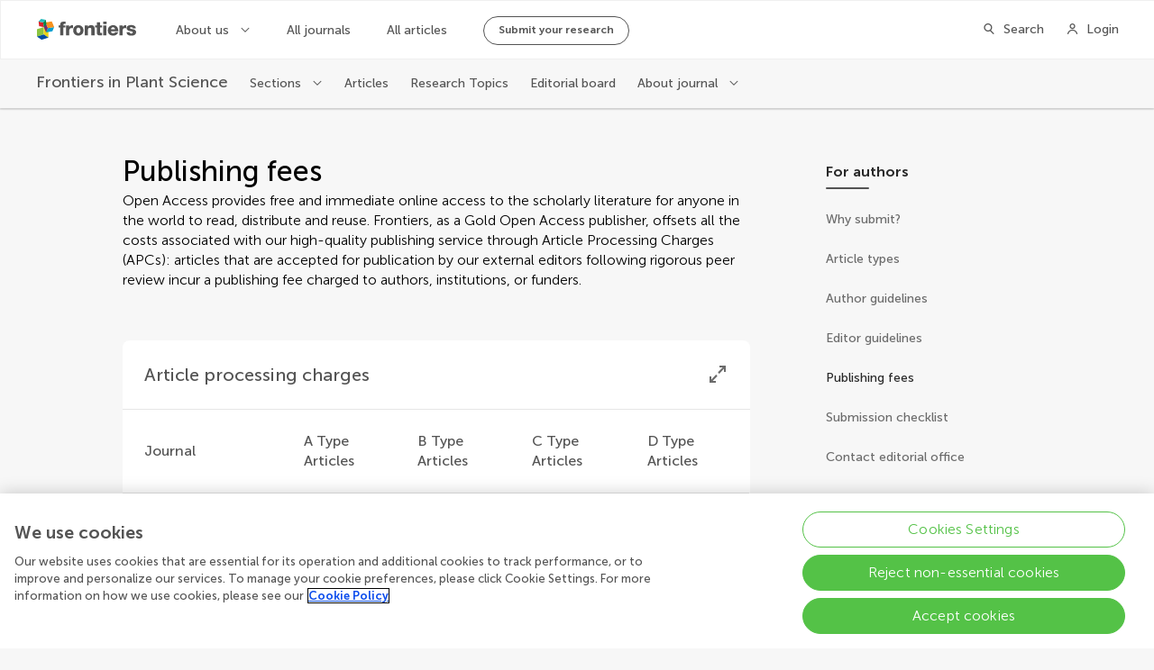

--- FILE ---
content_type: application/javascript; charset=UTF-8
request_url: https://www.frontiersin.org/journal-pages-2022/_nuxt/03222b9.js
body_size: 2660
content:
(window.webpackJsonp=window.webpackJsonp||[]).push([[97,42],{1452:function(e,t,r){"use strict";r.r(t);r(66);var n=r(10),c=r(11),o=r(27),l=r(28),f=r(17),y=r(14),h=(r(74),r(8),r(70),r(21),r(54),r(45));function d(e){var t=function(){if("undefined"==typeof Reflect||!Reflect.construct)return!1;if(Reflect.construct.sham)return!1;if("function"==typeof Proxy)return!0;try{return Boolean.prototype.valueOf.call(Reflect.construct(Boolean,[],(function(){}))),!0}catch(e){return!1}}();return function(){var r,n=Object(f.a)(e);if(t){var c=Object(f.a)(this).constructor;r=Reflect.construct(n,arguments,c)}else r=n.apply(this,arguments);return Object(l.a)(this,r)}}var v=function(e,t,r,desc){var n,c=arguments.length,o=c<3?t:null===desc?desc=Object.getOwnPropertyDescriptor(t,r):desc;if("object"===("undefined"==typeof Reflect?"undefined":Object(y.a)(Reflect))&&"function"==typeof Reflect.decorate)o=Reflect.decorate(e,t,r,desc);else for(var i=e.length-1;i>=0;i--)(n=e[i])&&(o=(c<3?n(o):c>3?n(t,r,o):n(t,r))||o);return c>3&&o&&Object.defineProperty(t,r,o),o},m=function(e){Object(o.a)(r,e);var t=d(r);function r(){var e;return Object(n.a)(this,r),(e=t.apply(this,arguments)).title="Article processing charges",e}return Object(c.a)(r,[{key:"showTable",get:function(){return this.aTypeArticles.length>0&&this.bTypeArticles.length>0&&this.cTypeArticles.length>0&&this.dTypeArticles.length>0}},{key:"table",get:function(){return{data:[{Journal:{text:this.journalName},"A Type Articles":{text:this.aTypeArticles},"B Type Articles":{text:this.bTypeArticles},"C Type Articles":{text:this.cTypeArticles},"D Type Articles":{text:this.dTypeArticles}}],tableHeadings:[{key:"Journal"},{key:"A Type Articles"},{key:"B Type Articles"},{key:"C Type Articles"},{key:"D Type Articles"}]}}},{key:"getArticleNames",value:function(e){return this.articleTypes.filter((function(t){return t.Article_Type_Category===e})).map((function(e){return e.Article_Type_Display_Name||e.Article_Type_Name})).join(", ")}}]),r}(h.Vue);v([Object(h.Prop)()],m.prototype,"aTypeArticles",void 0),v([Object(h.Prop)()],m.prototype,"bTypeArticles",void 0),v([Object(h.Prop)()],m.prototype,"cTypeArticles",void 0),v([Object(h.Prop)()],m.prototype,"dTypeArticles",void 0),v([Object(h.Prop)()],m.prototype,"comments",void 0),v([Object(h.Prop)({required:!0})],m.prototype,"journalName",void 0),v([Object(h.Prop)()],m.prototype,"articleTypes",void 0);var A=m=v([h.Component],m),j=r(96),component=Object(j.a)(A,(function(){var e=this,t=e.$createElement,r=e._self._c||t;return r("div",[r("p",[e._v("\n    Open Access provides free and immediate online access to the scholarly\n    literature for anyone in the world to read, distribute and reuse.\n    Frontiers, as a Gold Open Access publisher, offsets all the costs\n    associated with our high-quality publishing service through Article\n    Processing Charges (APCs): articles that are accepted for publication by\n    our external editors following rigorous peer review incur a publishing fee\n    charged to authors, institutions, or funders.\n  ")]),e._v(" "),r("Table",{attrs:{title:e.title,caption:e.comments,table:e.table,"display-col-head":!0}}),e._v(" "),r("p"),e._v(" "),r("h2",[e._v("Article types")]),e._v(" "),r("p",[e._v("\n    We offer a range of article types to optimally support our various\n    academic communities in communicating their results and research advances.\n  ")]),e._v(" "),r("p",[e._v("A-Type Articles: "+e._s(e.getArticleNames("A")))]),e._v(" "),r("p",[e._v("B-Type Articles: "+e._s(e.getArticleNames("B")))]),e._v(" "),r("p",[e._v("C-Type Articles: "+e._s(e.getArticleNames("C")))]),e._v(" "),r("p",[e._v("D-Type Articles: "+e._s(e.getArticleNames("D"))+".")])],1)}),[],!1,null,null,null);t.default=component.exports},1542:function(e,t,r){"use strict";r.r(t);var n=r(5),c=r(10),o=r(11),l=r(27),f=r(28),y=r(17),h=r(14),d=(r(50),r(74),r(8),r(66),r(45)),v=r(436),m=r(46),A=r(1402),j=r(1431),_=r(23),O=r(124);function T(e){var t=function(){if("undefined"==typeof Reflect||!Reflect.construct)return!1;if(Reflect.construct.sham)return!1;if("function"==typeof Proxy)return!0;try{return Boolean.prototype.valueOf.call(Reflect.construct(Boolean,[],(function(){}))),!0}catch(e){return!1}}();return function(){var r,n=Object(y.a)(e);if(t){var c=Object(y.a)(this).constructor;r=Reflect.construct(n,arguments,c)}else r=n.apply(this,arguments);return Object(f.a)(this,r)}}var P=function(e,t,r,desc){var n,c=arguments.length,o=c<3?t:null===desc?desc=Object.getOwnPropertyDescriptor(t,r):desc;if("object"===("undefined"==typeof Reflect?"undefined":Object(h.a)(Reflect))&&"function"==typeof Reflect.decorate)o=Reflect.decorate(e,t,r,desc);else for(var i=e.length-1;i>=0;i--)(n=e[i])&&(o=(c<3?n(o):c>3?n(t,r,o):n(t,r))||o);return c>3&&o&&Object.defineProperty(t,r,o),o},k=function(e){Object(l.a)(r,e);var t=T(r);function r(){return Object(c.a)(this,r),t.apply(this,arguments)}return Object(o.a)(r,[{key:"currentJournal",get:function(){return this.$store.getters.currentJournal}},{key:"currentSection",get:function(){return this.$store.getters.currentSection}},{key:"currentJournalBasicInfo",get:function(){return this.$store.getters.currentJournalBasicInfo}},{key:"currentSectionPage",get:function(){return this.$store.state.currentSectionPage}},{key:"content",get:function(){return this.pageData.content.content}},{key:"navMenuItems",get:function(){return this.$store.getters.forAuthorsNavMenu}},{key:"publishingFees",get:function(){return Object(O.j)(this.journal.fees)}},{key:"isFrontiersTenant",get:function(){return this.$store.getters.isFrontiersTenant}},{key:"chiefEditors",get:function(){return this.$store.getters.chiefEditors}},{key:"head",value:function(){var e,t=new v.f(this.currentSection,this.currentJournal.slug,this.currentSectionPage.scope,this.$config,this.chiefEditors).generateSchema(),r=Object(A.e)(this.$config,this.$route,this.currentJournalBasicInfo,this.currentSectionPage,Object(_.h)(this.$config,this.$route));return r.hasOwnProperty("script")||(r.script=[]),null===(e=r.script)||void 0===e||e.push({type:"application/ld+json",json:t}),r}}]),r}(d.Vue),R=k=P([Object(d.Component)({layout:"about",asyncData:function(e){return Object(n.a)(regeneratorRuntime.mark((function t(){var r,n,c,o,l,f,y,h,d,A,O,T,P,k,R;return regeneratorRuntime.wrap((function(t){for(;;)switch(t.prev=t.next){case 0:return r=e.query,n=e.app,c=e.params,o=e.error,l=e.redirect,f=n.store,y=f.state.currentJournal,h=f.state.currentSection,d=Boolean(r.preview),A=new v.b(n.apolloProvider,d),t.next=8,A.getJournalAboutPage(c.journal);case 8:return O=t.sent,f.state.currentJournal&&!f.state.currentJournal.isOpenForSubmissions&&l("/about/fee-policy"),t.next=12,A.getBasicContentPage("for-authors/publishing-fees",y);case 12:if(T=t.sent){t.next=16;break}return P={statusCode:404,message:"For author page not found in Contentful",type:m.a.ForAuthorPageNotFound},t.abrupt("return",o(P));case 16:return k=new j.a,t.prev=17,t.next=20,k.getArticleTypesByJournal(y.id,h.id);case 20:R=t.sent,t.next=26;break;case 23:return t.prev=23,t.t0=t.catch(17),t.abrupt("return",o(Object(_.n)("Unable to get article types from Journal Config API",t.t0)));case 26:return t.abrupt("return",{pageData:T,journal:O,articleTypes:R});case 27:case"end":return t.stop()}}),t,null,[[17,23]])})))()}})],k),w=r(96),component=Object(w.a)(R,(function(){var e=this,t=e.$createElement,r=e._self._c||t;return r("div",{staticClass:"Layout Layout--withAside About"},[e.isFrontiersTenant?r("main",{staticClass:"Layout__main"},[r("h1",[e._v("Publishing fees")]),e._v(" "),r("publishing-fees",e._b({attrs:{"article-types":e.articleTypes,"journal-name":e.journal.name}},"publishing-fees",e.publishingFees.$props,!1)),e._v(" "),e.content?r("rich-text-renderer",{attrs:{document:e.content}}):e._e()],1):r("main",{staticClass:"Layout__main"},[r("rich-text-renderer",{attrs:{document:e.content}})],1),e._v(" "),r("aside",{staticClass:"Layout__aside"},[r("div",{staticClass:"Layout__navSticker"},[r("nav-menu",{ref:"navMenu",attrs:{items:e.navMenuItems}})],1)])])}),[],!1,null,null,null);t.default=component.exports;installComponents(component,{PublishingFees:r(1452).default,RichTextRenderer:r(1410).default})}}]);

--- FILE ---
content_type: application/javascript; charset=UTF-8
request_url: https://www.frontiersin.org/journal-pages-2022/_nuxt/08bc0d8.js
body_size: 63144
content:
(window.webpackJsonp=window.webpackJsonp||[]).push([[11],{1004:function(e,n){},1006:function(e,n){},1015:function(e,n){},1017:function(e,n){},1042:function(e,n){},1044:function(e,n){},1045:function(e,n){},1050:function(e,n){},1052:function(e,n){},1058:function(e,n){},1060:function(e,n){},1079:function(e,n){},1091:function(e,n){},1094:function(e,n){},122:function(e,n,t){"use strict";t.d(n,"a",(function(){return c}));var r=t(14),o=(t(26),t(626)),l=t.n(o);function c(e,n,t){return t?"object"===Object(r.a)(t)?"jp-2022".concat("",":").concat(e,":").concat(n,":").concat(l()(t)):"jp-2022".concat("",":").concat(e,":").concat(n,":").concat(t):"jp-2022".concat("",":").concat(e,":").concat(n)}},124:function(e,n,t){"use strict";t(272),t(274),t(278),t(279),t(273),t(276);var r=t(289);t.d(n,"i",(function(){return r.a}));t(277),t(144);var o=t(147);t.d(n,"d",(function(){return o.a}));t(142);var l=t(283);t.d(n,"b",(function(){return l.a}));var c=t(288);t.d(n,"h",(function(){return c.a}));t(282),t(292),t(275),t(230),t(294),t(285),t(287),t(293),t(280);var d=t(281);t.d(n,"f",(function(){return d.a}));var f=t(284);t.d(n,"g",(function(){return f.a}));var m=t(291);t.d(n,"k",(function(){return m.a}));var h=t(290);t.d(n,"j",(function(){return h.a}));t(286);var C=t(143);t.d(n,"e",(function(){return C.a}));var y=t(333);t.d(n,"a",(function(){return y.a}));t(295);var v=t(296);t.d(n,"c",(function(){return v.a}));t(297)},1251:function(e,n){},1286:function(e,n){},13:function(e,n,t){"use strict";var r=t(273),o=t(142),l=t(274),c=t(230),d=t(275),f=t(276),m=t(305),h=t(277),C=t(144),y=t(272),v=t(278),T=t(147),O=t(279),k=t(280),j=t(281),E=t(282),I=t(283),w=t(284),_=t(285),S=t(286),x=t(287),J=t(288),B=t(289),N=t(290),A=t(291),R=t(292),L=t(293),P=t(294),U=t(621),$=t(295),F=t(296),M=t(297),D={tag:"Heading",mapFunc:O.a},H={tag:"FilterCardListA",mapFunc:y.a},V={tag:"FilterCardListB",mapFunc:v.a},G={tag:"CardAList",mapFunc:l.a},K={tag:"Block",mapFunc:r.a},z={tag:"Carousel",mapFunc:f.a},W={tag:"Hero",mapFunc:k.a},Y={tag:"Newsletter",mapFunc:B.a},Q={tag:"CompanyValues",mapFunc:h.a},X={tag:"CustomLink",mapFunc:C.a},Z={tag:"Footer",mapFunc:T.a},ee={tag:"CardA",mapFunc:o.a},ne={tag:"MainHeader",mapFunc:I.a},te={tag:"NavMenu",mapFunc:J.a},re={tag:"ImageComponent",mapFunc:E.a},oe={tag:"Table",mapFunc:R.a},ie={tag:"MessagesCarousel",mapFunc:w.a},ae={tag:"CardTeam",mapFunc:d.a},se={tag:"CardLogo",mapFunc:c.a},ue={tag:"InstitutionalMember",mapFunc:c.a},le={tag:"TimeLine",mapFunc:P.a},ce={tag:"Metrics",mapFunc:_.a},pe={tag:"Chart",mapFunc:m.a},de={tag:"MultiChart",mapFunc:x.a},fe={tag:"TestimonialModule",mapFunc:L.a},me={tag:"Ibar",mapFunc:j.a},he={tag:"ImagesCarousel",mapFunc:U.a},be={ComponentHeading:D,ComponentFilterCardListA:H,ComponentNews:V,ComponentCardAList:G,ComponentBlock:K,ComponentCarousel:z,ComponentHero:W,ComponentNewsletter:Y,ComponentCompanyValues:Q,ComponentCustomLink:X,ComponentFooter:Z,ComponentMainHeader:ne,ComponentNavigationMenu:te,ComponentImage:re,ComponentTable:oe,ComponentTimeLine:le,ComponentMetrics:ce,ComponentChart:pe,ComponentMultiChart:de,ComponentTestimonials:fe,ComponentIbar:me,ComponentMessagesCarousel:ie,CardA:ee,ComponentCardTeam:ae,CardLogo:se,InstitutionalMember:ue,Society:{tag:"society",mapFunc:A.a},PublishingFees:{tag:"PublishingFees",mapFunc:N.a},ModuleCards:{tag:"ModuleCards",mapFunc:S.a},ComponentImagesCarousel:he,ComponentEditors:{tag:"ComponentEditors",mapFunc:$.a},ComponentFloatingBanner:{tag:"FloatingBanner",mapFunc:F.a},ComponentContentBlock:{tag:"ContentBlock",mapFunc:M.a}};n.a=function(e){if(!be[e])throw new Error("Type name ".concat(e," not recognized"));return be[e]}},132:function(e,n,t){"use strict";t.d(n,"b",(function(){return $t})),t.d(n,"a",(function(){return V}));var r={};t.r(r),t.d(r,"AlternativeJournals",(function(){return _e})),t.d(r,"ArticleTypes",(function(){return Se})),t.d(r,"ArticlesViewer",(function(){return xe})),t.d(r,"Block",(function(){return Je})),t.d(r,"ComponentEditors",(function(){return Be})),t.d(r,"ContentBlock",(function(){return Ne})),t.d(r,"DynamicComponents",(function(){return Ae})),t.d(r,"EditorsCardsWrapper",(function(){return Re})),t.d(r,"EditorsTabs",(function(){return Le})),t.d(r,"FilterButton",(function(){return Pe})),t.d(r,"HubListMainLayout",(function(){return Ue})),t.d(r,"ImageComponent",(function(){return $e})),t.d(r,"JoinAsEditor",(function(){return Fe})),t.d(r,"JournalCard",(function(){return Me})),t.d(r,"JournalContact",(function(){return De})),t.d(r,"JournalFacts",(function(){return He})),t.d(r,"JournalFilters",(function(){return qe})),t.d(r,"LoadingSpinner",(function(){return Ve})),t.d(r,"ModuleCards",(function(){return Ge})),t.d(r,"PublishingFees",(function(){return Ke})),t.d(r,"ResearchTopicsViewer",(function(){return ze})),t.d(r,"RichTextRenderer",(function(){return We})),t.d(r,"SearchBarWrapper",(function(){return Ye})),t.d(r,"Society",(function(){return Qe})),t.d(r,"SuggestResearchTopic",(function(){return Xe})),t.d(r,"TestimonialModule",(function(){return Ze})),t.d(r,"JournalAboutSections",(function(){return en})),t.d(r,"JournalAboutSectionsModuleCustomEditors",(function(){return nn})),t.d(r,"JournalAboutSectionsModuleEditors",(function(){return tn})),t.d(r,"JournalAboutSectionsModuleFacts",(function(){return rn})),t.d(r,"JournalAboutSectionsModuleFreeText",(function(){return on})),t.d(r,"JournalAboutSectionsModuleMissionScope",(function(){return an})),t.d(r,"JournalAboutSectionsModuleOpenAccess",(function(){return sn})),t.d(r,"JournalAboutSectionsModuleQuality",(function(){return un})),t.d(r,"JournalAboutSectionsModuleSubmission",(function(){return ln})),t.d(r,"JournalEditorsCustomEditors",(function(){return cn})),t.d(r,"JournalEditors",(function(){return pn})),t.d(r,"ResearchTopicProposalsAssociateEditor",(function(){return dn})),t.d(r,"ResearchTopicProposalsJournalCard",(function(){return fn})),t.d(r,"ResearchTopicProposalsProposal",(function(){return mn})),t.d(r,"ResearchTopicProposalsModal",(function(){return hn})),t.d(r,"ResearchTopicProposalsToolbar",(function(){return bn})),t.d(r,"SubmoduleCardsModuleArticleHubs",(function(){return gn})),t.d(r,"SubmoduleCardsModuleArticles",(function(){return Cn})),t.d(r,"SubmoduleCardsModuleCallForPapers",(function(){return yn})),t.d(r,"SubmoduleCardsModuleCardAList",(function(){return vn})),t.d(r,"SubmoduleCardsModuleEditors",(function(){return Tn})),t.d(r,"SubmoduleCardsModuleGuidelines",(function(){return On})),t.d(r,"SubmoduleCardsModuleHighlightedItems",(function(){return kn})),t.d(r,"SubmoduleCardsModuleMonthlyIssues",(function(){return jn})),t.d(r,"SubmoduleCardsModuleNews",(function(){return En})),t.d(r,"SubmoduleCardsModuleResearchTopics",(function(){return In})),t.d(r,"SubmoduleCardsModuleSpecialIssues",(function(){return wn})),t.d(r,"SubmoduleCardsModuleVolumes",(function(){return _n}));t(83),t(42),t(54),t(74),t(34),t(104);var o=t(5),l=t(55),c=(t(50),t(35),t(8),t(21),t(29),t(57),t(16)),d=t(123),f=t(633),m=t(431),h=t.n(m),C=t(195),y=t.n(C),v=(t(71),t(61),t(433)),T=t(131),O=t(7),k=t(91);function j(object,e){var n=Object.keys(object);if(Object.getOwnPropertySymbols){var t=Object.getOwnPropertySymbols(object);e&&(t=t.filter((function(e){return Object.getOwnPropertyDescriptor(object,e).enumerable}))),n.push.apply(n,t)}return n}function E(e){for(var i=1;i<arguments.length;i++){var source=null!=arguments[i]?arguments[i]:{};i%2?j(Object(source),!0).forEach((function(n){Object(l.a)(e,n,source[n])})):Object.getOwnPropertyDescriptors?Object.defineProperties(e,Object.getOwnPropertyDescriptors(source)):j(Object(source)).forEach((function(n){Object.defineProperty(e,n,Object.getOwnPropertyDescriptor(source,n))}))}return e}var I=function(){};c.default.use(v.a);var w={mode:"history",base:"/",linkActiveClass:"nuxt-link-active",linkExactActiveClass:"nuxt-link-exact-active",scrollBehavior:function(e,n){var t=window.innerWidth>1024?56:64;Object(k.j)(e,n,t)},routes:[{path:"/articles",component:function(){return Object(O.m)(t.e(66).then(t.bind(null,1517)))},name:"articles"},{path:"/call-for-papers",component:function(){return Object(O.m)(Promise.all([t.e(1),t.e(67)]).then(t.bind(null,1518)))},name:"call-for-papers"},{path:"/health-check",component:function(){return Object(O.m)(Promise.all([t.e(9),t.e(68)]).then(t.bind(null,1554)))},name:"health-check"},{path:"/issues",component:function(){return Object(O.m)(Promise.all([t.e(1),t.e(10),t.e(70)]).then(t.bind(null,1555)))},name:"issues"},{path:"/journals",component:function(){return Object(O.m)(t.e(9).then(t.bind(null,1511)))},name:"journals"},{path:"/research-topics",component:function(){return Object(O.m)(Promise.all([t.e(1),t.e(103)]).then(t.bind(null,1519)))},name:"research-topics"},{path:"/special-issues",component:function(){return Object(O.m)(Promise.all([t.e(1),t.e(10)]).then(t.bind(null,1512)))},name:"special-issues"},{path:"/journals/:journal",component:function(){return Object(O.m)(Promise.all([t.e(6),t.e(85)]).then(t.bind(null,1515)))},name:"journals-journal"},{path:"/subjects/:slug?",component:function(){return Object(O.m)(t.e(104).then(t.bind(null,1516)))},name:"subjects-slug"},{path:"/journals/:journal/about",component:function(){return Object(O.m)(Promise.all([t.e(0),t.e(2),t.e(73)]).then(t.bind(null,1520)))},name:"journals-journal-about"},{path:"/journals/:journal/all-issues",component:function(){return Object(O.m)(t.e(74).then(t.bind(null,1521)))},name:"journals-journal-all-issues"},{path:"/journals/:journal/article-hubs",component:function(){return Object(O.m)(t.e(75).then(t.bind(null,1522)))},name:"journals-journal-article-hubs"},{path:"/journals/:journal/articles",component:function(){return Object(O.m)(t.e(76).then(t.bind(null,1523)))},name:"journals-journal-articles"},{path:"/journals/:journal/call-for-papers",component:function(){return Object(O.m)(t.e(77).then(t.bind(null,1524)))},name:"journals-journal-call-for-papers"},{path:"/journals/:journal/community-reviewers",component:function(){return Object(O.m)(Promise.all([t.e(3),t.e(5),t.e(78)]).then(t.bind(null,1525)))},name:"journals-journal-community-reviewers"},{path:"/journals/:journal/editors",component:function(){return Object(O.m)(Promise.all([t.e(3),t.e(5),t.e(79)]).then(t.bind(null,1526)))},name:"journals-journal-editors"},{path:"/journals/:journal/for-authors",component:function(){return Object(O.m)(t.e(83).then(t.bind(null,1556)))},name:"journals-journal-for-authors"},{path:"/journals/:journal/issues",component:function(){return Object(O.m)(Promise.all([t.e(8),t.e(86)]).then(t.bind(null,1557)))},name:"journals-journal-issues"},{path:"/journals/:journal/research-topics",component:function(){return Object(O.m)(t.e(87).then(t.bind(null,1527)))},name:"journals-journal-research-topics"},{path:"/journals/:journal/special-issues",component:function(){return Object(O.m)(t.e(8).then(t.bind(null,1513)))},name:"journals-journal-special-issues"},{path:"/journals/:journal/volumes",component:function(){return Object(O.m)(t.e(102).then(t.bind(null,1528)))},name:"journals-journal-volumes"},{path:"/journals/:journal/for-authors/article-types",component:function(){return Object(O.m)(Promise.all([t.e(0),t.e(81)]).then(t.bind(null,1529)))},name:"journals-journal-for-authors-article-types"},{path:"/journals/:journal/for-authors/contact-editorial-office",component:function(){return Object(O.m)(t.e(82).then(t.bind(null,1530)))},name:"journals-journal-for-authors-contact-editorial-office"},{path:"/journals/:journal/for-authors/publishing-fees",component:function(){return Object(O.m)(Promise.all([t.e(0),t.e(84)]).then(t.bind(null,1531)))},name:"journals-journal-for-authors-publishing-fees"},{path:"/journals/:journal/for-authors/:slug?",component:function(){return Object(O.m)(t.e(80).then(t.bind(null,1532)))},name:"journals-journal-for-authors-slug"},{path:"/journals/:journal/sections/:section",component:function(){return Object(O.m)(Promise.all([t.e(6),t.e(98)]).then(t.bind(null,1533)))},name:"journals-journal-sections-section"},{path:"/journals/:journal/sections/:section?/about",component:function(){return Object(O.m)(Promise.all([t.e(0),t.e(2),t.e(88)]).then(t.bind(null,1534)))},name:"journals-journal-sections-section-about"},{path:"/journals/:journal/sections/:section?/articles",component:function(){return Object(O.m)(t.e(89).then(t.bind(null,1535)))},name:"journals-journal-sections-section-articles"},{path:"/journals/:journal/sections/:section?/call-for-papers",component:function(){return Object(O.m)(t.e(90).then(t.bind(null,1536)))},name:"journals-journal-sections-section-call-for-papers"},{path:"/journals/:journal/sections/:section?/community-reviewers",component:function(){return Object(O.m)(t.e(91).then(t.bind(null,1537)))},name:"journals-journal-sections-section-community-reviewers"},{path:"/journals/:journal/sections/:section?/editors",component:function(){return Object(O.m)(t.e(92).then(t.bind(null,1538)))},name:"journals-journal-sections-section-editors"},{path:"/journals/:journal/sections/:section?/for-authors",component:function(){return Object(O.m)(t.e(96).then(t.bind(null,1558)))},name:"journals-journal-sections-section-for-authors"},{path:"/journals/:journal/sections/:section?/issues",component:function(){return Object(O.m)(Promise.all([t.e(7),t.e(99)]).then(t.bind(null,1559)))},name:"journals-journal-sections-section-issues"},{path:"/journals/:journal/sections/:section?/research-topics",component:function(){return Object(O.m)(t.e(100).then(t.bind(null,1539)))},name:"journals-journal-sections-section-research-topics"},{path:"/journals/:journal/sections/:section?/special-issues",component:function(){return Object(O.m)(t.e(7).then(t.bind(null,1514)))},name:"journals-journal-sections-section-special-issues"},{path:"/journals/:journal/sections/:section?/for-authors/article-types",component:function(){return Object(O.m)(Promise.all([t.e(0),t.e(94)]).then(t.bind(null,1540)))},name:"journals-journal-sections-section-for-authors-article-types"},{path:"/journals/:journal/sections/:section?/for-authors/contact-editorial-office",component:function(){return Object(O.m)(t.e(95).then(t.bind(null,1541)))},name:"journals-journal-sections-section-for-authors-contact-editorial-office"},{path:"/journals/:journal/sections/:section?/for-authors/publishing-fees",component:function(){return Object(O.m)(Promise.all([t.e(0),t.e(97)]).then(t.bind(null,1542)))},name:"journals-journal-sections-section-for-authors-publishing-fees"},{path:"/journals/:journal/sections/:section?/research-topics/proposals",component:function(){return Object(O.m)(t.e(101).then(t.bind(null,1553)))},name:"journals-journal-sections-section-research-topics-proposals"},{path:"/journals/:journal/sections/:section?/for-authors/:slug?",component:function(){return Object(O.m)(t.e(93).then(t.bind(null,1543)))},name:"journals-journal-sections-section-for-authors-slug"},{path:"/journals/:journal/:slug1",component:function(){return Object(O.m)(Promise.all([t.e(4),t.e(72)]).then(t.bind(null,1544)))},name:"journals-journal-slug1"},{path:"/journals/:journal/:slug1/:slug",component:function(){return Object(O.m)(Promise.all([t.e(4),t.e(71)]).then(t.bind(null,1545)))},name:"journals-journal-slug1-slug"},{path:"/",component:function(){return Object(O.m)(t.e(69).then(t.bind(null,1560)))},name:"index"}],fallback:!1};function _(e,n){var base=n._app&&n._app.basePath||w.base,t=new v.a(E(E({},w),{},{base:base})),r=t.push;t.push=function(e){var n=arguments.length>1&&void 0!==arguments[1]?arguments[1]:I,t=arguments.length>2?arguments[2]:void 0;return r.call(this,e,n,t)};var o=t.resolve.bind(t);return t.resolve=function(e,n,t){return"string"==typeof e&&(e=Object(T.c)(e)),o(e,n,t)},t}var S={name:"NuxtChild",functional:!0,props:{nuxtChildKey:{type:String,default:""},keepAlive:Boolean,keepAliveProps:{type:Object,default:void 0}},render:function(e,n){var t=n.parent,data=n.data,r=n.props,o=t.$createElement;data.nuxtChild=!0;for(var l=t,c=t.$nuxt.nuxt.transitions,d=t.$nuxt.nuxt.defaultTransition,f=0;t;)t.$vnode&&t.$vnode.data.nuxtChild&&f++,t=t.$parent;data.nuxtChildDepth=f;var m=c[f]||d,h={};x.forEach((function(e){void 0!==m[e]&&(h[e]=m[e])}));var C={};J.forEach((function(e){"function"==typeof m[e]&&(C[e]=m[e].bind(l))}));var y=C.beforeEnter;if(C.beforeEnter=function(e){if(window.$nuxt.$nextTick((function(){window.$nuxt.$emit("triggerScroll")})),y)return y.call(l,e)},!1===m.css){var v=C.leave;(!v||v.length<2)&&(C.leave=function(e,n){v&&v.call(l,e),l.$nextTick(n)})}var T=o("routerView",data);return r.keepAlive&&(T=o("keep-alive",{props:r.keepAliveProps},[T])),o("transition",{props:h,on:C},[T])}},x=["name","mode","appear","css","type","duration","enterClass","leaveClass","appearClass","enterActiveClass","enterActiveClass","leaveActiveClass","appearActiveClass","enterToClass","leaveToClass","appearToClass"],J=["beforeEnter","enter","afterEnter","enterCancelled","beforeLeave","leave","afterLeave","leaveCancelled","beforeAppear","appear","afterAppear","appearCancelled"],B=t(10),N=t(11),A=t(27),R=t(28),L=t(17),P=t(14),U=(t(66),t(45));function $(e){var n=function(){if("undefined"==typeof Reflect||!Reflect.construct)return!1;if(Reflect.construct.sham)return!1;if("function"==typeof Proxy)return!0;try{return Boolean.prototype.valueOf.call(Reflect.construct(Boolean,[],(function(){}))),!0}catch(e){return!1}}();return function(){var t,r=Object(L.a)(e);if(n){var o=Object(L.a)(this).constructor;t=Reflect.construct(r,arguments,o)}else t=r.apply(this,arguments);return Object(R.a)(this,t)}}var F=function(e,n,t,desc){var r,o=arguments.length,l=o<3?n:null===desc?desc=Object.getOwnPropertyDescriptor(n,t):desc;if("object"===("undefined"==typeof Reflect?"undefined":Object(P.a)(Reflect))&&"function"==typeof Reflect.decorate)l=Reflect.decorate(e,n,t,desc);else for(var i=e.length-1;i>=0;i--)(r=e[i])&&(l=(o<3?r(l):o>3?r(n,t,l):r(n,t))||l);return o>3&&l&&Object.defineProperty(n,t,l),l},M=function(e){Object(A.a)(t,e);var n=$(t);function t(){return Object(B.a)(this,t),n.apply(this,arguments)}return Object(N.a)(t,[{key:"errorTitle",get:function(){return 404===this.error.statusCode?"404 Not found":403===this.error.statusCode?"403 Unauthorized":"Unhandled error"}},{key:"errorDescription",get:function(){return 404===this.error.statusCode?["The page you were looking for doesn't exist on www.".concat(this.$config.domain,"."),"Visit our homepage to browse the full site."]:403===this.error.statusCode?["You are not authorized to access this page."]:["A problem has occurred and we're working to fix it as fast as we can.","Please try again later."]}},{key:"isInternalServerError",get:function(){return 500===this.error.statusCode}},{key:"originalError",get:function(){return this.error.originalError}},{key:"head",value:function(){return{title:this.errorTitle,meta:[{hid:"robots",name:"robots",content:"noindex, nofollow"}]}}},{key:"reloadOnClick",value:function(){location.reload()}},{key:"created",value:function(){if(this.$isServer){var e={path:this.$route.path,statusCode:this.error.statusCode,message:this.error.message,originalError:this.error.originalError};console.error(JSON.stringify(e))}}}]),t}(U.Vue);F([Object(U.Prop)()],M.prototype,"error",void 0);var D=M=F([Object(U.Component)({layout:"defaultEmpty",components:{Button:k.b.Button}})],M),H=(t(1348),t(96)),V=Object(H.a)(D,(function(){var e=this,n=e.$createElement,t=e._self._c||n;return t("main",{staticClass:"ErrorPage"},[t("div",{staticClass:"ErrorPage__icon",class:{"ErrorPage__icon--internal":e.isInternalServerError}}),e._v(" "),t("h1",[e._v(e._s(e.errorTitle))]),e._v(" "),e._l(e.errorDescription,(function(p,n){return t("p",{key:n},[e._v(e._s(p))])})),e._v(" "),e.isInternalServerError?t("Button",{attrs:{text:"Reload the page",color:"Grey",icon:"Reload",type:"Outline",size:"Medium"},on:{click:e.reloadOnClick}}):t("a",{attrs:{href:"/journals"}},[t("Button",{attrs:{text:"Go to journals hub",color:"Grey",icon:"ArrowRight",type:"Outline",size:"Medium"}})],1),e._v(" "),t("input",{attrs:{id:"error-message",type:"hidden"},domProps:{value:e.error.message}}),e._v(" "),e.originalError?t("input",{attrs:{id:"original-error-message",type:"hidden"},domProps:{value:e.originalError.message}}):e._e()],2)}),[],!1,null,"0c658f96",null).exports,G=t(78),K=(t(49),{name:"Nuxt",components:{NuxtChild:S,NuxtError:V},props:{nuxtChildKey:{type:String,default:void 0},keepAlive:Boolean,keepAliveProps:{type:Object,default:void 0},name:{type:String,default:"default"}},errorCaptured:function(e){this.displayingNuxtError&&(this.errorFromNuxtError=e,this.$forceUpdate())},computed:{routerViewKey:function(){if(void 0!==this.nuxtChildKey||this.$route.matched.length>1)return this.nuxtChildKey||Object(O.c)(this.$route.matched[0].path)(this.$route.params);var e=Object(G.a)(this.$route.matched,1)[0];if(!e)return this.$route.path;var n=e.components.default;if(n&&n.options){var t=n.options;if(t.key)return"function"==typeof t.key?t.key(this.$route):t.key}return/\/$/.test(e.path)?this.$route.path:this.$route.path.replace(/\/$/,"")}},beforeCreate:function(){c.default.util.defineReactive(this,"nuxt",this.$root.$options.nuxt)},render:function(e){var n=this;return this.nuxt.err?this.errorFromNuxtError?(this.$nextTick((function(){return n.errorFromNuxtError=!1})),e("div",{},[e("h2","An error occurred while showing the error page"),e("p","Unfortunately an error occurred and while showing the error page another error occurred"),e("p","Error details: ".concat(this.errorFromNuxtError.toString())),e("nuxt-link",{props:{to:"/"}},"Go back to home")])):(this.displayingNuxtError=!0,this.$nextTick((function(){return n.displayingNuxtError=!1})),e(V,{props:{error:this.nuxt.err}})):e("NuxtChild",{key:this.routerViewKey,props:this.$props})}});t(51),t(112),t(60),t(117),t(1349),t(1350),t(1351);function z(e){var n=function(){if("undefined"==typeof Reflect||!Reflect.construct)return!1;if(Reflect.construct.sham)return!1;if("function"==typeof Proxy)return!0;try{return Boolean.prototype.valueOf.call(Reflect.construct(Boolean,[],(function(){}))),!0}catch(e){return!1}}();return function(){var t,r=Object(L.a)(e);if(n){var o=Object(L.a)(this).constructor;t=Reflect.construct(r,arguments,o)}else t=r.apply(this,arguments);return Object(R.a)(this,t)}}var W=function(e,n,t,desc){var r,o=arguments.length,l=o<3?n:null===desc?desc=Object.getOwnPropertyDescriptor(n,t):desc;if("object"===("undefined"==typeof Reflect?"undefined":Object(P.a)(Reflect))&&"function"==typeof Reflect.decorate)l=Reflect.decorate(e,n,t,desc);else for(var i=e.length-1;i>=0;i--)(r=e[i])&&(l=(o<3?r(l):o>3?r(n,t,l):r(n,t))||l);return o>3&&l&&Object.defineProperty(n,t,l),l},Y=function(e){Object(A.a)(t,e);var n=z(t);function t(){return Object(B.a)(this,t),n.apply(this,arguments)}return Object(N.a)(t,[{key:"journalTheme",get:function(){return this.$store.getters.currentJournalTheme}},{key:"ibar",get:function(){return this.$store?this.$store.getters.ibar:void 0}},{key:"footer",get:function(){return this.$store?this.$store.getters.footer:void 0}},{key:"banner",get:function(){return this.$store?this.$store.getters.banner:void 0}},{key:"bannerShown",value:function(){this.$store.dispatch("setBannerShown")}},{key:"mounted",value:function(){this.initClientOnlyComponents()}},{key:"initClientOnlyComponents",value:function(){this.$isServer||document.documentElement.setAttribute("theme",this.$store.getters.currentJournalTheme)}}]),t}(U.Vue),Q=Y=W([Object(U.Component)({name:"AboutPageLayout"})],Y),X=Object(H.a)(Q,(function(){var e=this,n=e.$createElement,t=e._self._c||n;return t("div",{staticClass:"AboutLayout",attrs:{theme:e.journalTheme}},[t("ibar",e._b({ref:"ibar",attrs:{"offset-journal-about":24}},"ibar",e.ibar.$props,!1)),e._v(" "),t("Nuxt",{attrs:{id:"main-content"}}),e._v(" "),t("Footer",e._b({},"Footer",e.footer.$props,!1)),e._v(" "),e.banner?t("FloatingBanner",e._b({on:{"banner-shown":e.bannerShown}},"FloatingBanner",e.banner,!1)):e._e()],1)}),[],!1,null,null,null).exports,Z=X,ee=Object(H.a)(Z,(function(){var e=this,n=e.$createElement,t=e._self._c||n;return t("div",{staticClass:"AboutLayout",attrs:{theme:e.journalTheme}},[t("ibar",e._b({ref:"ibar",attrs:{"offset-journal-about":24}},"ibar",e.ibar.$props,!1)),e._v(" "),t("Nuxt",{attrs:{id:"main-content"}}),e._v(" "),e.banner?t("FloatingBanner",e._b({on:{"banner-shown":e.bannerShown}},"FloatingBanner",e.banner,!1)):e._e(),e._v(" "),t("Footer",e._b({},"Footer",e.footer.$props,!1))],1)}),[],!1,null,null,null).exports;function ne(e){var n=function(){if("undefined"==typeof Reflect||!Reflect.construct)return!1;if(Reflect.construct.sham)return!1;if("function"==typeof Proxy)return!0;try{return Boolean.prototype.valueOf.call(Reflect.construct(Boolean,[],(function(){}))),!0}catch(e){return!1}}();return function(){var t,r=Object(L.a)(e);if(n){var o=Object(L.a)(this).constructor;t=Reflect.construct(r,arguments,o)}else t=r.apply(this,arguments);return Object(R.a)(this,t)}}var te=function(e,n,t,desc){var r,o=arguments.length,l=o<3?n:null===desc?desc=Object.getOwnPropertyDescriptor(n,t):desc;if("object"===("undefined"==typeof Reflect?"undefined":Object(P.a)(Reflect))&&"function"==typeof Reflect.decorate)l=Reflect.decorate(e,n,t,desc);else for(var i=e.length-1;i>=0;i--)(r=e[i])&&(l=(o<3?r(l):o>3?r(n,t,l):r(n,t))||l);return o>3&&l&&Object.defineProperty(n,t,l),l},re=function(e){Object(A.a)(t,e);var n=ne(t);function t(){return Object(B.a)(this,t),n.apply(this,arguments)}return Object(N.a)(t,[{key:"currentJournal",get:function(){return this.$store.getters.currentJournal}},{key:"currentSection",get:function(){return this.$store.getters.currentSection}},{key:"journalTheme",get:function(){return this.$store.getters.currentJournalTheme}},{key:"ibar",get:function(){return this.$store?this.$store.getters.ibar:void 0}},{key:"footer",get:function(){return this.$store?this.$store.getters.footer:void 0}},{key:"mounted",value:function(){this.initClientOnlyComponents()}},{key:"initClientOnlyComponents",value:function(){this.$isServer||document.documentElement.setAttribute("theme",this.$store.getters.currentJournalTheme)}}]),t}(U.Vue),oe=re=te([Object(U.Component)({name:"Layout"})],re),ie=Object(H.a)(oe,(function(){var e=this,n=e.$createElement,t=e._self._c||n;return t("div",{staticClass:"Default",attrs:{theme:e.journalTheme}},[t("ibar",e._b({attrs:{"offset-journal-about":24}},"ibar",e.ibar.$props,!1)),e._v(" "),t("Nuxt",{attrs:{id:"main-content"}}),e._v(" "),t("Footer",e._b({},"Footer",e.footer.$props,!1))],1)}),[],!1,null,null,null).exports,ae=Object(H.a)({},(function(){var e=this.$createElement;return(this._self._c||e)("Nuxt")}),[],!1,null,null,null).exports,se=(t(56),t(26),t(124));function ue(e){var n=function(){if("undefined"==typeof Reflect||!Reflect.construct)return!1;if(Reflect.construct.sham)return!1;if("function"==typeof Proxy)return!0;try{return Boolean.prototype.valueOf.call(Reflect.construct(Boolean,[],(function(){}))),!0}catch(e){return!1}}();return function(){var t,r=Object(L.a)(e);if(n){var o=Object(L.a)(this).constructor;t=Reflect.construct(r,arguments,o)}else t=r.apply(this,arguments);return Object(R.a)(this,t)}}var le=function(e,n,t,desc){var r,o=arguments.length,l=o<3?n:null===desc?desc=Object.getOwnPropertyDescriptor(n,t):desc;if("object"===("undefined"==typeof Reflect?"undefined":Object(P.a)(Reflect))&&"function"==typeof Reflect.decorate)l=Reflect.decorate(e,n,t,desc);else for(var i=e.length-1;i>=0;i--)(r=e[i])&&(l=(o<3?r(l):o>3?r(n,t,l):r(n,t))||l);return o>3&&l&&Object.defineProperty(n,t,l),l},ce=function(e){Object(A.a)(t,e);var n=ue(t);function t(){return Object(B.a)(this,t),n.apply(this,arguments)}return Object(N.a)(t,[{key:"mainHeaderComponent",get:function(){return Object(se.b)(this.mainHeader)}},{key:"mainHeader",get:function(){return{__typename:this.$store.state.mainHeader.__typename,title:this.$store.state.mainHeader.title,subtitle:this.$store.state.mainHeader.subtitle,image:this.$store.state.mainHeader.image,breadcrumbs:this.$store.state.mainHeader.breadcrumbs,metrics:this.$store.state.mainHeader.metrics,linksCollection:this.$store.state.mainHeader.linksCollection,videos:this.$store.state.mainHeader.videos}}}]),t}(U.Vue),pe=ce=le([U.Component],ce);function de(e){var n=function(){if("undefined"==typeof Reflect||!Reflect.construct)return!1;if(Reflect.construct.sham)return!1;if("function"==typeof Proxy)return!0;try{return Boolean.prototype.valueOf.call(Reflect.construct(Boolean,[],(function(){}))),!0}catch(e){return!1}}();return function(){var t,r=Object(L.a)(e);if(n){var o=Object(L.a)(this).constructor;t=Reflect.construct(r,arguments,o)}else t=r.apply(this,arguments);return Object(R.a)(this,t)}}var fe=function(e,n,t,desc){var r,o=arguments.length,l=o<3?n:null===desc?desc=Object.getOwnPropertyDescriptor(n,t):desc;if("object"===("undefined"==typeof Reflect?"undefined":Object(P.a)(Reflect))&&"function"==typeof Reflect.decorate)l=Reflect.decorate(e,n,t,desc);else for(var i=e.length-1;i>=0;i--)(r=e[i])&&(l=(o<3?r(l):o>3?r(n,t,l):r(n,t))||l);return o>3&&l&&Object.defineProperty(n,t,l),l},me=function(e){Object(A.a)(t,e);var n=de(t);function t(){return Object(B.a)(this,t),n.apply(this,arguments)}return Object(N.a)(t,[{key:"classList",get:function(){var e=["Default"];return this.$route.name&&["journals-journal","journals-journal-sections-section"].includes(this.$route.name)&&e.push("Default--home-page"),e}},{key:"journalTheme",get:function(){return this.$store.getters.currentJournalTheme}},{key:"ibar",get:function(){return this.$store?this.$store.getters.ibar:void 0}},{key:"footer",get:function(){return this.$store?this.$store.getters.footer:void 0}},{key:"currentJournalId",get:function(){return this.$store.getters.currentJournalId}},{key:"crossListedSections",get:function(){var e=this.$store.getters.currentSectionCrossListedJournals;return e&&e.length>1?e.map((function(e){return{journalId:e.journal.id,journalName:e.journal.name,slug:"/journals/".concat(e.journal.slug,"/sections/").concat(e.section.slug)}})):[]}},{key:"mounted",value:function(){this.initClientOnlyComponents()}},{key:"initClientOnlyComponents",value:function(){this.$isServer||document.documentElement.setAttribute("theme",this.$store.getters.currentJournalTheme)}}]),t}(Object(U.mixins)(pe)),he=me=fe([Object(U.Component)({name:"JournalPageLayout"})],me),be=Object(H.a)(he,(function(){var e=this,n=e.$createElement,t=e._self._c||n;return t("div",{class:e.classList,attrs:{theme:e.journalTheme}},[t("ibar",e._b({ref:"ibar",attrs:{"offset-journal-about":24}},"ibar",e.ibar.$props,!1)),e._v(" "),t("main-header",e._b({attrs:{id:"main-content","current-journal-id":e.currentJournalId,"cross-listed-sections":e.crossListedSections}},"main-header",e.mainHeaderComponent.$props,!1)),e._v(" "),t("Nuxt"),e._v(" "),t("Footer",e._b({},"Footer",e.footer.$props,!1))],1)}),[],!1,null,null,null).exports;function ge(e,n){var t="undefined"!=typeof Symbol&&e[Symbol.iterator]||e["@@iterator"];if(!t){if(Array.isArray(e)||(t=function(e,n){if(!e)return;if("string"==typeof e)return Ce(e,n);var t=Object.prototype.toString.call(e).slice(8,-1);"Object"===t&&e.constructor&&(t=e.constructor.name);if("Map"===t||"Set"===t)return Array.from(e);if("Arguments"===t||/^(?:Ui|I)nt(?:8|16|32)(?:Clamped)?Array$/.test(t))return Ce(e,n)}(e))||n&&e&&"number"==typeof e.length){t&&(e=t);var i=0,r=function(){};return{s:r,n:function(){return i>=e.length?{done:!0}:{done:!1,value:e[i++]}},e:function(e){throw e},f:r}}throw new TypeError("Invalid attempt to iterate non-iterable instance.\nIn order to be iterable, non-array objects must have a [Symbol.iterator]() method.")}var o,l=!0,c=!1;return{s:function(){t=t.call(e)},n:function(){var e=t.next();return l=e.done,e},e:function(e){c=!0,o=e},f:function(){try{l||null==t.return||t.return()}finally{if(c)throw o}}}}function Ce(e,n){(null==n||n>e.length)&&(n=e.length);for(var i=0,t=new Array(n);i<n;i++)t[i]=e[i];return t}var ye={_about:Object(O.s)(X),_aboutWhite:Object(O.s)(ee),_default:Object(O.s)(ie),_defaultEmpty:Object(O.s)(ae),"_journal-page":Object(O.s)(be)},ve={render:function(e,n){var t=e(this.layout||"nuxt"),r=e("div",{domProps:{id:"__layout"},key:this.layoutName},[t]),o=e("transition",{props:{name:"layout",mode:"out-in"},on:{beforeEnter:function(e){window.$nuxt.$nextTick((function(){window.$nuxt.$emit("triggerScroll")}))}}},[r]);return e("div",{domProps:{id:"__nuxt"}},[o])},data:function(){return{isOnline:!0,layout:null,layoutName:"",nbFetching:0}},beforeCreate:function(){c.default.util.defineReactive(this,"nuxt",this.$options.nuxt)},created:function(){this.$root.$options.$nuxt=this,window.$nuxt=this,this.refreshOnlineStatus(),window.addEventListener("online",this.refreshOnlineStatus),window.addEventListener("offline",this.refreshOnlineStatus),this.error=this.nuxt.error,this.context=this.$options.context},watch:{"nuxt.err":"errorChanged"},computed:{isOffline:function(){return!this.isOnline},isFetching:function(){return this.nbFetching>0}},methods:{refreshOnlineStatus:function(){void 0===window.navigator.onLine?this.isOnline=!0:this.isOnline=window.navigator.onLine},refresh:function(){var e=this;return Object(o.a)(regeneratorRuntime.mark((function n(){var t,r;return regeneratorRuntime.wrap((function(n){for(;;)switch(n.prev=n.next){case 0:if((t=Object(O.h)(e.$route)).length){n.next=3;break}return n.abrupt("return");case 3:return r=t.map((function(n){var p=[];if(n.$options.fetch&&n.$options.fetch.length&&p.push(Object(O.q)(n.$options.fetch,e.context)),n.$fetch)p.push(n.$fetch());else{var t,r=ge(Object(O.e)(n.$vnode.componentInstance));try{for(r.s();!(t=r.n()).done;){var component=t.value;p.push(component.$fetch())}}catch(e){r.e(e)}finally{r.f()}}return n.$options.asyncData&&p.push(Object(O.q)(n.$options.asyncData,e.context).then((function(e){for(var t in e)c.default.set(n.$data,t,e[t])}))),Promise.all(p)})),n.prev=4,n.next=7,Promise.all(r);case 7:n.next=13;break;case 9:n.prev=9,n.t0=n.catch(4),Object(O.k)(n.t0),e.error(n.t0);case 13:case"end":return n.stop()}}),n,null,[[4,9]])})))()},errorChanged:function(){if(this.nuxt.err){var e=(V.options||V).layout;"function"==typeof e&&(e=e(this.context)),this.setLayout(e)}},setLayout:function(e){return e&&ye["_"+e]||(e="default"),this.layoutName=e,this.layout=ye["_"+e],this.layout},loadLayout:function(e){return e&&ye["_"+e]||(e="default"),Promise.resolve(ye["_"+e])}}};c.default.use(d.a);var Te=["state","getters","actions","mutations"],Oe={};(Oe=function(e,n){if((e=e.default||e).commit)throw new Error("[nuxt] ".concat(n," should export a method that returns a Vuex instance."));return"function"!=typeof e&&(e=Object.assign({},e)),je(e,n)}(t(1372),"store/index.ts")).modules=Oe.modules||{},Ee(t(1373),"mainHeader.ts"),Ee(t(1374),"rtProposals.ts"),Ee(t(1375),"user.ts");var ke=Oe instanceof Function?Oe:function(){return new d.a.Store(Object.assign({strict:!1},Oe))};function je(e,n){if(e.state&&"function"!=typeof e.state){console.warn("'state' should be a method that returns an object in ".concat(n));var t=Object.assign({},e.state);e=Object.assign({},e,{state:function(){return t}})}return e}function Ee(e,n){e=e.default||e;var t=n.replace(/\.(js|mjs|ts)$/,"").split("/"),r=t[t.length-1],o="store/".concat(n);if(e="state"===r?function(e,n){if("function"!=typeof e){console.warn("".concat(n," should export a method that returns an object"));var t=Object.assign({},e);return function(){return t}}return je(e,n)}(e,o):je(e,o),Te.includes(r)){var l=r;we(Ie(Oe,t,{isProperty:!0}),e,l)}else{"index"===r&&(t.pop(),r=t[t.length-1]);for(var c=Ie(Oe,t),d=0,f=Te;d<f.length;d++){var m=f[d];we(c,e[m],m)}!1===e.namespaced&&delete c.namespaced}}function Ie(e,n){var t=arguments.length>2&&void 0!==arguments[2]?arguments[2]:{},r=t.isProperty,o=void 0!==r&&r;if(!n.length||o&&1===n.length)return e;var l=n.shift();return e.modules[l]=e.modules[l]||{},e.modules[l].namespaced=!0,e.modules[l].modules=e.modules[l].modules||{},Ie(e.modules[l],n,{isProperty:o})}function we(e,n,t){n&&("state"===t?e.state=n||e.state:e[t]=Object.assign({},e[t],n))}t(67);var _e=function(){return t.e(13).then(t.bind(null,1466)).then((function(e){return Sn(e.default||e)}))},Se=function(){return t.e(14).then(t.bind(null,1450)).then((function(e){return Sn(e.default||e)}))},xe=function(){return t.e(15).then(t.bind(null,1455)).then((function(e){return Sn(e.default||e)}))},Je=function(){return t.e(16).then(t.bind(null,1467)).then((function(e){return Sn(e.default||e)}))},Be=function(){return t.e(17).then(t.bind(null,1546)).then((function(e){return Sn(e.default||e)}))},Ne=function(){return t.e(18).then(t.bind(null,1547)).then((function(e){return Sn(e.default||e)}))},Ae=function(){return t.e(19).then(t.bind(null,1444)).then((function(e){return Sn(e.default||e)}))},Re=function(){return t.e(20).then(t.bind(null,1548)).then((function(e){return Sn(e.default||e)}))},Le=function(){return t.e(21).then(t.bind(null,1432)).then((function(e){return Sn(e.default||e)}))},Pe=function(){return t.e(22).then(t.bind(null,1488)).then((function(e){return Sn(e.default||e)}))},Ue=function(){return t.e(23).then(t.bind(null,1414)).then((function(e){return Sn(e.default||e)}))},$e=function(){return t.e(24).then(t.bind(null,1549)).then((function(e){return Sn(e.default||e)}))},Fe=function(){return t.e(25).then(t.bind(null,1449)).then((function(e){return Sn(e.default||e)}))},Me=function(){return t.e(35).then(t.bind(null,1446)).then((function(e){return Sn(e.default||e)}))},De=function(){return t.e(36).then(t.bind(null,1451)).then((function(e){return Sn(e.default||e)}))},He=function(){return t.e(38).then(t.bind(null,1448)).then((function(e){return Sn(e.default||e)}))},qe=function(){return t.e(39).then(t.bind(null,1550)).then((function(e){return Sn(e.default||e)}))},Ve=function(){return t.e(40).then(t.bind(null,1408)).then((function(e){return Sn(e.default||e)}))},Ge=function(){return t.e(41).then(t.bind(null,1551)).then((function(e){return Sn(e.default||e)}))},Ke=function(){return t.e(42).then(t.bind(null,1452)).then((function(e){return Sn(e.default||e)}))},ze=function(){return t.e(48).then(t.bind(null,1424)).then((function(e){return Sn(e.default||e)}))},We=function(){return t.e(49).then(t.bind(null,1410)).then((function(e){return Sn(e.default||e)}))},Ye=function(){return t.e(50).then(t.bind(null,1406)).then((function(e){return Sn(e.default||e)}))},Qe=function(){return t.e(51).then(t.bind(null,1447)).then((function(e){return Sn(e.default||e)}))},Xe=function(){return t.e(64).then(t.bind(null,1429)).then((function(e){return Sn(e.default||e)}))},Ze=function(){return t.e(65).then(t.bind(null,1552)).then((function(e){return Sn(e.default||e)}))},en=function(){return Promise.all([t.e(2),t.e(26)]).then(t.bind(null,1475)).then((function(e){return Sn(e.default||e)}))},nn=function(){return t.e(27).then(t.bind(null,1482)).then((function(e){return Sn(e.default||e)}))},tn=function(){return t.e(28).then(t.bind(null,1476)).then((function(e){return Sn(e.default||e)}))},rn=function(){return t.e(29).then(t.bind(null,1478)).then((function(e){return Sn(e.default||e)}))},on=function(){return t.e(30).then(t.bind(null,1483)).then((function(e){return Sn(e.default||e)}))},an=function(){return t.e(31).then(t.bind(null,1477)).then((function(e){return Sn(e.default||e)}))},sn=function(){return t.e(32).then(t.bind(null,1480)).then((function(e){return Sn(e.default||e)}))},un=function(){return t.e(33).then(t.bind(null,1481)).then((function(e){return Sn(e.default||e)}))},ln=function(){return t.e(34).then(t.bind(null,1479)).then((function(e){return Sn(e.default||e)}))},cn=function(){return t.e(37).then(t.bind(null,1468)).then((function(e){return Sn(e.default||e)}))},pn=function(){return t.e(3).then(t.bind(null,1484)).then((function(e){return Sn(e.default||e)}))},dn=function(){return t.e(43).then(t.bind(null,1485)).then((function(e){return Sn(e.default||e)}))},fn=function(){return t.e(44).then(t.bind(null,1486)).then((function(e){return Sn(e.default||e)}))},mn=function(){return t.e(46).then(t.bind(null,1453)).then((function(e){return Sn(e.default||e)}))},hn=function(){return t.e(45).then(t.bind(null,1454)).then((function(e){return Sn(e.default||e)}))},bn=function(){return t.e(47).then(t.bind(null,1487)).then((function(e){return Sn(e.default||e)}))},gn=function(){return t.e(52).then(t.bind(null,1490)).then((function(e){return Sn(e.default||e)}))},Cn=function(){return t.e(53).then(t.bind(null,1489)).then((function(e){return Sn(e.default||e)}))},yn=function(){return t.e(54).then(t.bind(null,1494)).then((function(e){return Sn(e.default||e)}))},vn=function(){return t.e(55).then(t.bind(null,1499)).then((function(e){return Sn(e.default||e)}))},Tn=function(){return t.e(56).then(t.bind(null,1491)).then((function(e){return Sn(e.default||e)}))},On=function(){return t.e(57).then(t.bind(null,1497)).then((function(e){return Sn(e.default||e)}))},kn=function(){return t.e(58).then(t.bind(null,1445)).then((function(e){return Sn(e.default||e)}))},jn=function(){return t.e(59).then(t.bind(null,1498)).then((function(e){return Sn(e.default||e)}))},En=function(){return t.e(60).then(t.bind(null,1496)).then((function(e){return Sn(e.default||e)}))},In=function(){return t.e(61).then(t.bind(null,1492)).then((function(e){return Sn(e.default||e)}))},wn=function(){return t.e(62).then(t.bind(null,1493)).then((function(e){return Sn(e.default||e)}))},_n=function(){return t.e(63).then(t.bind(null,1495)).then((function(e){return Sn(e.default||e)}))};function Sn(e){if(!e||!e.functional)return e;var n=Array.isArray(e.props)?e.props:Object.keys(e.props||{});return{render:function(t){var r={},o={};for(var l in this.$attrs)n.includes(l)?o[l]=this.$attrs[l]:r[l]=this.$attrs[l];return t(e,{on:this.$listeners,attrs:r,props:o,scopedSlots:this.$scopedSlots},this.$slots.default)}}}for(var xn in r)c.default.component(xn,r[xn]),c.default.component("Lazy"+xn,r[xn]);var Jn=t(638),Bn=t.n(Jn),Nn=function(e,n){var t=e.req,r=e.res,o=!0;n("cookies",Bn()(t,r,o))},An=t(434),Rn=(t(1376),t(149)),Ln=t(654),Pn=t(59);function Un(object,e){var n=Object.keys(object);if(Object.getOwnPropertySymbols){var t=Object.getOwnPropertySymbols(object);e&&(t=t.filter((function(e){return Object.getOwnPropertyDescriptor(object,e).enumerable}))),n.push.apply(n,t)}return n}function $n(e){for(var i=1;i<arguments.length;i++){var source=null!=arguments[i]?arguments[i]:{};i%2?Un(Object(source),!0).forEach((function(n){Object(l.a)(e,n,source[n])})):Object.getOwnPropertyDescriptors?Object.defineProperties(e,Object.getOwnPropertyDescriptors(source)):Un(Object(source)).forEach((function(n){Object.defineProperty(e,n,Object.getOwnPropertyDescriptor(source,n))}))}return e}c.default.use(An.a);var Fn=function(e,n){var r,l={clients:{}},c=e.app,d=(e.beforeNuxtRender,e.req),f="apollo-token",m={expires:7,path:"/",secure:!1},h="Bearer ",C=new Ln.a(d&&d.headers.cookie),y=f;"default"in(r=t(1390))&&(r=r.default);(r=r(e)).validateToken||(r.validateToken=function(){return!0});var v=r.cache?r.cache:new Pn.a(r.inMemoryCacheOptions?r.inMemoryCacheOptions:void 0);v.restore(window.__NUXT__&&window.__NUXT__.apollo?window.__NUXT__.apollo.contentfulJournalsDelivery:null),r.getAuth||(r.getAuth=function(){var e=C.get(y);return e&&r.validateToken(e)?h+e:""}),r.browserHttpEndpoint&&(r.httpEndpoint=r.browserHttpEndpoint),r.apollo={defaultOptions:{query:{fetchPolicy:"no-cache"}}},r.ssr=!1,r.cache=v,r.tokenName=y;var T=Object(Rn.a)($n({},r));T.apolloClient.wsClient=T.wsClient,l.clients.contentfulJournalsDelivery=T.apolloClient;var O,k=f;"default"in(O=t(1391))&&(O=O.default);(O=O(e)).validateToken||(O.validateToken=function(){return!0});var j=O.cache?O.cache:new Pn.a(O.inMemoryCacheOptions?O.inMemoryCacheOptions:void 0);j.restore(window.__NUXT__&&window.__NUXT__.apollo?window.__NUXT__.apollo.contentfulJournalsPreview:null),O.getAuth||(O.getAuth=function(){var e=C.get(k);return e&&O.validateToken(e)?h+e:""}),O.browserHttpEndpoint&&(O.httpEndpoint=O.browserHttpEndpoint),O.apollo={defaultOptions:{query:{fetchPolicy:"no-cache"}}},O.ssr=!1,O.cache=j,O.tokenName=k;var E=Object(Rn.a)($n({},O));E.apolloClient.wsClient=E.wsClient,l.clients.contentfulJournalsPreview=E.apolloClient;var I,w=f;"default"in(I=t(1392))&&(I=I.default);(I=I(e)).validateToken||(I.validateToken=function(){return!0});var _=I.cache?I.cache:new Pn.a(I.inMemoryCacheOptions?I.inMemoryCacheOptions:void 0);_.restore(window.__NUXT__&&window.__NUXT__.apollo?window.__NUXT__.apollo.contentfulHomeDelivery:null),I.getAuth||(I.getAuth=function(){var e=C.get(w);return e&&I.validateToken(e)?h+e:""}),I.browserHttpEndpoint&&(I.httpEndpoint=I.browserHttpEndpoint),I.apollo={defaultOptions:{query:{fetchPolicy:"no-cache"}}},I.ssr=!1,I.cache=_,I.tokenName=w;var S=Object(Rn.a)($n({},I));S.apolloClient.wsClient=S.wsClient,l.clients.contentfulHomeDelivery=S.apolloClient;var x,J=f;"default"in(x=t(1393))&&(x=x.default);(x=x(e)).validateToken||(x.validateToken=function(){return!0});var B=x.cache?x.cache:new Pn.a(x.inMemoryCacheOptions?x.inMemoryCacheOptions:void 0);B.restore(window.__NUXT__&&window.__NUXT__.apollo?window.__NUXT__.apollo.contentfulHomePreview:null),x.getAuth||(x.getAuth=function(){var e=C.get(J);return e&&x.validateToken(e)?h+e:""}),x.browserHttpEndpoint&&(x.httpEndpoint=x.browserHttpEndpoint),x.apollo={defaultOptions:{query:{fetchPolicy:"no-cache"}}},x.ssr=!1,x.cache=B,x.tokenName=J;var N=Object(Rn.a)($n({},x));N.apolloClient.wsClient=N.wsClient,l.clients.contentfulHomePreview=N.apolloClient;var A,R=f;"default"in(A=t(1394))&&(A=A.default);(A=A(e)).validateToken||(A.validateToken=function(){return!0});var L=A.cache?A.cache:new Pn.a(A.inMemoryCacheOptions?A.inMemoryCacheOptions:void 0);L.restore(window.__NUXT__&&window.__NUXT__.apollo?window.__NUXT__.apollo.frontiersGraph:null),A.getAuth||(A.getAuth=function(){var e=C.get(R);return e&&A.validateToken(e)?h+e:""}),A.browserHttpEndpoint&&(A.httpEndpoint=A.browserHttpEndpoint),A.apollo={defaultOptions:{query:{fetchPolicy:"no-cache"}}},A.ssr=!1,A.cache=L,A.tokenName=R;var P=Object(Rn.a)($n({},A));P.apolloClient.wsClient=P.wsClient,l.clients.frontiersGraph=P.apolloClient;var U,$,F=Object.assign(l,{defaultOptions:{query:{fetchPolicy:"no-cache"}},watchLoading:function(n,r){return t(1395).default(n,r,e)},errorHandler:function(n){return t(1396).default(n,e)}}),M=new An.a(F);c.apolloProvider=M,n("apolloHelpers",{onLogin:($=Object(o.a)(regeneratorRuntime.mark((function e(n){var t,r,o,l=arguments;return regeneratorRuntime.wrap((function(e){for(;;)switch(e.prev=e.next){case 0:if(t=l.length>1&&void 0!==l[1]?l[1]:M.defaultClient,r=l.length>2&&void 0!==l[2]?l[2]:m,o=l.length>3&&void 0!==l[3]&&l[3],"number"==typeof r&&(r={expires:r}),"number"==typeof r.expires&&(r.expires=new Date(Date.now()+864e5*r.expires)),n?C.set(f,n,r):C.remove(f,r),t.wsClient&&Object(Rn.b)(t.wsClient),o){e.next=16;break}return e.prev=8,e.next=11,t.resetStore();case 11:e.next=16;break;case 13:e.prev=13,e.t0=e.catch(8),console.log("%cError on cache reset (setToken)","color: orange;",e.t0.message);case 16:case"end":return e.stop()}}),e,null,[[8,13]])}))),function(e){return $.apply(this,arguments)}),onLogout:(U=Object(o.a)(regeneratorRuntime.mark((function e(){var n,t,r=arguments;return regeneratorRuntime.wrap((function(e){for(;;)switch(e.prev=e.next){case 0:if(n=r.length>0&&void 0!==r[0]?r[0]:M.defaultClient,t=r.length>1&&void 0!==r[1]&&r[1],C.remove(f,m),n.wsClient&&Object(Rn.b)(n.wsClient),t){e.next=13;break}return e.prev=5,e.next=8,n.resetStore();case 8:e.next=13;break;case 10:e.prev=10,e.t0=e.catch(5),console.log("%cError on cache reset (logout)","color: orange;",e.t0.message);case 13:case"end":return e.stop()}}),e,null,[[5,10]])}))),function(){return U.apply(this,arguments)}),getToken:function(){var e=arguments.length>0&&void 0!==arguments[0]?arguments[0]:f;return C.get(e)}})},Mn=t(435),Dn=t.n(Mn);t(90);function Hn(e,n){var t="undefined"!=typeof Symbol&&e[Symbol.iterator]||e["@@iterator"];if(!t){if(Array.isArray(e)||(t=function(e,n){if(!e)return;if("string"==typeof e)return qn(e,n);var t=Object.prototype.toString.call(e).slice(8,-1);"Object"===t&&e.constructor&&(t=e.constructor.name);if("Map"===t||"Set"===t)return Array.from(e);if("Arguments"===t||/^(?:Ui|I)nt(?:8|16|32)(?:Clamped)?Array$/.test(t))return qn(e,n)}(e))||n&&e&&"number"==typeof e.length){t&&(e=t);var i=0,r=function(){};return{s:r,n:function(){return i>=e.length?{done:!0}:{done:!1,value:e[i++]}},e:function(e){throw e},f:r}}throw new TypeError("Invalid attempt to iterate non-iterable instance.\nIn order to be iterable, non-array objects must have a [Symbol.iterator]() method.")}var o,l=!0,c=!1;return{s:function(){t=t.call(e)},n:function(){var e=t.next();return l=e.done,e},e:function(e){c=!0,o=e},f:function(){try{l||null==t.return||t.return()}finally{if(c)throw o}}}}function qn(e,n){(null==n||n>e.length)&&(n=e.length);for(var i=0,t=new Array(n);i<n;i++)t[i]=e[i];return t}function Vn(e,n,t){return e.find((function(e){return t?e[n]===t:e[n]}))}var meta=t(645),Gn=function(e){!function(e,n){if("function"!=typeof e)for(var t in n){var r=n[t];if(Array.isArray(r)){e[t]=e[t]||[];var o,l=Hn(r);try{for(l.s();!(o=l.n()).done;){var c=o.value;c.hid&&Vn(e[t],"hid",c.hid)||c.name&&Vn(e[t],"name",c.name)||e[t].push(c)}}catch(e){l.e(e)}finally{l.f()}}else if("object"===Object(P.a)(r))for(var d in e[t]=e[t]||{},r)e[t][d]=r[d];else void 0===e[t]&&(e[t]=r)}else console.warn("Cannot merge meta. Avoid using head as a function!")}(e.app.head,meta)},Kn=t(62),zn=t.n(Kn),Wn=t(646);function Yn(object,e){var n=Object.keys(object);if(Object.getOwnPropertySymbols){var t=Object.getOwnPropertySymbols(object);e&&(t=t.filter((function(e){return Object.getOwnPropertyDescriptor(object,e).enumerable}))),n.push.apply(n,t)}return n}function Qn(e){for(var i=1;i<arguments.length;i++){var source=null!=arguments[i]?arguments[i]:{};i%2?Yn(Object(source),!0).forEach((function(n){Object(l.a)(e,n,source[n])})):Object.getOwnPropertyDescriptors?Object.defineProperties(e,Object.getOwnPropertyDescriptors(source)):Yn(Object(source)).forEach((function(n){Object.defineProperty(e,n,Object.getOwnPropertyDescriptor(source,n))}))}return e}function Xn(e,n){var t="undefined"!=typeof Symbol&&e[Symbol.iterator]||e["@@iterator"];if(!t){if(Array.isArray(e)||(t=function(e,n){if(!e)return;if("string"==typeof e)return Zn(e,n);var t=Object.prototype.toString.call(e).slice(8,-1);"Object"===t&&e.constructor&&(t=e.constructor.name);if("Map"===t||"Set"===t)return Array.from(e);if("Arguments"===t||/^(?:Ui|I)nt(?:8|16|32)(?:Clamped)?Array$/.test(t))return Zn(e,n)}(e))||n&&e&&"number"==typeof e.length){t&&(e=t);var i=0,r=function(){};return{s:r,n:function(){return i>=e.length?{done:!0}:{done:!1,value:e[i++]}},e:function(e){throw e},f:r}}throw new TypeError("Invalid attempt to iterate non-iterable instance.\nIn order to be iterable, non-array objects must have a [Symbol.iterator]() method.")}var o,l=!0,c=!1;return{s:function(){t=t.call(e)},n:function(){var e=t.next();return l=e.done,e},e:function(e){c=!0,o=e},f:function(){try{l||null==t.return||t.return()}finally{if(c)throw o}}}}function Zn(e,n){(null==n||n>e.length)&&(n=e.length);for(var i=0,t=new Array(n);i<n;i++)t[i]=e[i];return t}for(var et={setBaseURL:function(e){this.defaults.baseURL=e},setHeader:function(e,n){var t,r=arguments.length>2&&void 0!==arguments[2]?arguments[2]:"common",o=Xn(Array.isArray(r)?r:[r]);try{for(o.s();!(t=o.n()).done;){var l=t.value;n?this.defaults.headers[l][e]=n:delete this.defaults.headers[l][e]}}catch(e){o.e(e)}finally{o.f()}},setToken:function(e,n){var t=arguments.length>2&&void 0!==arguments[2]?arguments[2]:"common",r=e?(n?n+" ":"")+e:null;this.setHeader("Authorization",r,t)},onRequest:function(e){this.interceptors.request.use((function(n){return e(n)||n}))},onResponse:function(e){this.interceptors.response.use((function(n){return e(n)||n}))},onRequestError:function(e){this.interceptors.request.use(void 0,(function(n){return e(n)||Promise.reject(n)}))},onResponseError:function(e){this.interceptors.response.use(void 0,(function(n){return e(n)||Promise.reject(n)}))},onError:function(e){this.onRequestError(e),this.onResponseError(e)},create:function(e){return it(Object(Wn.a)(e,this.defaults))}},nt=function(){var e=ot[tt];et["$"+e]=function(){return this[e].apply(this,arguments).then((function(e){return e&&e.data}))}},tt=0,ot=["request","delete","get","head","options","post","put","patch"];tt<ot.length;tt++)nt();var it=function(e){var n=zn.a.create(e);return n.CancelToken=zn.a.CancelToken,n.isCancel=zn.a.isCancel,function(e){for(var n in et)e[n]=et[n].bind(e)}(n),n.onRequest((function(e){e.headers=Qn(Qn({},n.defaults.headers.common),e.headers)})),at(n),n},at=function(e){var n={finish:function(){},start:function(){},fail:function(){},set:function(){}},t=function(){var e="undefined"!=typeof window&&window.$nuxt;return e&&e.$loading&&e.$loading.set?e.$loading:n},r=0;e.onRequest((function(e){e&&!1===e.progress||r++})),e.onResponse((function(e){e&&e.config&&!1===e.config.progress||--r<=0&&(r=0,t().finish())})),e.onError((function(e){e&&e.config&&!1===e.config.progress||(r--,zn.a.isCancel(e)?r<=0&&(r=0,t().finish()):(t().fail(),t().finish()))}));var o=function(e){if(r&&e.total){var progress=100*e.loaded/(e.total*r);t().set(Math.min(100,progress))}};e.defaults.onUploadProgress=o,e.defaults.onDownloadProgress=o},st=function(e,n){var t=e.$config&&e.$config.axios||{},r=t.browserBaseURL||t.browserBaseUrl||t.baseURL||t.baseUrl||"http://localhost:3000/";var o=it({baseURL:r,headers:{common:{Accept:"application/json, text/plain, */*"},delete:{},get:{},head:{},post:{},put:{},patch:{}}});e.$axios=o,n("axios",o)},ut=t(1),lt=function(e){var n=e.$config;ut.a.setConfig({isFrontiers:n.domain.includes("frontiers")&&!n.domain.includes("partnerships"),tenantName:n.spaceName,mainDomain:n.domain,loopUrl:n.loopUrl,ssMainDomain:n.ssMainDomain,useWwwAbsoluteUrls:!0})},ct=function(e){var n=e.query,t=e.enablePreview;n.preview&&t&&t()},pt=t(15);U.Vue.filter("addThousands",pt.b.addThousands),U.Vue.filter("getTotalFromImpactNumber",(function(e){return e?e.count:0})),U.Vue.filter("copiesInPlural",ut.h);t(406);var ft=function(e){null!==e.route.name&&Object.entries(k.h).forEach((function(e){var n=Object(G.a)(e,2),t=n[0],component=n[1];U.Vue.component(t,component)}))},mt=t(163),ht=t(655),bt=t(647),gt=t(648),Ct=t(649),yt=t(656);mt.a.registerPlugin(ht.a,bt.a,gt.a,Ct.a,yt.a);var vt=t(429),data=t(650);t.n(data)()(vt);t(106);var Tt,Ot=function(e){setTimeout((function(){!function(e){var n,t=e.query;function r(e){var n="?allowOffline=true",t=e.getAttribute("href")+"";if(t.indexOf("#")>-1){var r=t.substring(t.indexOf("#"));t=t.substring(0,t.indexOf("#"))+n+r}else t+=n;e.setAttribute("href",t)}var o=null===(n=e.app.store)||void 0===n?void 0:n.state.currentJournal;"true"===t.allowOffline&&o&&["a[href*='journals/".concat(o.slug,"']"),"a[href*='articles/']"].forEach((function(s){return document.querySelectorAll(s).forEach(r)}))}(e)}),1e3)};t(238);function kt(e){window.dataLayer.push(e)}function jt(e){var n=document,s="script";window.dataLayer=window.dataLayer||[],window.dataLayer.push({"gtm.start":(new Date).getTime(),event:"gtm.js"});var t=n.getElementsByTagName(s)[0],r=n.createElement(s);r.async=!0,r.src="".concat(e.gtmServerUrl,"/gtm.js?id=").concat(e.gtmId).concat("","&gtm_auth=").concat(e.gtmAuth,"&gtm_preview=").concat(e.gtmPreview,"&gtm_cookies_win=x"),t.parentNode&&t.parentNode.insertBefore(r,t)}function Et(e){kt({event:Tt.ViewJournal,journal_id:e.id.toString(),journal_title:e.name,journal_slug:e.slug})}function It(e,n){var t=e.id,r=e.name,o=e.slug;kt({event:Tt.ViewSection,journal_id:t.toString(),journal_title:r,journal_slug:o,section_id:n.id.toString(),section_title:n.name,section_slug:n.slug})}function wt(e,n,t){if(["for-authors/article-types","for-authors/author-guidelines","for-authors/publishing-fees","for-authors/submission-checklist","for-authors/why-submit"].some((function(e){return t.endsWith(e)}))){var r={event:Tt.SubmissionInterest,journal_id:e.id.toString(),journal_title:e.name};n&&(r.section_id=n.id.toString(),r.section_title=n.name),kt(r)}}!function(e){e.ViewJournal="view_journal",e.SubmissionInterest="submission_interest",e.ViewSection="view_section"}(Tt||(Tt={})),window.dataLayer=window.dataLayer||[];var _t=function(e){var n=e.app,t=e.route,r=e.$config,l=n.store,c={app_id:r.spaceId};window.onNuxtReady(Object(o.a)(regeneratorRuntime.mark((function e(){var o,d,f,m;return regeneratorRuntime.wrap((function(e){for(;;)switch(e.prev=e.next){case 0:return kt(c),(null==(h=null===(o=n.store)||void 0===o?void 0:o.state.user.loggedUserInfo)?void 0:h.id)&&kt({loopId:h.id.toString()}),jt(r),e.next=5,pt.c.waitFor((function(){return void 0!==window.dataLayer.find((function(e){return"OneTrustGroupsUpdated"===e.event}))}),50,100,!0);case 5:null==l||l.dispatch("setGtmReady"),l&&(d=l.state,f=d.currentJournal,m=d.currentSection,f&&(wt(f,m,t.path),m?It(f,m):Et(f)));case 7:case"end":return e.stop()}var h}),e)}))))};function St(e,n,t,r){var o,l={event:e};null!=n&&(l.journal_id=n.toString()),null!=r&&(l.section_id=r.toString()),t&&(l.user_id=t.toString()),o=l,window.dataLayer.push(o)}window.dataLayer=window.dataLayer||[];var xt=function(e){var n,t,r=e.app,o=r.store,l=null===(t=null===(n=r.store)||void 0===n?void 0:n.state.user.loggedUserInfo)||void 0===t?void 0:t.id;null==o||o.watch((function(e){return[e.isGTMLoaded,e.isBannerVisible]}),(function(){if((null==o?void 0:o.state.isGTMLoaded)&&(null==o?void 0:o.state.isBannerVisible)){var e=o.state,n=e.currentJournal,t=e.currentSection;n&&(t?St("show_banner",n.id,t.id,l):St("show_banner",n.id,l)),o.commit("SET_GTM_READY",!1),o.commit("SET_BANNER_SHOWN",!1)}}))},Jt=(t(651),t(97));function Bt(e){return Jt.a.Instance.getTerm(e)}var Nt=function(e,n){n("$getTerm",Bt),U.Vue.prototype.$getTerm=Bt};function At(object,e){var n=Object.keys(object);if(Object.getOwnPropertySymbols){var t=Object.getOwnPropertySymbols(object);e&&(t=t.filter((function(e){return Object.getOwnPropertyDescriptor(object,e).enumerable}))),n.push.apply(n,t)}return n}function Rt(e){for(var i=1;i<arguments.length;i++){var source=null!=arguments[i]?arguments[i]:{};i%2?At(Object(source),!0).forEach((function(n){Object(l.a)(e,n,source[n])})):Object.getOwnPropertyDescriptors?Object.defineProperties(e,Object.getOwnPropertyDescriptors(source)):At(Object(source)).forEach((function(n){Object.defineProperty(e,n,Object.getOwnPropertyDescriptor(source,n))}))}return e}c.default.component(h.a.name,h.a),c.default.component(y.a.name,Rt(Rt({},y.a),{},{render:function(e,n){return y.a._warned||(y.a._warned=!0,console.warn("<no-ssr> has been deprecated and will be removed in Nuxt 3, please use <client-only> instead")),y.a.render(e,n)}})),c.default.component(S.name,S),c.default.component("NChild",S),c.default.component(K.name,K),Object.defineProperty(c.default.prototype,"$nuxt",{get:function(){var e=this.$root.$options.$nuxt;return e||"undefined"==typeof window?e:window.$nuxt},configurable:!0}),c.default.use(f.a,{keyName:"head",attribute:"data-n-head",ssrAttribute:"data-n-head-ssr",tagIDKeyName:"hid"});var Lt={name:"page",mode:"out-in",appear:!1,appearClass:"appear",appearActiveClass:"appear-active",appearToClass:"appear-to"},Pt=d.a.Store.prototype.registerModule;function Ut(path,e){var n=arguments.length>2&&void 0!==arguments[2]?arguments[2]:{},t=Array.isArray(path)?!!path.reduce((function(e,path){return e&&e[path]}),this.state):path in this.state;return Pt.call(this,path,e,Rt({preserveState:t},n))}function $t(e){return Ft.apply(this,arguments)}function Ft(){return Ft=Object(o.a)(regeneratorRuntime.mark((function e(n){var t,r,l,d,f,m,path,h,C=arguments;return regeneratorRuntime.wrap((function(e){for(;;)switch(e.prev=e.next){case 0:return h=function(e,n){if(!e)throw new Error("inject(key, value) has no key provided");if(void 0===n)throw new Error("inject('".concat(e,"', value) has no value provided"));d[e="$"+e]=n,d.context[e]||(d.context[e]=n),l[e]=d[e];var t="__nuxt_"+e+"_installed__";c.default[t]||(c.default[t]=!0,c.default.use((function(){Object.prototype.hasOwnProperty.call(c.default.prototype,e)||Object.defineProperty(c.default.prototype,e,{get:function(){return this.$root.$options[e]}})})))},t=C.length>1&&void 0!==C[1]?C[1]:{},e.next=4,_(0,t);case 4:return r=e.sent,(l=ke(n)).$router=r,l.registerModule=Ut,d=Rt({head:{title:"Frontiers | Research Publisher",htmlAttrs:{lang:"en"},meta:[{charset:"utf-8"},{name:"viewport",content:"width=device-width, initial-scale=1"}],link:[{rel:"shortcut icon",type:"image/x-icon",href:"https://static2.frontiersin.org/static-resources/tenants/frontiers/favicon.ico"},{rel:"icon",type:"image/png",sizes:"16x16",href:"https://static2.frontiersin.org/static-resources/tenants/frontiers/favicon_16-tenantFavicon-Frontiers.png"},{rel:"icon",type:"image/png",sizes:"32x32",href:"https://static2.frontiersin.org/static-resources/tenants/frontiers/favicon_32-tenantFavicon-Frontiers.png"},{rel:"icon",type:"image/png",sizes:"180x180",href:"https://static2.frontiersin.org/static-resources/tenants/frontiers/favicon_180-tenantFavicon-Frontiers.png"}],__dangerouslyDisableSanitizersByTagID:{"newrelic-browser-script":["innerHTML"]},style:[],script:[]},store:l,router:r,nuxt:{defaultTransition:Lt,transitions:[Lt],setTransitions:function(e){return Array.isArray(e)||(e=[e]),e=e.map((function(e){return e=e?"string"==typeof e?Object.assign({},Lt,{name:e}):Object.assign({},Lt,e):Lt})),this.$options.nuxt.transitions=e,e},err:null,dateErr:null,error:function(e){e=e||null,d.context._errored=Boolean(e),e=e?Object(O.p)(e):null;var t=d.nuxt;return this&&(t=this.nuxt||this.$options.nuxt),t.dateErr=Date.now(),t.err=e,n&&(n.nuxt.error=e),e}}},ve),l.app=d,f=n?n.next:function(e){return d.router.push(e)},n?m=r.resolve(n.url).route:(path=Object(O.f)(r.options.base,r.options.mode),m=r.resolve(path).route),e.next=14,Object(O.t)(d,{store:l,route:m,next:f,error:d.nuxt.error.bind(d),payload:n?n.payload:void 0,req:n?n.req:void 0,res:n?n.res:void 0,beforeRenderFns:n?n.beforeRenderFns:void 0,ssrContext:n});case 14:h("config",t),window.__NUXT__&&window.__NUXT__.state&&l.replaceState(window.__NUXT__.state),e.next=20;break;case 20:return e.next=23,Nn(d.context,h);case 23:return e.next=26,Fn(d.context,h);case 26:if("function"!=typeof Dn.a){e.next=29;break}return e.next=29,Dn()(d.context,h);case 29:return e.next=32,Gn(d.context);case 32:return e.next=35,st(d.context,h);case 35:return e.next=38,lt(d.context);case 38:return e.next=41,ct(d.context);case 41:e.next=44;break;case 44:return e.next=47,ft(d.context);case 47:e.next=50;break;case 50:e.next=53;break;case 53:return e.next=56,Ot(d.context);case 56:return e.next=59,_t(d.context);case 59:return e.next=62,xt(d.context);case 62:e.next=65;break;case 65:return e.next=68,Nt(d.context,h);case 68:return e.next=71,new Promise((function(e,n){if(!r.resolve(d.context.route.fullPath).route.matched.length)return e();r.replace(d.context.route.fullPath,e,(function(t){if(!t._isRouter)return n(t);if(2!==t.type)return e();var l=r.afterEach(function(){var n=Object(o.a)(regeneratorRuntime.mark((function n(t,r){return regeneratorRuntime.wrap((function(n){for(;;)switch(n.prev=n.next){case 0:return n.next=3,Object(O.j)(t);case 3:d.context.route=n.sent,d.context.params=t.params||{},d.context.query=t.query||{},l(),e();case 8:case"end":return n.stop()}}),n)})));return function(e,t){return n.apply(this,arguments)}}())}))}));case 71:return e.abrupt("return",{store:l,app:d,router:r});case 72:case"end":return e.stop()}}),e)}))),Ft.apply(this,arguments)}},1348:function(e,n,t){"use strict";t(616)},1351:function(e,n,t){},1372:function(e,n,t){"use strict";t.r(n),function(e){t.d(n,"state",(function(){return T})),t.d(n,"getters",(function(){return O})),t.d(n,"mutations",(function(){return k})),t.d(n,"actions",(function(){return j}));var r=t(5),o=(t(50),t(21),t(54),t(8),t(35),t(90),t(56),t(67),t(26),t(34),t(111),t(1)),l=t(436),c=t(124),d=t(229),f=t(46),m=t(425),h=t(23),C=t(236),y=t(97),v=parseInt(e.env.SPACE_ID+"",10),T=function(){return{ibarModel:{},ibar:{},footer:{},journals:[],journalSectionPaths:[],currentJournal:void 0,chiefEditors:[],currentJournalBasicInfo:{},currentSection:void 0,currentSectionPage:void 0,tenantConfig:{},journalConfig:void 0,isFrontiersTenant:!0,researchTopicCardLayout:void 0,banner:void 0,isGTMLoaded:!1,isBannerVisible:!1}},O={ibar:function(e){return e.ibar},footer:function(e){return e.footer},journals:function(e){return e.journals.map((function(e){return e}))},onlineJournals:function(e){return e.journals.filter((function(e){return e.isOnline}))},onlineJournalSectionPaths:function(e){return e.journalSectionPaths.filter((function(e){return e.isOnline}))},currentJournal:function(e){return e.currentJournal},chiefEditors:function(e){return e.chiefEditors},currentJournalBasicInfo:function(e){return e.currentJournalBasicInfo},currentSection:function(e){return e.currentSection},currentJournalId:function(e){return e.currentJournal?e.currentJournal.id:0},currentSectionId:function(e){return e.currentSection?e.currentSection.id:0},currentJournalName:function(e){return e.currentJournal?e.currentJournal.name:""},currentJournalTheme:function(e){return e.currentJournalBasicInfo?e.currentJournalBasicInfo.palette:""},currentFieldId:function(e){if(e.currentJournal&&e.currentJournal.fieldId)return e.currentJournal.fieldId;if(e.currentSection){var n=e.journals.filter((function(n){return n.sections.find((function(n){return e.currentSection&&n.slug===e.currentSection.slug}))})).find((function(e){return e.fieldId}));return n?n.fieldId:0}return 0},currentSectionCrossListedJournals:function(e){return e.journalSectionPaths.filter((function(n){var t;return n.section.slug===(null===(t=e.currentSection)||void 0===t?void 0:t.slug)&&n.isOnline}))},currentSectionExistsInJournal:function(e){if(e.currentJournal&&e.currentSection){var n=e.currentJournal.id,t=e.currentSection.id;return e.journalSectionPaths.find((function(p){return p.section.id===t&&p.journalId===n}))}return!1},getPrimaryJournal:function(e){return function(n){var t=e.journalSectionPaths.find((function(e){return e.section.slug===n&&!0===e.isPrimary}));if(t)return e.journals.find((function(e){var n;return e.id===t.journalId&&(null===(n=e.space)||void 0===n?void 0:n.id)===v}))}},getJournalById:function(e){return function(n){return e.journals.find((function(e){var t;return e.id===n&&(null===(t=e.space)||void 0===t?void 0:t.id)===v}))}},getJournalBySlug:function(e){return function(n){return e.journals.find((function(e){var t;return e.slug===n&&(null===(t=e.space)||void 0===t?void 0:t.id)===v}))}},getSectionById:function(e){return function(n){var t;return null===(t=e.journalSectionPaths.find((function(e){return e.section.id===n})))||void 0===t?void 0:t.section}},spaceId:function(e){return e.tenantConfig.spaceId},tenantConfig:function(e){return e.tenantConfig},journalConfig:function(e){return e.journalConfig},isFrontiersTenant:function(e){return e.isFrontiersTenant},isCommunityReviewersEnabled:function(e){var n,t,r,o;return(null===(t=null===(n=e.journalConfig)||void 0===n?void 0:n.availableJournalPages)||void 0===t?void 0:t.includes("community-reviewers"))||(null===(o=null===(r=e.tenantConfig)||void 0===r?void 0:r.availableJournalPages)||void 0===o?void 0:o.includes("community-reviewers"))},homeModules:function(e){return e.journalConfig?e.journalConfig.homeModulesModel:e.tenantConfig.homeModulesModel},researchTopicCardLayout:function(e){return e.journalConfig?e.journalConfig.researchTopicCardLayout:e.tenantConfig.researchTopicCardLayout},journalAboutSections:function(e){return e.journalConfig?e.journalConfig.journalAboutSections:e.tenantConfig.journalAboutSections},availablePages:function(e){return e.journalConfig?e.journalConfig.availableJournalPages:e.tenantConfig.availableJournalPages},useCustomEditors:function(e){return e.journalConfig?e.journalConfig.useCustomEditors:e.tenantConfig.useCustomEditors},getJournalSectionFullPath:function(e){return function(n){return e.currentSection&&e.currentJournal?"/journals/".concat(e.currentJournal.slug,"/sections/").concat(e.currentSection.slug,"/").concat(n):e.currentJournal?"/journals/".concat(e.currentJournal.slug,"/").concat(n):void 0}},forAuthorsNavMenuPath:function(e){return e.currentSection&&e.currentJournal?"/journals/".concat(e.currentJournal.slug,"/sections/").concat(e.currentSection.slug,"/for-authors"):e.currentJournal?"/journals/".concat(e.currentJournal.slug,"/for-authors"):void 0},forAuthorsNavMenu:function(e,n){var t=e.ibar.$props.aboutJournal.find((function(e){return e.title.includes("authors")})),r=[];if(t){var o={text:t.title,submenu:[]};t.links.forEach((function(link){var t=link.url;if(e.currentJournal){var r=n.forAuthorsNavMenuPath,l=t.split("/").pop();t="".concat(r,"/").concat(l)}o.submenu.push({text:link.text,url:t,submenu:[]})})),r.push(o)}return r},isSectionOpenForSubmissions:function(e,n){var t=n.currentJournal;if(t){var section=n.currentSection;if(section){var r=e.journalSectionPaths.find((function(e){return e.section.id===section.id&&e.journalId===t.id}));return void 0!==r&&r.isOpenForSubmissions}return t.isOpenForSubmissions}return!1},getAboutChiefEditorsTitle:function(e){return null!==e.currentJournal.specialtyId||e.currentSection?y.a.Instance.getTerm(Object(o.h)("specialty_chief_editor",e.chiefEditors.length)):y.a.Instance.getTerm(Object(o.h)("field_chief_editor",e.chiefEditors.length))},banner:function(e){return e.banner},isGTMLoaded:function(e){return e.isGTMLoaded},isBannerVisible:function(e){return e.isBannerVisible}},k={UPDATE_IBAR_MODEL:function(e,n){e.ibarModel=n},UPDATE_IBAR:function(e,n){e.ibarModel=n,e.ibar=Object(c.f)(n,e.tenantConfig)},UPDATE_FOOTER:function(e,footer){return e.footer=footer},ADD_JOURNALS:function(e,n){return e.journals=n},ADD_JOURNAL_SECTION_PATHS:function(e,n){e.journalSectionPaths=n,e.journals.filter((function(e){return e.space&&e.space.id===v})).forEach((function(n){n.sections=e.journalSectionPaths.filter((function(p){return p.journalId===n.id&&p.isOnline})).map((function(e){return e.section})).sort((function(a,b){return a.name===b.name?0:a.name>b.name?1:-1}))}))},UPDATE_CURRENT_JOURNAL:function(e,n){e.currentJournal=n,e.ibar=Object(c.f)(e.ibarModel,e.tenantConfig,e.currentJournal,void 0,e.journalConfig)},UPDATE_CHIEF_EDITORS:function(e,n){e.chiefEditors=n},UPDATE_CURRENT_JOURNAL_BASIC_INFO:function(e,n){e.currentJournalBasicInfo=n},RESET_CURRENT_JOURNAL:function(e){e.currentSection=void 0,e.currentJournal=void 0},UPDATE_CURRENT_SECTION:function(e,section){if(e.currentSectionPage=section,e.currentJournal){var n=e.currentJournal.id,t=e.journalSectionPaths.find((function(p){return p.section.slug===section.slug&&p.journalId===n&&p.space.id===v}));t&&(e.currentSection=t.section,e.ibar=Object(c.f)(e.ibarModel,e.tenantConfig,e.currentJournal,e.currentSection,e.journalConfig,t.isOpenForSubmissions))}},UPDATE_TENANT_CONFIG:function(e,n){return e.tenantConfig=n},UPDATE_JOURNAL_CONFIG:function(e,n){return e.journalConfig=n},UPDATE_IS_FRONTIERS_TENANT:function(e,n){return e.isFrontiersTenant=n},UPDATE_FLOATING_BANNER:function(e,n){e.banner=n},SET_GTM_READY:function(e,n){return e.isGTMLoaded=n},SET_BANNER_SHOWN:function(e,n){return e.isBannerVisible=n}},j={nuxtServerInit:function(e,n){var t=this;return Object(r.a)(regeneratorRuntime.mark((function r(){var o,c,d,f,h;return regeneratorRuntime.wrap((function(r){for(;;)switch(r.prev=r.next){case 0:if(o=e.commit,c=e.dispatch,null!==n.route.name){r.next=3;break}return r.abrupt("return");case 3:return o("UPDATE_IS_FRONTIERS_TENANT",n.$config.domain.includes("frontiers")&&!n.$config.domain.includes("partnerships")),d=new l.c(t.app.apolloProvider),r.next=7,d.getAllJournals();case 7:return f=r.sent,r.next=10,d.getAllJournalSectionPaths();case 10:return h=r.sent,o("ADD_JOURNALS",f),o("ADD_JOURNAL_SECTION_PATHS",h),Object(m.default)(n),r.next=16,c("initConfiguration",n);case 16:return r.next=18,c("user/getLoggedUserInfo",n,{root:!0});case 18:case"end":return r.stop()}}),r)})))()},initConfiguration:function(e,n){var t=this;return Object(r.a)(regeneratorRuntime.mark((function r(){var o,l,c,m,C,y,v,T,O,section,k;return regeneratorRuntime.wrap((function(r){for(;;)switch(r.prev=r.next){case 0:return o=e.commit,l=e.dispatch,c=e.getters,m=Object(h.H)(n.route.query.preview),C=new d.a(t.app.apolloProvider,m),r.next=5,C.getTenantConfig();case 5:if(y=r.sent,o("UPDATE_TENANT_CONFIG",y),o("UPDATE_FOOTER",y.footerComponent),!n.params.journal){r.next=38;break}return v=new d.b(t.app.apolloProvider),r.next=12,v.getBasicJournalInfo(n.params.journal);case 12:if(T=r.sent){r.next=16;break}return n.error({statusCode:404,message:"Journal slug ".concat(n.params.journal," not found in Contentful"),type:f.a.JournalNotFound}),r.abrupt("return");case 16:return r.next=18,C.getJournalConfig(T.slug);case 18:if((O=r.sent)?(o("UPDATE_JOURNAL_CONFIG",O),o("UPDATE_IBAR",O.ibarModel)):o("UPDATE_IBAR",y.ibarModel),l("updateCurrentJournal",T),!n.params.section){r.next=33;break}return r.next=24,v.getSectionPage(n.params.section);case 24:if(section=r.sent){r.next=29;break}return k={statusCode:404,message:"Section not found in Contentful",type:f.a.SectionNotFound},n.error(k),r.abrupt("return");case 29:if(o("UPDATE_CURRENT_SECTION",section),c.currentSectionExistsInJournal){r.next=33;break}return n.error({statusCode:404,message:"Section not found in ".concat(T.name)}),r.abrupt("return");case 33:return l("updateMainHeaderBreadcrumbs",n),r.next=36,l("updateChiefEditors",n);case 36:r.next=39;break;case 38:o("UPDATE_IBAR",y.ibarModel);case 39:case"end":return r.stop()}}),r)})))()},updateCurrentJournal:function(e,n){var t=e.state,r=e.commit;r("RESET_CURRENT_JOURNAL"),r("UPDATE_CURRENT_JOURNAL",t.journals.find((function(e){var t;return(null===(t=e.space)||void 0===t?void 0:t.id)===v&&e.slug===n.slug}))),r("UPDATE_CURRENT_JOURNAL_BASIC_INFO",n)},updateMainHeaderBreadcrumbs:function(e,n){var t,r=e.state,o=e.commit,l=e.dispatch;if(r.currentJournal){var c=Object(h.o)(n.route,r.currentJournal,r.currentSection),title=r.currentJournal.name,d=(null===(t=r.currentJournalBasicInfo)||void 0===t?void 0:t.subtitle)||"";if(r.currentSection){title=r.currentSection.name;var f=r.currentSection.id,m=r.journalSectionPaths.find((function(e){var n;return e.section.id===f&&e.journalId===(null===(n=r.currentJournal)||void 0===n?void 0:n.id)}));m&&r.ibarModel.showSubmitButton&&l("mainHeader/addSubmitJournalLink",{journal:r.currentJournal,section:r.currentSection,isSectionOpenForSubmission:m.isOpenForSubmissions},{root:!0})}else r.ibarModel.showSubmitButton&&l("mainHeader/addSubmitJournalLink",{journal:r.currentJournal},{root:!0});o("mainHeader/UPDATE_TITLE",title,{root:!0}),o("mainHeader/UPDATE_SUBTITLE",d,{root:!0}),o("mainHeader/UPDATE_BREADCRUMBS",c)}},setGtmReady:function(e){(0,e.commit)("SET_GTM_READY",!0)},setBannerShown:function(e){(0,e.commit)("SET_BANNER_SHOWN",!0)},updateChiefEditors:function(e,n){return Object(r.a)(regeneratorRuntime.mark((function t(){var r,l,c,d,f,m,h,link;return regeneratorRuntime.wrap((function(t){for(;;)switch(t.prev=t.next){case 0:if(r=e.state,l=e.commit,c=new C.b(n.app.$axios),d=[],!r.currentJournal||!r.currentSection){t.next=9;break}return t.next=6,c.getChiefEditors(r.currentJournal.id,r.currentSection.id);case 6:d=t.sent,t.next=13;break;case 9:if(!r.currentJournal){t.next=13;break}return t.next=12,c.getChiefEditors(r.currentJournal.id);case 12:d=t.sent;case 13:if(l("UPDATE_CHIEF_EDITORS",d),!r.currentSection)for(f=r.ibar.$props.aboutJournal[0],m=r.currentJournal,h=0;h<f.links.length;h++)(link=f.links[h]).url.includes("about#about-editors")&&(null!==m.specialtyId?link.text=y.a.Instance.getTerm(Object(o.h)("specialty_chief_editor",d.length)):link.text=y.a.Instance.getTerm(Object(o.h)("field_chief_editor",d.length)));case 15:case"end":return t.stop()}}),t)})))()}}}.call(this,t(22))},1373:function(e,n,t){"use strict";t.r(n),t.d(n,"state",(function(){return o})),t.d(n,"mutations",(function(){return l})),t.d(n,"actions",(function(){return c}));t(90),t(8);var r=t(23),o=function(){return{__typename:"ComponentMainHeader",title:"",subtitle:"",image:void 0,breadcrumbs:[],linksCollection:{total:0,items:[]},metrics:[],videos:void 0}},l={UPDATE_TITLE:function(e,title){e.title=title},UPDATE_SUBTITLE:function(e,n){e.subtitle=n},UPDATE_IMAGE:function(e,image){e.image=image},UPDATE_BREADCRUMBS:function(e,n){e.breadcrumbs=n},UPDATE_METRICS:function(e,n){e.metrics=n},ADD_LINK:function(e,link){e.linksCollection.items.push(link),e.linksCollection.total++},RESET_STATE:function(e){Object.assign(e,{__typename:"ComponentMainHeader",title:"",subtitle:"",image:void 0,breadcrumbs:[],linksCollection:{total:0,items:[]},metrics:[],videos:void 0})},UPDATE_VIDEOS:function(e,n){e.videos=n}},c={addSubmitJournalLink:function(e,n){var t=e.commit,o=e.state;n.journal.isOpenForSubmissions&&(n.section&&!n.isSectionOpenForSubmission||o.linksCollection.items.find((function(e){return"Submit"===e.text}))||t("ADD_LINK",{text:"Submit",url:"/submission/submit"+Object(r.D)(n.journal,n.section),dataEvent:"submit "+(n.section?"section":"journal")}))}}},1374:function(e,n,t){"use strict";t.r(n),t.d(n,"state",(function(){return r})),t.d(n,"getters",(function(){return o})),t.d(n,"mutations",(function(){return l}));t(8),t(34),t(56),t(67),t(438),t(85);var r=function(){return{file:{},totalProposals:0,selectedProposalsIds:[],clearProposals:!1}},o={hasSelectedProposals:function(e){return e.selectedProposalsIds.length>0},totalProposals:function(e){return e.totalProposals},selectedProposals:function(e){var n=[];return e.file.aeProposals.forEach((function(t){t.proposals.forEach((function(p){e.selectedProposalsIds.includes(p.id)&&n.push(p)}))})),n}},l={SET_RESEARCH_TOPIC_PROPOSALS_FILE:function(e,n){e.file=n,e.totalProposals=n.aeProposals.reduce((function(e,n){return e+n.proposals.length}),0)},ADD_SELECTED_PROPOSAL:function(e,n){e.selectedProposalsIds.push(n)},REMOVE_SELECTED_PROPOSAL:function(e,n){var t=e.selectedProposalsIds.findIndex((function(p){return p===n}));e.selectedProposalsIds.splice(t,1)},CLEAR_SELECTED_PROPOSALS:function(e){e.selectedProposalsIds=[],e.clearProposals=!e.clearProposals}}},1375:function(e,n,t){"use strict";t.r(n),t.d(n,"state",(function(){return l})),t.d(n,"getters",(function(){return c})),t.d(n,"mutations",(function(){return d})),t.d(n,"actions",(function(){return f}));var r=t(5),o=(t(50),t(26),t(302)),l=function(){return{loggedUserInfo:void 0,loggedUserEditorRole:""}},c={isAuthenticated:function(e){return void 0!==e.loggedUserInfo},userId:function(e){var n;return(null===(n=e.loggedUserInfo)||void 0===n?void 0:n.id)||0},userFirstName:function(e){var n;return(null===(n=e.loggedUserInfo)||void 0===n?void 0:n.firstName)||""},userLastName:function(e){var n;return(null===(n=e.loggedUserInfo)||void 0===n?void 0:n.lastName)||""},userFullName:function(e){var n,t;return"".concat(null===(n=e.loggedUserInfo)||void 0===n?void 0:n.firstName," ").concat(null===(t=e.loggedUserInfo)||void 0===t?void 0:t.lastName)},userEmail:function(e){var n;return(null===(n=e.loggedUserInfo)||void 0===n?void 0:n.primaryEmailAddress)||""},userEditorRole:function(e){return e.loggedUserEditorRole}},d={UPDATE_LOGGED_USER_INFO:function(e,n){e.loggedUserInfo=n},UPDATE_LOGGED_USER_EDITOR_ROLE:function(e,n){e.loggedUserEditorRole=n}},f={getLoggedUserInfo:function(e,n){return Object(r.a)(regeneratorRuntime.mark((function t(){var r,l,c;return regeneratorRuntime.wrap((function(t){for(;;)switch(t.prev=t.next){case 0:return r=e.commit,l=new o.a,t.prev=2,t.next=5,l.getUserInfoFromAPI(n.req.headers.cookie||"");case 5:(c=t.sent)&&r("UPDATE_LOGGED_USER_INFO",c),t.next=11;break;case 9:t.prev=9,t.t0=t.catch(2);case 11:case"end":return t.stop()}}),t,null,[[2,9]])})))()}}},1390:function(e,n,t){"use strict";t.r(n);var r=t(308),o=t(59),l=new o.b({introspectionQueryResultData:r}),c=new o.a({fragmentMatcher:l,addTypename:!0});n.default=function(e){var n=e.$config;return{cache:c,httpEndpoint:n.contentfulUrl+"/"+n.contentfulJournalsSpaceId+"/environments/master",httpLinkOptions:{headers:{Authorization:"Bearer "+n.contentfulJournalsDeliveryToken}}}}},1391:function(e,n,t){"use strict";t.r(n);var r=t(308),o=t(59),l=new o.b({introspectionQueryResultData:r}),c=new o.a({fragmentMatcher:l,addTypename:!0});n.default=function(e){var n=e.$config;return{cache:c,defaultOptions:{$query:{fetchPolicy:"no-cache"}},httpEndpoint:n.contentfulUrl+"/"+n.contentfulJournalsSpaceId+"/environments/master",httpLinkOptions:{headers:{Authorization:"Bearer "+n.contentfulJournalsPreviewToken}}}}},1392:function(e,n,t){"use strict";t.r(n);var r=t(309),o=t(59),l=new o.b({introspectionQueryResultData:r}),c=new o.a({fragmentMatcher:l,addTypename:!0});n.default=function(e){var n=e.$config;return{cache:c,httpEndpoint:n.contentfulUrl+"/"+n.contentfulHomeSpaceId+"/environments/master",httpLinkOptions:{headers:{Authorization:"Bearer "+n.contentfulHomeDeliveryToken}}}}},1393:function(e,n,t){"use strict";t.r(n);var r=t(309),o=t(59),l=new o.b({introspectionQueryResultData:r}),c=new o.a({fragmentMatcher:l,addTypename:!0});n.default=function(e){var n=e.$config;return{cache:c,defaultOptions:{$query:{fetchPolicy:"no-cache"}},httpEndpoint:n.contentfulUrl+"/"+n.contentfulHomeSpaceId+"/environments/master",httpLinkOptions:{headers:{Authorization:"Bearer "+n.contentfulHomePreviewToken}}}}},1394:function(e,n,t){"use strict";t.r(n);var r=t(5),o=(t(50),t(26),t(59)),l=t(298);n.default=function(e){var n,t=e.$config;return{inMemoryCacheOptions:{addTypename:!0,dataIdFromObject:function(e){return"journal_journal"===e.__typename?e.slug&&e.space&&e.space.id?"".concat(e.__typename,":").concat(e.id,":").concat(e.space.id,":").concat(e.slug):"".concat(e.__typename,":").concat(e.id):Object(o.c)(e)}},defaultOptions:{$query:{fetchPolicy:"no-cache"}},httpEndpoint:t.frontiersGraphUrl,httpLinkOptions:{headers:{"apollographql-client-name":t.appName}},getAuth:(n=Object(r.a)(regeneratorRuntime.mark((function e(){var n,t;return regeneratorRuntime.wrap((function(e){for(;;)switch(e.prev=e.next){case 0:return n=new l.a,e.next=3,n.getAuthToken();case 3:return t=e.sent,e.abrupt("return","".concat(t.token_type," ").concat(t.access_token));case 5:case"end":return e.stop()}}),e)}))),function(){return n.apply(this,arguments)}),websocketsOnly:!1}}},1395:function(e,n){},1396:function(e,n,t){"use strict";t.r(n),n.default=function(e,n){console.error("Global Error",e),n.$sentry.captureException(e)}},1397:function(e,n,t){"use strict";t.r(n);t(35),t(559);var r=t(46);r.b.JournalHomeView,r.b.JournalAboutView,r.b.JournalArticlesView,r.b.JournalResearchTopicsView,r.b.JournalEditorsView,r.b.JournalArticlesHubsView,r.b.SectionHomeView,r.b.SectionArticlesView,r.b.SectionResearchTopicsView,r.b.ResearchTopicProposalsView;n.default=function(e){e.app,e.req,e.res,e.route}},1398:function(e,n,t){"use strict";t.r(n);t(56),t(67),t(238),t(29),t(57),t(46);n.default=function(e){}},142:function(e,n,t){"use strict";t.d(n,"b",(function(){return d}));t(56),t(67),t(26),t(8),t(49),t(42),t(60);var r=t(23),o=t(13),l="{journal-section-url}/";function c(e,n,t){return e.includes(l)?t?"/journals/".concat(n,"/sections/").concat(t,"/").concat(e.substring(l.length)):"/journals/".concat(n,"/").concat(e.substring(l.length)):e}function d(e,n,t){var o;if(!n)throw new Error("Store is need map properly the guidelines to card A");if(!n.state.currentJournal)throw new Error("store.currentJournal expected to be defined");var l=n.state.currentJournal.slug,d=null===(o=n.state.currentSection)||void 0===o?void 0:o.slug;return{id:t.toString(),skin:e.skin,title:e.title,description:e.description,tags:e.tags,link:{text:e.title,url:c(e.url,l,d)},frontiersImage:{sources:e.image?Object(r.m)(e.image[0],["WebsiteWebP_M","thul"]):[],imageAlt:e.image?e.image[0].description:""}}}n.a=function(e){var n=e;return{tag:Object(o.a)(e.__typename).tag,$props:{id:"",title:n.title,description:n.description,skin:n.skin,frontiersImage:{sources:Object(r.m)(n.image[0],["WebsiteWebP_M","thul"]),imageAlt:n.image[0].description||""},link:{text:"",url:n.url},tags:[]}}}},143:function(e,n,t){"use strict";t.d(n,"a",(function(){return c})),t.d(n,"b",(function(){return d}));var r=t(63),o=(t(113),t(29),t(49),t(1370),t(8),t(34),t(57),t(26),t(42),t(60),t(21),t(23));function l(e,n){var t=arguments.length>2&&void 0!==arguments[2]?arguments[2]:"",l=n.state.currentJournal,title=e.title;if(t){var c=new RegExp("".concat(t),"gi"),d=Object(r.a)(title.matchAll(c));d.length&&d.forEach((function(e){var n=e[0],t='<mark class="highlighted">'.concat(n,"</mark>");title=title.replace(n,t)}))}return{pretitle:"",title:title,description:e.shortDescription,url:"https://www.".concat(n.app.$config.domain,"/journals/").concat(l.slug,"/article-hubs/").concat(e.slug),date:"",frontiersImage:{sources:e.image?Object(o.m)(e.image[0],["WebsiteWebP_M","thul"]):[],imageAlt:e.image&&e.image[0].description||""},target:"_self",id:e.sys.id,tags:[]}}function c(e,n){var t=arguments.length>2&&void 0!==arguments[2]?arguments[2]:"";return e.map((function(e){return l(e,n,t)}))}function d(e,n){return{id:e.sys?e.sys.id:n.toString(),title:e.title,description:e.description,tags:e.tags,date:e.date,pretitle:e.pretitle,url:e.url,target:e.target,frontiersImage:{sources:Object(o.m)(e.image[0],["WebsiteWebP_M","thul"]),imageAlt:e.image[0].description||""},highlightLabel:e.highlightLabel?e.highlightLabel:"",highlightText:e.highlightText?e.highlightText:""}}},144:function(e,n,t){"use strict";t.d(n,"b",(function(){return o}));t(110);var r=t(13);function o(e){return{link:e.link,type:e.type,color:e.color,icon:e.icon,size:e.size,hiddenText:e.hiddenText}}n.a=function(e){var n=e;return{tag:Object(r.a)(e.__typename).tag,$props:{link:n.link,type:n.type,color:n.color,icon:n.icon,size:n.size,hiddenText:n.hiddenText}}}},146:function(e,n,t){"use strict";(function(e){t.d(n,"a",(function(){return o}));t(113),t(29),t(49),t(26);var r=new RegExp("^(?:[a-z+]+:)?//","i");function o(n){return function(e){return r.test(e)}(n)?n:"".concat(e.env.BASE_URL).concat(n)}}).call(this,t(22))},147:function(e,n,t){"use strict";t.d(n,"b",(function(){return c}));t(8),t(34),t(21);var r=t(13),o=t(146),l=t(144);function c(e,n){return!0===n&&e.linksCollection.items.forEach((function(link){return link.url=Object(o.a)(link.url)})),{title:e.title,links:e.linksCollection.items}}n.a=function(e){var n=e;return{tag:Object(r.a)(e.__typename).tag,$props:{blocks:n.blocksCollection.items.map((function(e){return c(e,!0)})),socialLinks:n.socialLinksCollection.items.map((function(e){return Object(l.b)(e)})),copyright:n.copyright,termsAndConditionsUrl:Object(o.a)(n.termsAndConditionsUrl),privacyPolicyUrl:Object(o.a)(n.privacyPolicyUrl),accessibilityStatementUrl:n.accessibilityStatementUrl?Object(o.a)(n.accessibilityStatementUrl):void 0}}}},151:function(e,n,t){"use strict";t.d(n,"a",(function(){return r})),t.d(n,"c",(function(){return o})),t.d(n,"b",(function(){return l}));var r=[{value:"0",label:"All results"},{value:"1",label:"Has e-book"},{value:"2",label:"Has no e-book"}],o=[{value:"0",label:"All"},{value:"1",label:"Submission open"},{value:"2",label:"Submission closed"}],l=[{value:"0",label:"All results"},{value:"1",label:"Part of a research topic"},{value:"2",label:"Not part of a research topic"}]},164:function(e,n,t){"use strict";t(8),t(66);var r,o,l,c,d,f,m,h,C,y,v,T,O,k,j,E,I,w,_,S,x,J,B,N,A,R,L,P,U,$,F,M,D=t(5),H=t(10),V=t(11),G=t(27),K=t(28),z=t(17),W=(t(26),t(50),t(3)),Y=t(2),Q=Object(Y.a)(r||(r=Object(W.a)(['\n  query GET_HOME_SEO {\n    composeSeo(id: "22x22PRFKGsoaVgAaKvvw3") {\n      seoTitle\n      description\n      image\n      keywords\n      hidePageFromSearchEnginesNoindex\n      excludeLinksFromSearchRankingsNofollow\n    }\n  }\n']))),X=Object(Y.a)(o||(o=Object(W.a)(["\n    fragment ComponentBlock on ComponentBlock {\n        backgroundColor\n        componentsCollection(limit: 6) {\n            total\n            items {\n                ... on Entry {\n                    sys {\n                        id\n                    }\n                }\n            }\n        }\n    }\n"]))),Z=Object(Y.a)(l||(l=Object(W.a)(["\n    fragment ComponentFilterCardListA on ComponentFilterCardListA {\n        filters\n        cardsCollection(limit: 50) {\n            total\n            items {\n                title\n                description\n                tags\n                link {\n                    text\n                    url\n                    target\n                    ariaLabel\n                }\n                image\n            }\n        }\n    }\n"]))),ee=Object(Y.a)(c||(c=Object(W.a)(["\n  fragment ComponentFilterCardListB on ComponentFilterCardListB {\n    cardsCollection(limit: 50) {\n      total\n      items {\n        tags\n        pretitle\n        title\n        description\n        date\n        url\n        image\n        highlightLabel\n        highlightText\n      }\n    }\n  }\n"]))),ne=Object(Y.a)(d||(d=Object(W.a)(["\n    fragment ComponentCarousel on ComponentCarousel {\n        cardsCollection(limit: 30) {\n            total\n            items {\n                title\n                pretitle\n                description\n                date\n                author\n                organization\n                image\n                url\n            }\n        }\n    }\n"]))),te=Object(Y.a)(f||(f=Object(W.a)(["\n    fragment ComponentCompanyValues on ComponentCompanyValues {\n        title\n        description\n        link {\n            text\n            url\n            target\n            ariaLabel\n        }\n        collaboration {\n            text\n            image\n        }\n        quality {\n            text\n            image\n        }\n        speed {\n            text\n            image\n        }\n        innovation {\n            text\n            image\n        }\n    }\n"]))),re=Object(Y.a)(m||(m=Object(W.a)(["\n  fragment ComponentHeading on ComponentHeading {\n    title\n    level\n    anchorId\n    link {\n      text\n      url\n      target\n      ariaLabel\n    }\n  }\n"]))),oe=Object(Y.a)(h||(h=Object(W.a)(["\n    fragment ComponentHero on ComponentHero {\n        itemsCollection(limit: 10) {\n            total\n            items {\n                text\n                image\n                author\n                organization\n                link {\n                    text\n                    target\n                    url\n                    ariaLabel\n                }\n            }\n        }\n    }\n"]))),ie=Object(Y.a)(C||(C=Object(W.a)(["\n  fragment ComponentNewsletter on ComponentNewsletter {\n    title\n    buttonText\n    showLoggedVersion\n    subscriptionType\n  }\n"]))),ae=Object(Y.a)(y||(y=Object(W.a)(["\n  fragment ComponentImage on ComponentImage {\n    image\n    caption\n    thumbnail\n  }\n"]))),footer=Object(Y.a)(v||(v=Object(W.a)(["\n  fragment ComponentFooter on ComponentFooter {\n    __typename\n    blocksCollection(limit: 5) {\n      total\n      items {\n        title\n        linksCollection(limit: 5) {\n          total\n          items {\n            text\n            url\n            target\n            ariaLabel\n          }\n        }\n      }\n    }\n    socialLinksCollection(limit: 5) {\n      total\n      items {\n        hiddenText\n        icon\n        color\n        type\n        size\n        link {\n          text\n          url\n          target\n          ariaLabel\n        }\n      }\n    }\n    copyright\n    termsAndConditionsUrl\n    privacyPolicyUrl\n    accessibilityStatementUrl\n  }\n"]))),table=Object(Y.a)(T||(T=Object(W.a)(["\n  fragment ComponentTable on ComponentTable {\n    title\n    displayColumnHeaders\n    table\n    caption\n  }\n"]))),se=Object(Y.a)(O||(O=Object(W.a)(["\n  fragment ComponentNavMenu on ComponentNavigationMenu {\n    sys {\n      id\n    }\n    itemsCollection {\n      total\n      items {\n        sys {\n          id\n        }\n        text\n        link\n        target\n        parentItem {\n          sys {\n            id\n          }\n        }\n      }\n    }\n  }\n"]))),ue=Object(Y.a)(k||(k=Object(W.a)(["\n  fragment ComponentMainHeader on ComponentMainHeader {\n    breadcrumbs\n    title\n    subtitle\n    image\n    metricsCollection(limit: 3) {\n      total\n      items {\n        ... on ImpactNumber {\n          title\n          number\n          prefix\n          sufix\n          link {\n            text\n            url\n            target\n            ariaLabel\n          }\n        }\n      }\n    }\n    linksCollection(limit: 2) {\n      total\n      items {\n        ... on Link {\n          text\n          url\n          target\n          ariaLabel\n        }\n      }\n    }\n  }\n"]))),le=Object(Y.a)(j||(j=Object(W.a)(["\n  fragment ComponentTimeLine on ComponentTimeLine {\n    mode\n    items\n  }\n"]))),ce=Object(Y.a)(E||(E=Object(W.a)(["\n    fragment ComponentMetrics on ComponentMetrics {\n        itemsCollection(limit: 5) {\n            total\n            items {\n              title\n              number\n              prefix\n              sufix\n            }\n        }\n    }\n"]))),pe=Object(Y.a)(I||(I=Object(W.a)(["\n    fragment ComponentChart on ComponentChart {\n        type\n        dataSource {\n          url\n        }\n        title\n        caption\n        options\n    }\n"]))),de=(Object(Y.a)(w||(w=Object(W.a)(["\n    fragment ComponentMultiChart on ComponentMultiChart {\n        chartsCollection(limit: 20) {\n          total\n          items {\n            ...ComponentChart\n          }\n        }\n    }\n\n    ","\n"])),pe),Object(Y.a)(_||(_=Object(W.a)(["\n  fragment ComponentCustomLink on ComponentCustomLink {\n    icon\n    color\n    type\n    size\n    link {\n      text\n      url\n      target\n      ariaLabel\n    }\n  }\n"])))),fe=Object(Y.a)(S||(S=Object(W.a)(["\n  fragment ComponentTestimonials on ComponentTestimonials {\n    itemsCollection(limit: 3) {\n      items {\n        name\n        profileImage\n        organization\n        role\n        quote\n      }\n    }\n  }\n"]))),me=Object(Y.a)(x||(x=Object(W.a)(["\n  fragment ComponentIbar on ComponentIbar {\n    __typename\n    submitUrl\n    showSubmitButton\n    aboutUsCollection(limit: 5) {\n      total\n      items {\n        title\n        linksCollection {\n          total\n          items {\n            text\n            url\n            target\n            ariaLabel\n          }\n        }\n      }\n    }\n    aboutJournalCollection(limit: 5) {\n      total\n      items {\n        title\n        linksCollection {\n          total\n          items {\n            text\n            url\n            target\n            ariaLabel\n          }\n        }\n      }\n    }\n    mainLinksCollection(limit: 3) {\n      total\n      items {\n        ... on Link {\n          text\n          url\n          target\n          ariaLabel\n        }\n      }\n    }\n    journalLinksCollection(limit: 4) {\n      total\n      items {\n        ... on Link {\n          text\n          url\n          target\n          ariaLabel\n        }\n      }\n    }\n    helpCenterLink {\n      text\n      url\n      target\n      ariaLabel\n    }\n  }\n"]))),he=Object(Y.a)(J||(J=Object(W.a)(["\n    fragment CardA on CardA {\n      skin\n      title\n      description\n      tags\n      link {\n          text\n          url\n          target\n          ariaLabel\n      }\n      image\n    }\n"]))),be=Object(Y.a)(B||(B=Object(W.a)(["\n  fragment CardB on CardB {\n    title\n    pretitle\n    description\n    date\n    image\n    url\n    target\n  }\n"]))),ge=Object(Y.a)(N||(N=Object(W.a)(["\n  fragment CardTeam on CardTeam {\n    image\n    fullName\n    role\n    degree\n    description\n    loopUrl\n  }\n"]))),Ce=Object(Y.a)(A||(A=Object(W.a)(["\n  fragment CardLogo on CardLogo {\n    image\n    name\n    description\n    blogUrl\n    websiteUrl\n  }\n"]))),ye=(Object(Y.a)(R||(R=Object(W.a)(["\n  fragment ComponentCardAList on ComponentCardAList {\n    cardsCollection(limit: 5) {\n      total\n      items {\n        title\n        description\n        tags\n        url\n        image\n        skin\n      }\n    }\n  }\n"]))),Object(Y.a)(L||(L=Object(W.a)(["\n  fragment ComponentFloatingBanner on ComponentFloatingBanner {\n    __typename\n    sys {\n      id\n    }\n    title\n    description\n    link {\n      icon\n      color\n      type\n      size\n      link {\n        text\n        url\n        target\n        ariaLabel\n      }\n    }\n  }\n"])))),ve=Object(Y.a)(P||(P=Object(W.a)(["\n  query GET_TESTIMONIALS_BY_ID($id: String!) {\n    componentTestimonials(id: $id) {\n      ...ComponentTestimonials\n    }\n  }\n\n  ","\n"])),fe),Te=Object(Y.a)(U||(U=Object(W.a)(["\n  query GET_IBAR_BY_ID($id: String!) {\n    componentIbar(id: $id) {\n      ...ComponentIbar\n    }\n  }\n\n  ","\n"])),me),Oe=Object(Y.a)($||($=Object(W.a)(["\n  query GET_FOOTER_BY_ID($id: String!) {\n    componentFooter(id: $id) {\n      ...ComponentFooter\n    }\n  }\n\n  ","\n"])),footer),ke=Object(Y.a)(F||(F=Object(W.a)(["\n  query GET_NEWSLETTER_BY_ID($id: String!) {\n    componentNewsletter(id: $id) {\n      ...ComponentNewsletter\n    }\n  }\n\n  ","\n"])),ie),je=Object(Y.a)(M||(M=Object(W.a)(["\n  query GET_FLOATING_BANNER_BY_ID($id: String!) {\n    componentFloatingBanner(id: $id) {\n      ...ComponentFloatingBanner\n    }\n  }\n\n  ","\n"])),ye),Ee=t(192),Ie=t(9),we=t(44),_e={ComponentBlock:X,ComponentChart:pe,ComponentCompanyValues:te,ComponentFilterCardListA:Z,ComponentFilterCardListB:ee,ComponentFooter:footer,ComponentImage:ae,ComponentMainHeader:ue,ComponentMetrics:ce,ComponentNavMenu:se,ComponentNewsletter:ie,ComponentTable:table,ComponentTimeLine:le,ComponentHeading:re,ComponentHero:oe,ComponentCarousel:ne,ComponentTestimonials:fe,ComponentCustomLink:de,CardB:be,CardA:he,CardLogo:Ce,CardTeam:ge};function Se(e){return e in _e}function xe(e){var n=function(){if("undefined"==typeof Reflect||!Reflect.construct)return!1;if(Reflect.construct.sham)return!1;if("function"==typeof Proxy)return!0;try{return Boolean.prototype.valueOf.call(Reflect.construct(Boolean,[],(function(){}))),!0}catch(e){return!1}}();return function(){var t,r=Object(z.a)(e);if(n){var o=Object(z.a)(this).constructor;t=Reflect.construct(r,arguments,o)}else t=r.apply(this,arguments);return Object(K.a)(this,t)}}var Je=function(e){Object(G.a)(f,e);var n,t,r,o,l,c,d=xe(f);function f(e){var n,t=arguments.length>1&&void 0!==arguments[1]&&arguments[1];return Object(H.a)(this,f),(n=d.call(this,e,t,"contentfulHomeDelivery","contentfulHomePreview")).isValidFragment=Se,n.acceptedFragments=_e,n}return Object(V.a)(f,[{key:"getJournalsHubSEO",value:(c=Object(D.a)(regeneratorRuntime.mark((function e(){var n,t=this;return regeneratorRuntime.wrap((function(e){for(;;)switch(e.prev=e.next){case 0:return n=Ie.a.Instance.getFormerKey("ctnfl-svc","journals-hub-seo"),e.abrupt("return",Ie.a.Instance.cache(n,Object(D.a)(regeneratorRuntime.mark((function e(){var n,data,r;return regeneratorRuntime.wrap((function(e){for(;;)switch(e.prev=e.next){case 0:return e.prev=0,e.next=3,t.client.query({query:Q,variables:{preview:!!t.preview}});case 3:return n=e.sent,data=n.data,r=n.errors,Object(we.a)(r),e.abrupt("return",data.composeSeo);case 10:throw e.prev=10,e.t0=e.catch(0),new Error("Error while fetching journals hub SEO data. "+e.t0.message);case 13:case"end":return e.stop()}}),e,null,[[0,10]])}))),Ie.a.LONG_TTL));case 2:case"end":return e.stop()}}),e)}))),function(){return c.apply(this,arguments)})},{key:"getIbarById",value:(l=Object(D.a)(regeneratorRuntime.mark((function e(n){var t,r=this;return regeneratorRuntime.wrap((function(e){for(;;)switch(e.prev=e.next){case 0:return t=Ie.a.Instance.getFormerKey("ctnfl-svc","ibar",n),e.abrupt("return",Ie.a.Instance.cache(t,Object(D.a)(regeneratorRuntime.mark((function e(){var t,data,o;return regeneratorRuntime.wrap((function(e){for(;;)switch(e.prev=e.next){case 0:return e.prev=0,e.next=3,r.client.query({query:Te,variables:{id:n,preview:!!r.preview}});case 3:return t=e.sent,data=t.data,o=t.errors,Object(we.a)(o),e.abrupt("return",data.componentIbar);case 10:throw e.prev=10,e.t0=e.catch(0),console.error(e.t0,Te),new Error("Error while fetching ibar data with ID ".concat(n,". ").concat(e.t0.message));case 14:case"end":return e.stop()}}),e,null,[[0,10]])}))),Ie.a.LONG_TTL));case 2:case"end":return e.stop()}}),e)}))),function(e){return l.apply(this,arguments)})},{key:"getFooterById",value:(o=Object(D.a)(regeneratorRuntime.mark((function e(n){var t,r=this;return regeneratorRuntime.wrap((function(e){for(;;)switch(e.prev=e.next){case 0:return t=Ie.a.Instance.getFormerKey("ctnfl-svc","footer",n),e.abrupt("return",Ie.a.Instance.cache(t,Object(D.a)(regeneratorRuntime.mark((function e(){var t,data,o;return regeneratorRuntime.wrap((function(e){for(;;)switch(e.prev=e.next){case 0:return e.prev=0,e.next=3,r.client.query({query:Oe,variables:{id:n,preview:!!r.preview}});case 3:return t=e.sent,data=t.data,o=t.errors,Object(we.a)(o),e.abrupt("return",data.componentFooter);case 10:throw e.prev=10,e.t0=e.catch(0),new Error("Error while fetching footer data with ID ".concat(n,". ").concat(e.t0.message));case 13:case"end":return e.stop()}}),e,null,[[0,10]])}))),Ie.a.LONG_TTL));case 2:case"end":return e.stop()}}),e)}))),function(e){return o.apply(this,arguments)})},{key:"getTestimonialsById",value:(r=Object(D.a)(regeneratorRuntime.mark((function e(n){var t,r=this;return regeneratorRuntime.wrap((function(e){for(;;)switch(e.prev=e.next){case 0:return t=Ie.a.Instance.getFormerKey("ctnfl-svc","testimonials",n),e.abrupt("return",Ie.a.Instance.cache(t,Object(D.a)(regeneratorRuntime.mark((function e(){var t,data,o;return regeneratorRuntime.wrap((function(e){for(;;)switch(e.prev=e.next){case 0:return e.prev=0,e.next=3,r.client.query({query:ve,variables:{id:n}});case 3:return t=e.sent,data=t.data,o=t.errors,Object(we.a)(o),e.abrupt("return",data.componentTestimonials);case 10:throw e.prev=10,e.t0=e.catch(0),new Error("Error while fetching testimonials data with ID ".concat(n,". ").concat(e.t0.message));case 13:case"end":return e.stop()}}),e,null,[[0,10]])}))),Ie.a.LONG_TTL));case 2:case"end":return e.stop()}}),e)}))),function(e){return r.apply(this,arguments)})},{key:"getNewsletterById",value:(t=Object(D.a)(regeneratorRuntime.mark((function e(n){var t,r=this;return regeneratorRuntime.wrap((function(e){for(;;)switch(e.prev=e.next){case 0:return t=Ie.a.Instance.getFormerKey("ctnfl-svc","newsletter",n),e.abrupt("return",Ie.a.Instance.cache(t,Object(D.a)(regeneratorRuntime.mark((function e(){var t,data,o;return regeneratorRuntime.wrap((function(e){for(;;)switch(e.prev=e.next){case 0:return e.prev=0,e.next=3,r.client.query({query:ke,variables:{id:n}});case 3:return t=e.sent,data=t.data,o=t.errors,Object(we.a)(o),e.abrupt("return",data.componentNewsletter);case 10:throw e.prev=10,e.t0=e.catch(0),new Error("Error while fetching newsletter data with ID ".concat(n,". ").concat(e.t0.message));case 13:case"end":return e.stop()}}),e,null,[[0,10]])}))),Ie.a.LONG_TTL));case 2:case"end":return e.stop()}}),e)}))),function(e){return t.apply(this,arguments)})},{key:"getFloatingBannerById",value:(n=Object(D.a)(regeneratorRuntime.mark((function e(n){var t,r=this;return regeneratorRuntime.wrap((function(e){for(;;)switch(e.prev=e.next){case 0:return t=Ie.a.Instance.getFormerKey("ctnfl-svc","floating-banner",n),e.abrupt("return",Ie.a.Instance.cache(t,Object(D.a)(regeneratorRuntime.mark((function e(){var t,data,o;return regeneratorRuntime.wrap((function(e){for(;;)switch(e.prev=e.next){case 0:return e.prev=0,e.next=3,r.client.query({query:je,variables:{id:n,preview:!!r.preview}});case 3:return t=e.sent,data=t.data,o=t.errors,Object(we.a)(o),e.abrupt("return",data.componentFloatingBanner);case 10:throw e.prev=10,e.t0=e.catch(0),console.error(e.t0,je),new Error("Error while fetching ibar data with ID ".concat(n,". ").concat(e.t0.message));case 14:case"end":return e.stop()}}),e,null,[[0,10]])}))),Ie.a.LONG_TTL));case 2:case"end":return e.stop()}}),e)}))),function(e){return n.apply(this,arguments)})}]),f}(Ee.a),Be=Je;n.a=Be},165:function(e,n,t){"use strict";var r=t(5),o=t(10),l=t(11),c=(t(8),t(50),t(148)),d=t.n(c),f=t(122),m=function(){function e(){Object(o.a)(this,e)}var n,t,c,m,h;return Object(l.a)(e,[{key:"SHORT_TTL",get:function(){return e.SHORT_TTL}},{key:"LONG_TTL",get:function(){return e.SHORT_TTL}},{key:"getFormerKey",value:function(e,n,t){return Object(f.a)(e,n,t)}},{key:"getSecureFormerKey",value:function(e,n,t){return Object(f.a)("secure:"+e,n,t)}},{key:"cache",value:(h=Object(r.a)(regeneratorRuntime.mark((function n(t,r){var o,l,c,f=arguments;return regeneratorRuntime.wrap((function(n){for(;;)switch(n.prev=n.next){case 0:if(o=f.length>2&&void 0!==f[2]?f[2]:e.SHORT_TTL,!(l=d.a.get(t))){n.next=4;break}return n.abrupt("return",l);case 4:return n.next=6,r();case 6:return c=n.sent,d.a.put(t,c,1e3*o),n.abrupt("return",c);case 9:case"end":return n.stop()}}),n)}))),function(e,n){return h.apply(this,arguments)})},{key:"secureCache",value:(m=Object(r.a)(regeneratorRuntime.mark((function n(t,r){var o,l=arguments;return regeneratorRuntime.wrap((function(n){for(;;)switch(n.prev=n.next){case 0:return o=l.length>2&&void 0!==l[2]?l[2]:e.SHORT_TTL,n.next=3,this.cache(t,r,o);case 3:return n.abrupt("return",n.sent);case 4:case"end":return n.stop()}}),n,this)}))),function(e,n){return m.apply(this,arguments)})},{key:"existKey",value:(c=Object(r.a)(regeneratorRuntime.mark((function e(n){return regeneratorRuntime.wrap((function(e){for(;;)switch(e.prev=e.next){case 0:return e.abrupt("return",Promise.resolve(null!==d.a.get(n)));case 1:case"end":return e.stop()}}),e)}))),function(e){return c.apply(this,arguments)})},{key:"setCacheExpiration",value:(t=Object(r.a)(regeneratorRuntime.mark((function e(n,t){var r;return regeneratorRuntime.wrap((function(e){for(;;)switch(e.prev=e.next){case 0:return(r=d.a.get(n))&&d.a.put(n,r,1e3*t),e.abrupt("return",Promise.resolve());case 3:case"end":return e.stop()}}),e)}))),function(e,n){return t.apply(this,arguments)})},{key:"deleteKey",value:(n=Object(r.a)(regeneratorRuntime.mark((function e(n){return regeneratorRuntime.wrap((function(e){for(;;)switch(e.prev=e.next){case 0:return d.a.get(n)&&d.a.del(n),e.abrupt("return",Promise.resolve());case 3:case"end":return e.stop()}}),e)}))),function(e){return n.apply(this,arguments)})}],[{key:"Instance",get:function(){return e.instance||(e.instance=new e),e.instance}},{key:"SHORT_TTL",get:function(){return 300}},{key:"LONG_TTL",get:function(){return 600}}]),e}();n.a=m},187:function(e,n,t){"use strict";var r=t(10),o=t(11),l=(t(139),t(26),t(29),t(57),t(15)),c=function(){function e(n,t){Object(r.a)(this,e),this.config=n,this._editors=[],this._editors=t}return Object(o.a)(e,[{key:"baseUrl",get:function(){return this.config.baseUrl+""}},{key:"publisher",get:function(){return{"@id":this.getAbsoluteUrl("/#organization"),"@type":"NewsMediaOrganization"}}},{key:"editors",get:function(){for(var e=[],n=0;n<this._editors.length;n++){var t=this._editors[n];e.push({"@id":"".concat(t.ProfileUrl,"/overview"),"@type":"Person",name:t.FullName,jobTitle:t.Role.RoleName,affiliation:{"@type":"Organization",name:t.Affiliation.Organization,location:{"@type":"Place",address:{"@type":"PostalAddress",addressLocality:t.Affiliation.City,addressCountry:t.Affiliation.Country}}}})}return e}},{key:"getFormattedDate",value:function(e){return null===e?"":l.b.formatDate(e,"DD MMM YYYY")}},{key:"getAbsoluteUrl",value:function(path){if(!path.startsWith("/"))throw Error("The path must start by /");return"".concat(this.baseUrl).concat(path)}},{key:"getPlainText",value:function(html){return(html=html||"").replace(/(<([^>]+)>)/gi,"").replace(/\n/g," ")}}]),e}();n.a=c},190:function(e,n,t){"use strict";function r(e){return e.sys.urn.substring(e.sys.urn.indexOf("entries/")+8)}t.d(n,"a",(function(){return r}))},192:function(e,n,t){"use strict";(function(e){t.d(n,"a",(function(){return m}));var r,o=t(3),l=t(5),c=t(10),d=t(11),f=(t(51),t(56),t(67),t(8),t(61),t(50),t(2)),m=function(){function n(e){var t=arguments.length>1&&void 0!==arguments[1]&&arguments[1],r=arguments.length>2?arguments[2]:void 0,o=arguments.length>3?arguments[3]:void 0;Object(c.a)(this,n),this.provider=e,this.preview=t,this.deliveryProvider=r,this.previewProvider=o,this.client=this.getClient()}var t,m,h;return Object(d.a)(n,[{key:"liveSpaceId",get:function(){return parseInt(e.env.LIVE_SPACE_ID+"",10)}},{key:"spaceId",get:function(){return parseInt(e.env.SPACE_ID+"",10)}},{key:"getTTL",value:function(e){return this.preview?1:e}},{key:"populateEmptyEntries",value:(h=Object(l.a)(regeneratorRuntime.mark((function e(n){return regeneratorRuntime.wrap((function(e){for(;;)switch(e.prev=e.next){case 0:return e.prev=0,e.next=3,this.queryContentfulEntries(n);case 3:return e.abrupt("return",e.sent);case 6:throw e.prev=6,e.t0=e.catch(0),new Error("Error while fetching single contentful entries");case 9:case"end":return e.stop()}}),e,this,[[0,6]])}))),function(e){return h.apply(this,arguments)})},{key:"getContentfulEntryQuery",value:function(component){if(!this.isValidFragment)throw new Error("Set isValidFragment to use queryContentfulEntries");if(!this.acceptedFragments)throw new Error("Set acceptedFragments to use queryContentfulEntries");var e=component.__typename,n=e.charAt(0).toLowerCase()+e.slice(1);if(!this.isValidFragment(e))throw Error("Invalid fragment");return Object(f.a)(r||(r=Object(o.a)(["\n            query ($id: String!) {\n                ","(id: $id) {\n                    ...","\n                }\n            }\n\n            ","\n        "])),n,e,this.acceptedFragments[e])}},{key:"queryContentfulEntry",value:(m=Object(l.a)(regeneratorRuntime.mark((function e(component){var n,t,r,o,l,c,d,f,m,h,C;return regeneratorRuntime.wrap((function(e){for(;;)switch(e.prev=e.next){case 0:e.t0=regeneratorRuntime.keys(component);case 1:if((e.t1=e.t0()).done){e.next=28;break}if(!(n=e.t1.value).toLowerCase().includes("collection")){e.next=26;break}t=[],r=component[n],o=r.items,l=0;case 9:if(!(l<o.length)){e.next=26;break}if(c=o[l],d=c.__typename,f=d.charAt(0).toLowerCase()+d.slice(1),!c.hasOwnProperty("sys")){e.next=23;break}return m=c.sys.id,e.next=17,this.client.query({query:this.getContentfulEntryQuery(c),variables:{id:m}});case 17:return h=e.sent,e.next=20,this.queryContentfulEntry(h.data[f]);case 20:C=e.sent,t.push(C),r.items=t;case 23:l++,e.next=9;break;case 26:e.next=1;break;case 28:return e.abrupt("return",component);case 29:case"end":return e.stop()}}),e,this)}))),function(e){return m.apply(this,arguments)})},{key:"queryContentfulEntries",value:(t=Object(l.a)(regeneratorRuntime.mark((function e(n){var t,r,component,o;return regeneratorRuntime.wrap((function(e){for(;;)switch(e.prev=e.next){case 0:t=[],r=0;case 2:if(!(r<n.length)){e.next=11;break}return component=n[r],e.next=6,this.queryContentfulEntry(component);case 6:o=e.sent,t.push(o);case 8:r++,e.next=2;break;case 11:return e.abrupt("return",t);case 12:case"end":return e.stop()}}),e,this)}))),function(e){return t.apply(this,arguments)})},{key:"getClient",value:function(){var e=this.preview?this.previewProvider:this.deliveryProvider;try{return this.provider&&this.provider.clients&&this.provider.clients[e]}catch(e){throw new Error("Could not get client")}}}]),n}()}).call(this,t(22))},196:function(e,n,t){"use strict";t.d(n,"a",(function(){return r})),t.d(n,"d",(function(){return o})),t.d(n,"c",(function(){return c})),t.d(n,"b",(function(){return l}));t(90),t(8),t(56),t(67),t(35),t(21),t(438);function r(e){var n=[];if(e.filters){var t=e.filters.find((function(e){return"Type"===e.key}));t&&t.value&&t.value.length&&(t.value[0].name.toLowerCase().includes("any")&&t.value.shift(),n=t.value)}return n}function o(e){var n=[];if(e.filters){var t=e.filters.find((function(e){return"Sections"===e.key}));t&&t.value&&t.value.length&&(t.value[0].name.toLowerCase().includes("any")&&t.value.shift(),n=t.value.map((function(section){return section.id})))}return n}function l(e,n){if(n.filters){var filter=n.filters.find((function(n){return n.key===e}));if(filter&&filter.value&&filter.value.length)return["any ","all "].findIndex((function(e){return filter.value[0].name.toLowerCase().includes(e)}))>-1&&filter.value.shift(),null==filter?void 0:filter.value}return[]}function c(e){var n=[];if(e.Filters){var t=e.Filters.find((function(e){return"Sections"===e.Key}));t&&t.Value&&t.Value.length&&(t.Value[0].Name.toLowerCase().includes("any")&&t.Value.shift(),n=t.Value.map((function(section){return section.Id})))}return n}},229:function(e,n,t){"use strict";t.d(n,"a",(function(){return r.a}));var r=t(622),o=(t(66),t(83),t(54),t(74),t(34),t(104),t(63)),l=t(55),c=t(657),d=t(5),f=t(10),m=t(11),h=t(27),C=t(28),y=t(17),v=(t(50),t(26),t(42),t(60),t(111),t(8),t(61),t(21),t(316),t(71),t(317),t(318),t(319),t(320),t(321),t(322),t(323),t(324),t(325),t(326),t(327),t(328),t(329),t(330),t(331),t(332),t(56),t(67),t(73)),T=t(192),O=t(9),k=t(164),j=t(44),E=["banner"];function I(object,e){var n=Object.keys(object);if(Object.getOwnPropertySymbols){var t=Object.getOwnPropertySymbols(object);e&&(t=t.filter((function(e){return Object.getOwnPropertyDescriptor(object,e).enumerable}))),n.push.apply(n,t)}return n}function w(e){for(var i=1;i<arguments.length;i++){var source=null!=arguments[i]?arguments[i]:{};i%2?I(Object(source),!0).forEach((function(n){Object(l.a)(e,n,source[n])})):Object.getOwnPropertyDescriptors?Object.defineProperties(e,Object.getOwnPropertyDescriptors(source)):I(Object(source)).forEach((function(n){Object.defineProperty(e,n,Object.getOwnPropertyDescriptor(source,n))}))}return e}function _(e){var n=function(){if("undefined"==typeof Reflect||!Reflect.construct)return!1;if(Reflect.construct.sham)return!1;if("function"==typeof Proxy)return!0;try{return Boolean.prototype.valueOf.call(Reflect.construct(Boolean,[],(function(){}))),!0}catch(e){return!1}}();return function(){var t,r=Object(y.a)(e);if(n){var o=Object(y.a)(this).constructor;t=Reflect.construct(r,arguments,o)}else t=r.apply(this,arguments);return Object(C.a)(this,t)}}var S=function(e){Object(h.a)(t,e);var n=_(t);function t(e){var r=arguments.length>1&&void 0!==arguments[1]&&arguments[1];return Object(f.a)(this,t),n.call(this,e,r,"contentfulJournalsDelivery","contentfulJournalsPreview")}return Object(m.a)(t,[{key:"getBasicJournalInfo",value:function(e){var n=this,t=O.a.Instance.getFormerKey("ctnfl-svc","basic-journal-info",{slug:e,preview:this.preview});return O.a.Instance.cache(t,Object(d.a)(regeneratorRuntime.mark((function t(){var r,data,o;return regeneratorRuntime.wrap((function(t){for(;;)switch(t.prev=t.next){case 0:return t.prev=0,t.next=3,n.client.query({query:v.l,variables:{slug:e,shortTenantId:n.liveSpaceId,preview:!!n.preview}});case 3:if(r=t.sent,data=r.data,o=r.errors,Object(j.a)(o),!(data.journalCollection.total>0)){t.next=9;break}return t.abrupt("return",data.journalCollection.items[0]);case 9:return t.abrupt("return");case 12:throw t.prev=12,t.t0=t.catch(0),new Error("Error while fetching basic journal info with slug ".concat(e,". ").concat(t.t0.message));case 15:case"end":return t.stop()}}),t,null,[[0,12]])}))))}},{key:"getJournalList",value:function(){var e=this,n=O.a.Instance.getFormerKey("ctnfl-svc","journal-list",this.preview);return O.a.Instance.cache(n,Object(d.a)(regeneratorRuntime.mark((function n(){var t,data,r;return regeneratorRuntime.wrap((function(n){for(;;)switch(n.prev=n.next){case 0:return n.prev=0,n.next=3,e.client.query({query:v.i,variables:{shortTenantId:e.liveSpaceId}});case 3:return t=n.sent,data=t.data,r=t.errors,Object(j.a)(r),n.abrupt("return",data.journalCollection.items);case 10:throw n.prev=10,n.t0=n.catch(0),new Error("Error while fetching journal list. "+n.t0.message);case 13:case"end":return n.stop()}}),n,null,[[0,10]])}))))}},{key:"getJournalPage",value:function(e){var n=this,t=O.a.Instance.getFormerKey("ctnfl-svc","journal-page",{slug:e,preview:this.preview});return O.a.Instance.cache(t,Object(d.a)(regeneratorRuntime.mark((function t(){var r,data,o,l,c,d;return regeneratorRuntime.wrap((function(t){for(;;)switch(t.prev=t.next){case 0:return t.prev=0,t.next=3,n.client.query({query:v.m,variables:{slug:e,shortTenantId:n.liveSpaceId,preview:!!n.preview}});case 3:if(r=t.sent,data=r.data,o=r.errors,Object(j.a)(o),!(data.journalCollection.total>0)){t.next=11;break}return(null===(l=data.journalCollection.items[0]).showTagline||l.showTagline)&&(c={title:l.tagline,content:l.description,link:"/journals/".concat(l.slug,"/about"),linkTarget:"_self",linkText:"About the journal"},l.carousel||(l.carousel=n.getEmptyCarouselInstance()),(d=l.carousel.carouselItemsCollection.items).unshift(c),l.carousel.carouselItemsCollection.items=d),t.abrupt("return",l);case 11:throw new Error("Journal slug ".concat(e," not found in Contentful"));case 14:throw t.prev=14,t.t0=t.catch(0),new Error("Error while fetching main page data. "+t.t0.message);case 17:case"end":return t.stop()}}),t,null,[[0,14]])}))))}},{key:"getArticlesHubs",value:function(e,n){var t=this,r=arguments.length>2&&void 0!==arguments[2]?arguments[2]:0,o=arguments.length>3&&void 0!==arguments[3]?arguments[3]:"",l=O.a.Instance.getFormerKey("ctnfl-svc","article-hubs",{journalSlug:e,limit:n,skip:r,search:o});return O.a.Instance.cache(l,Object(d.a)(regeneratorRuntime.mark((function l(){var c,data,d;return regeneratorRuntime.wrap((function(l){for(;;)switch(l.prev=l.next){case 0:return l.prev=0,l.next=3,t.client.query({query:v.a,variables:{spaceId:t.spaceId,journalSlug:e,limit:n,skip:r,search:o,preview:!!t.preview}});case 3:return c=l.sent,data=c.data,d=c.errors,Object(j.a)(d),l.abrupt("return",data.articleHubCollection);case 10:throw l.prev=10,l.t0=l.catch(0),new Error("Error while fetching article hubs with space Id ".concat(t.spaceId," and journal slug ").concat(e,". ").concat(l.t0.message));case 13:case"end":return l.stop()}}),l,null,[[0,10]])}))))}},{key:"getJournalAboutPage",value:function(e){var n=this,t=O.a.Instance.getFormerKey("ctnfl-svc","journal-about-page",{slug:e,preview:this.preview});return O.a.Instance.cache(t,Object(d.a)(regeneratorRuntime.mark((function t(){var r,data,o;return regeneratorRuntime.wrap((function(t){for(;;)switch(t.prev=t.next){case 0:return t.prev=0,t.next=3,n.client.query({query:v.h,variables:{slug:e,shortTenantId:n.liveSpaceId,preview:!!n.preview}});case 3:if(r=t.sent,data=r.data,o=r.errors,Object(j.a)(o),!(data.journalCollection.total>0)){t.next=9;break}return t.abrupt("return",data.journalCollection.items[0]);case 9:throw new Error("Journal about page with slug ".concat(e," not found in Contentful"));case 12:throw t.prev=12,t.t0=t.catch(0),new Error("Error while fetching about page data. "+t.t0.message);case 15:case"end":return t.stop()}}),t,null,[[0,12]])}))))}},{key:"getSectionPage",value:function(e){var n=this,t=O.a.Instance.getFormerKey("ctnfl-svc","section-page",{slug:e,preview:this.preview});return O.a.Instance.cache(t,Object(d.a)(regeneratorRuntime.mark((function t(){var r,data,o;return regeneratorRuntime.wrap((function(t){for(;;)switch(t.prev=t.next){case 0:return t.prev=0,t.next=3,n.client.query({query:v.o,variables:{slug:e,shortTenantId:n.liveSpaceId,preview:!!n.preview}});case 3:if(r=t.sent,data=r.data,o=r.errors,Object(j.a)(o),!(data.sectionCollection.total>0)){t.next=9;break}return t.abrupt("return",data.sectionCollection.items[0]);case 9:return t.abrupt("return");case 12:throw t.prev=12,t.t0=t.catch(0),new Error("Error while fetching section page data. "+t.t0.message);case 15:case"end":return t.stop()}}),t,null,[[0,12]])}))))}},{key:"getBasicContentPage",value:function(e,n){var t=this,r=O.a.Instance.getFormerKey("ctnfl-svc","basic-content-page",{slug:e,journalId:n.id,preview:this.preview});return O.a.Instance.cache(r,Object(d.a)(regeneratorRuntime.mark((function r(){var o,l,data,d,f,m,h,C,y,T;return regeneratorRuntime.wrap((function(r){for(;;)switch(r.prev=r.next){case 0:return r.prev=0,r.next=3,t.client.query({query:v.b,variables:{spaceId:t.liveSpaceId,slug:e,journalSlug:n.slug,preview:!!t.preview}});case 3:if(l=r.sent,data=l.data,d=l.errors,Object(j.a)(d),!(data.composePageCollection.total>0)){r.next=22;break}if(f=data.composePageCollection.items.sort((function(a,b){return a.journalsCollection.total>=b.journalsCollection.total?-1:1})),m=f[0],h=m.banner,C=Object(c.a)(m,E),o=w(w({},C),{},{banner:void 0}),!h){r.next=17;break}return y=t.getEntryId(h),T=new k.a(t.provider,t.preview),r.next=16,T.getFloatingBannerById(y);case 16:o.banner=r.sent;case 17:if(!o.content.content){r.next=21;break}return r.next=20,t.populateEmptyEntries(o.content.content.links.entries.block);case 20:o.content.content.links.entries.block=r.sent;case 21:return r.abrupt("return",o);case 22:return r.abrupt("return");case 25:throw r.prev=25,r.t0=r.catch(0),new Error("Error while fetching basic content page data. "+r.t0.message);case 28:case"end":return r.stop()}}),r,null,[[0,25]])}))),this.getTTL())}},{key:"getCustomEditors",value:function(e,n,t,r){var o=this,l=O.a.Instance.getFormerKey("ctnfl-svc","custom-editors",{journalSlug:e,search:n,limit:t,skip:r});return O.a.Instance.cache(l,Object(d.a)(regeneratorRuntime.mark((function l(){var c,data,d;return regeneratorRuntime.wrap((function(l){for(;;)switch(l.prev=l.next){case 0:return l.prev=0,l.next=3,o.client.query({query:v.g,variables:{spaceId:o.liveSpaceId,journalSlug:e,search:n,roleName:"",limit:t,skip:r}});case 3:return c=l.sent,data=c.data,d=c.errors,Object(j.a)(d),l.abrupt("return",data.editorCollection);case 10:throw l.prev=10,l.t0=l.catch(0),new Error("Error while fetching custom editors for ".concat(e,". ")+l.t0.message);case 13:case"end":return l.stop()}}),l,null,[[0,10]])}))),this.getTTL())}},{key:"getJournalTotalIssues",value:function(e){var n=this,t=O.a.Instance.getFormerKey("ctnfl-svc","journal-total-issues",{journalSlug:e});return O.a.Instance.cache(t,Object(d.a)(regeneratorRuntime.mark((function t(){var r,data,o;return regeneratorRuntime.wrap((function(t){for(;;)switch(t.prev=t.next){case 0:return t.prev=0,t.next=3,n.client.query({query:v.n,variables:{spaceId:n.spaceId,journalSlug:e}});case 3:return r=t.sent,data=r.data,o=r.errors,Object(j.a)(o),t.abrupt("return",data.issueCollection.total);case 10:throw t.prev=10,t.t0=t.catch(0),new Error("Error while fetching journal total issues with space Id ".concat(n.spaceId," and journal slug ").concat(e,". ").concat(t.t0.message));case 13:case"end":return t.stop()}}),t,null,[[0,10]])}))))}},{key:"getJournalMonthlyIssues",value:function(e,n,t,r){var o=this,l=O.a.Instance.getFormerKey("ctnfl-svc","journal-monthly-issues",{journalSlug:e,limit:n,skip:t,volume:r}),filter={journal:{slug:e,shortTenantId:this.spaceId}};return r&&(filter.volume=r),O.a.Instance.cache(l,Object(d.a)(regeneratorRuntime.mark((function r(){var l,data,c;return regeneratorRuntime.wrap((function(r){for(;;)switch(r.prev=r.next){case 0:return r.prev=0,r.next=3,o.client.query({query:v.k,variables:{filter:filter,limit:n,skip:t}});case 3:return l=r.sent,data=l.data,c=l.errors,Object(j.a)(c),r.abrupt("return",data.issueCollection);case 10:throw r.prev=10,r.t0=r.catch(0),new Error("Error while fetching journal monthly issues with space Id ".concat(o.spaceId," and journal slug ").concat(e,". ").concat(r.t0.message));case 13:case"end":return r.stop()}}),r,null,[[0,10]])}))))}},{key:"getAllVolumes",value:function(e){var n=this,t=O.a.Instance.getFormerKey("ctnfl-svc","journal-monthly-issues-all-volumes",{journalSlug:e});return O.a.Instance.cache(t,Object(d.a)(regeneratorRuntime.mark((function t(){var r,data,l,c;return regeneratorRuntime.wrap((function(t){for(;;)switch(t.prev=t.next){case 0:return t.prev=0,t.next=3,n.client.query({query:v.j,variables:{spaceId:n.spaceId,journalSlug:e}});case 3:return r=t.sent,data=r.data,l=r.errors,Object(j.a)(l),c=data.issueCollection.items.map((function(e){return e.volume})),t.abrupt("return",Object(o.a)(new Set(c.map((function(e){return e})))).sort((function(a,b){return a>b?-1:1})));case 11:throw t.prev=11,t.t0=t.catch(0),new Error("Error while fetching journal monthly issues all volumes space Id ".concat(n.spaceId," and journal slug ").concat(e,". ").concat(t.t0.message));case 14:case"end":return t.stop()}}),t,null,[[0,11]])}))))}},{key:"getEmptyCarouselInstance",value:function(){return{__typename:"Carousel",carouselItemsCollection:{total:0,items:[]},sys:{id:"added-runtime"}}}},{key:"getEntryId",value:function(e){var n=e.sys.urn.includes("environments")?5:3;return e.sys.urn.split("/")[n]}}]),t}(T.a),x=S;n.b=x},23:function(e,n,t){"use strict";t.d(n,"y",(function(){return R.k})),t.d(n,"q",(function(){return R.c})),t.d(n,"w",(function(){return R.i})),t.d(n,"p",(function(){return R.b})),t.d(n,"v",(function(){return R.h})),t.d(n,"t",(function(){return R.f})),t.d(n,"u",(function(){return R.g})),t.d(n,"s",(function(){return R.e})),t.d(n,"r",(function(){return R.d})),t.d(n,"x",(function(){return R.j})),t.d(n,"z",(function(){return R.l})),t.d(n,"b",(function(){return R.a})),t.d(n,"H",(function(){return L})),t.d(n,"C",(function(){return P.b})),t.d(n,"g",(function(){return d.a})),t.d(n,"m",(function(){return d.b})),t.d(n,"a",(function(){return l})),t.d(n,"j",(function(){return T})),t.d(n,"c",(function(){return O})),t.d(n,"F",(function(){return v})),t.d(n,"D",(function(){return C})),t.d(n,"E",(function(){return y})),t.d(n,"h",(function(){return f})),t.d(n,"n",(function(){return h})),t.d(n,"f",(function(){return c.a})),t.d(n,"B",(function(){return c.d})),t.d(n,"A",(function(){return c.c})),t.d(n,"o",(function(){return j})),t.d(n,"I",(function(){return E.a})),t.d(n,"G",(function(){return I})),t.d(n,"L",(function(){return _.a})),t.d(n,"J",(function(){return S})),t.d(n,"d",(function(){return x.a})),t.d(n,"e",(function(){return x.b})),t.d(n,"l",(function(){return c.b})),t.d(n,"k",(function(){return J})),t.d(n,"i",(function(){return N})),t.d(n,"K",(function(){return A}));var r=t(10),o=t(11),l=function(){function e(){Object(r.a)(this,e)}return Object(o.a)(e,null,[{key:"isValid",value:function(e,n){return void 0!==e[n]}},{key:"getValue",value:function(e,n){return e[n]}},{key:"parse",value:function(e,n){return e[n]}}]),e}(),c=t(196),d=t(314);function f(e,n){return e.baseUrl+n.path}var m=t(46);function h(e,n){var t;return t=n instanceof Error?{message:n.message,stack:n.stack}:n,{statusCode:500,message:e,type:m.a.ApiServerError,originalError:t}}t(26),t(90),t(8);function C(e,section,n){if(!e.isOpenForSubmissions)return"";if(section&&!1===n)return"";var t=e.field.domainId,r=section?section.specialtyId:null===e.specialtyId?0:e.specialtyId,o=null===e.specialtyId?2:1,l=section?section.id:e.id;return"?domainid=".concat(t,"&fieldid=").concat(e.fieldId,"&specialtyid=").concat(r,"&entitytype=").concat(o,"&entityid=").concat(l)}function y(e,n){var section=n?e.journal.journalSectionPaths.find((function(e){return e.section.id===n})):void 0;return C({id:e.journal.id,field:e.journal.field,fieldId:e.journal.fieldId,specialtyId:e.journal.specialtyId,isOpenForSubmissions:e.journal.isOpenForSubmissions},null==section?void 0:section.section)}t(29),t(82),t(49),t(617);function v(e){return null!=e&&null!==e.toString().match(/^[-+]?\d+\.?\d*$/)}function T(e,n){return"number"==typeof e?e.toFixed(n):parseFloat(e).toFixed(n)}function O(e){var n=arguments.length>1&&void 0!==arguments[1]?arguments[1]:1;if(!v(e))return{value:"",sufix:""};var t="number"==typeof e?e:parseFloat(e),r=t<0?-1:1,o=Math.abs(t);if(o<1e3)return{value:(r*o).toString(),sufix:""};var l=[{threshold:1e12,suffix:"T"},{threshold:1e9,suffix:"B"},{threshold:1e6,suffix:"M"},{threshold:1e3,suffix:"K"}],c=l.find((function(u){return o>=u.threshold}))||l[l.length-1],d=o/c.threshold,f=parseFloat(d.toFixed(n)),m=l.indexOf(c);f>=1e3&&m>0&&(c=l[m-1],d=o/c.threshold,f=parseFloat(d.toFixed(n)));var h=r*f,C=parseFloat(h.toFixed(n)).toString();return{value:C,sufix:c.suffix}}t(421),t(35);var k={articles:"Articles","research-topics":"Research Topics",editors:"Editorial board",about:"About"};function j(e,n,section){if(section){var t=[{text:"Frontiers home",url:"/"},{text:n.name,url:"/journals/".concat(n.slug)}],r=e.path.split("/"),o=5===r.length;o||t.push({text:section.name,url:"/journals/".concat(n.slug,"/sections/").concat(section.slug)});var l={text:o?section.name:k[r[5]]};return t.push(l),t}return[]}var E=t(146);t(113);function I(e){var n=arguments.length>1&&void 0!==arguments[1]?arguments[1]:3,t=arguments.length>2&&void 0!==arguments[2]&&arguments[2];return!(!t||!w(e))||(e.length>=n||0===e.length)}function w(e){return new RegExp("^[0-9]+(,[0-9]+)*$").test(e)}var _=t(443);t(56),t(67);function S(e,n){window.location.href.includes(e)||window.history.pushState(null,"","".concat(window.location,"#").concat(e));var t=document.getElementById("".concat(e));if(t){var r=t.getBoundingClientRect().top+window.scrollY-n;window.scrollTo({top:r,behavior:"smooth"})}}var x=t(334);t(316),t(71),t(317),t(318),t(319),t(320),t(321),t(322),t(323),t(324),t(325),t(326),t(327),t(328),t(329),t(330),t(331),t(332),t(61),t(54);function J(e,n){var t=new Set;return e.filter((function(e){var r=n(e);return!t.has(r)&&(t.add(r),!0)}))}var B=t(14);t(139);function N(e){if("string"==typeof e){(e="".concat(e)).startsWith("'")&&(e=e.substring(e.indexOf("'")+1,e.lastIndexOf("'")));try{return JSON.parse(e)}catch(n){throw new Error("Error to getConfigurationHubObjectParsed. jsonObject: ".concat(e,". ERROR: ").concat(n))}}else if("object"===Object(B.a)(e))return e}function A(e,n){e.impactFactor=n.impactFactor&&v(n.impactFactor)?parseFloat(n.impactFactor.toFixed(3)).toString():"",e.citeScore=n.citeScore&&v(n.citeScore)?parseFloat(n.citeScore.toFixed(1)).toString():""}t(190);var R=t(439);t(105);function L(e){if(null==e)return!1;switch(Object(B.a)(e)){case"boolean":return e;case"string":return"true"===e.trim().toLowerCase();case"number":return!!e&&!isNaN(e);default:return!!e}}var P=t(440)},230:function(e,n,t){"use strict";t(35),t(42),t(60);var r=t(23),o=t(13);n.a=function(e){if("InstitutionalMember"===e.__typename){var n=e.blogUrl,t=e.homePageUrl,l=e.country,c=e.logo,d=e.logoUrl,f=e.name;return{tag:Object(o.a)(e.__typename).tag,$props:{blogUrl:n,websiteUrl:t,country:l,frontiersImage:{sources:c?Object(r.m)(c[0],["WebsiteWebP_M","thul"]):[d]},name:f,logo:c,description:""}}}var m=e;return{tag:Object(o.a)(e.__typename).tag,$props:{frontiersImage:{sources:Object(r.m)(m.image[0],["WebsiteWebP_M","thul"])},name:m.name,description:m.description,blogUrl:m.blogUrl,websiteUrl:m.websiteUrl}}}},235:function(e,n,t){"use strict";t.d(n,"a",(function(){return E})),t.d(n,"b",(function(){return I})),t.d(n,"d",(function(){return w})),t.d(n,"c",(function(){return _}));var r,o,l,c,d,f,m,h,C,y,v,T,O,k=t(3),j=t(2),E=(Object(j.a)(r||(r=Object(k.a)(["\n  query ONLINE_JOURNALS($limit: Int!, $offset: Int!, $spaceId: smallint) {\n    journals(\n      offset: $offset\n      limit: $limit\n      where: { isOnline: { _eq: true }, spaceId: { _eq: $spaceId } }\n      order_by: { id: asc }\n    ) {\n      id\n      name\n      slug\n      printISSN\n      shortName\n      electronicISSN\n      abbreviation\n      fieldId\n      specialtyId\n      publicationDate\n      isOpenForSubmissions\n      space {\n        id\n        domainName\n      }\n      field {\n        domainId\n      }\n    }\n  }\n"]))),Object(j.a)(o||(o=Object(k.a)(["\n  query ALL_JOURNALS($limit: Int!, $offset: Int!) {\n    journals(limit: $limit, offset: $offset, order_by: { id: asc }) {\n      id\n      name\n      slug\n      printISSN\n      shortName\n      electronicISSN\n      abbreviation\n      fieldId\n      specialtyId\n      publicationDate\n      isOnline\n      isOpenForSubmissions\n      space {\n        id\n        domainName\n      }\n      impactFactor\n      citeScore\n      field {\n        domainId\n      }\n    }\n  }\n"])))),I=(Object(j.a)(l||(l=Object(k.a)(["\n  query ONLINE_SECTIONS($limit: Int!, $offset: Int!, $spaceId: smallint!) {\n    journalSectionPaths(\n      limit: $limit\n      offset: $offset\n      where: {\n        isOnline: { _eq: true }\n        sectionId: { _is_null: false }\n        spaceId: { _eq: $spaceId }\n      }\n      order_by: { journalId: asc, sectionId: asc }\n    ) {\n      journalId\n      isPrimary\n      section {\n        id\n        name\n        slug\n        specialtyId\n        publicationDate\n      }\n    }\n  }\n"]))),Object(j.a)(c||(c=Object(k.a)(["\n  query ALL_SECTIONS($limit: Int!, $offset: Int!, $spaceId: smallint!) {\n    journalSectionPaths(\n      limit: $limit\n      offset: $offset\n      where: { spaceId: { _eq: $spaceId }, sectionId: { _is_null: false } }\n      order_by: { journalId: asc, sectionId: asc }\n    ) {\n      space {\n        id\n      }\n      journalId\n      isPrimary\n      isOnline\n      isOpenForSubmissions\n      section {\n        id\n        name\n        slug\n        specialtyId\n        publicationDate\n      }\n      journal {\n        id\n        name\n        slug\n      }\n    }\n  }\n"])))),w=(Object(j.a)(d||(d=Object(k.a)(["\n  query GET_JOURNAL($journalId: Int!, $spaceId: smallint!) {\n    journal(id: $journalId, spaceId: $spaceId) {\n      id\n      name\n      slug\n      isOnline\n      isOpenForSubmissions\n      impactFactor\n      citeScore\n      field {\n        domainId\n      }\n      fieldId\n      specialtyId\n      journalSectionPaths(\n        where: { sectionId: { _is_null: false }, isOnline: { _eq: true } }\n      ) {\n        section {\n          id\n          name\n          slug\n          specialtyId\n        }\n      }\n    }\n  }\n"]))),Object(j.a)(f||(f=Object(k.a)(["\n  query GET_SECTION($journalId: Int!, $sectionId: Int!, $spaceId: smallint!) {\n    journal(id: $journalId, spaceId: $spaceId) {\n      id\n      name\n      slug\n      isOnline\n    }\n    section(id: $sectionId, spaceId: $spaceId) {\n      id\n      name\n      slug\n      journalSectionPaths(where: { journalId: { _eq: $journalId } }) {\n        isOnline\n        journal {\n          id\n          name\n          slug\n          isOnline\n        }\n      }\n    }\n  }\n"]))),Object(j.a)(m||(m=Object(k.a)(["\n  query TOTAL_JOURNALS_BY_DOMAIN(\n    $limit: Int!\n    $offset: Int!\n    $spaceId: smallint!\n  ) {\n    domains(\n      offset: $offset\n      limit: $limit\n      where: { spaceId: { _eq: $spaceId }, isDeleted: { _eq: false } }\n      order_by: { id: asc }\n    ) {\n      id\n      name\n      fields {\n        id\n        name\n        journals_aggregate {\n          aggregate {\n            count\n          }\n        }\n      }\n    }\n  }\n"])))),_=Object(j.a)(h||(h=Object(k.a)(["\n  query ARTICLE_TYPES($limit: Int!, $offset: Int!, $spaceId: smallint!) {\n    articleTypes(\n      offset: $offset\n      limit: $limit\n      where: { spaceId: { _eq: $spaceId } }\n      order_by: { name: asc }\n    ) {\n      id\n      name\n    }\n  }\n"])));Object(j.a)(C||(C=Object(k.a)(["\n  query ONLINE_OPEN_JOURNALS($limit: Int!, $offset: Int!, $spaceId: smallint!) {\n    journals(\n      offset: $offset\n      limit: $limit\n      where: {\n        spaceId: { _eq: $spaceId }\n        isOnline: { _eq: true }\n        isOpenForSubmissions: { _eq: true }\n      }\n      order_by: { id: asc }\n    ) {\n      id\n      name\n      slug\n      journalSectionPaths(\n        where: {\n          spaceId: { _eq: $spaceId }\n          sectionId: { _is_null: false }\n          isOnline: { _eq: true }\n          isOpenForSubmissions: { _eq: true }\n        }\n      ) {\n        section {\n          id\n          name\n          slug\n        }\n      }\n    }\n  }\n"]))),Object(j.a)(y||(y=Object(k.a)(["\n  query GET_JOURNAL($journalSlug: String, $spaceId: smallint!) {\n    journals(\n      where: { slug: { _eq: $journalSlug }, spaceId: { _eq: $spaceId } }\n      limit: 1\n    ) {\n      id\n      name\n      slug\n      isOnline\n      isOpenForSubmissions\n      impactFactor\n      citeScore\n      field {\n        domainId\n      }\n      fieldId\n      specialtyId\n      journalSectionPaths(\n        where: { sectionId: { _is_null: false }, isOnline: { _eq: true } }\n      ) {\n        section {\n          id\n          name\n          slug\n          specialtyId\n        }\n      }\n    }\n  }\n"]))),Object(j.a)(v||(v=Object(k.a)(["\n  query ARTICLES_FOR_FEEDS_BY_JOURNAL(\n    $limit: Int!\n    $journalId: Int!\n    $spaceId: Int!\n  ) {\n    publishedArticles(\n      limit: $limit\n      where: {\n        spaceId: { _eq: $spaceId }\n        article: {\n          journalSectionPath: { journal: { id: { _eq: $journalId } } }\n        }\n      }\n      order_by: { publicationDate: desc }\n    ) {\n      title\n      publicationDate\n      article {\n        doi\n      }\n      articleTypeName\n      authors(order_by: { order: asc }) {\n        givenNames\n        lastName\n      }\n      abstract\n    }\n  }\n"]))),Object(j.a)(T||(T=Object(k.a)(["\n  query ARTICLES_FOR_FEEDS_BY_JOURNAL_SECTION(\n    $limit: Int!\n    $journalId: Int!\n    $spaceId: Int!\n    $sectionId: Int!\n  ) {\n    publishedArticles(\n      limit: $limit\n      where: {\n        spaceId: { _eq: $spaceId }\n        article: {\n          journalSectionPath: {\n            journal: { id: { _eq: $journalId } }\n            section: { id: { _eq: $sectionId } }\n          }\n        }\n      }\n      order_by: { publicationDate: desc }\n    ) {\n      title\n      publicationDate\n      article {\n        doi\n      }\n      articleTypeName\n      authors(order_by: { order: asc }) {\n        givenNames\n        lastName\n      }\n      abstract\n    }\n  }\n"]))),Object(j.a)(O||(O=Object(k.a)(["\n  query GET_TAXONOMY_FIELDS($limit: Int!, $offset: Int!, $spaceId: Int!) {\n    taxonomy_fields(\n      take: $limit\n      skip: $offset\n      orderBy: { name: ASC }\n      where: { spaceId: { equals: $spaceId } }\n    ) {\n      id\n      name\n    }\n  }\n"])))},236:function(e,n,t){"use strict";t.d(n,"b",(function(){return O.a})),t.d(n,"a",(function(){return T}));t(8),t(66);var r=t(5),o=t(10),l=t(11),c=t(27),d=t(28),f=t(17),m=(t(50),t(300)),h=t(165),C=t(122);function y(e){var n=function(){if("undefined"==typeof Reflect||!Reflect.construct)return!1;if(Reflect.construct.sham)return!1;if("function"==typeof Proxy)return!0;try{return Boolean.prototype.valueOf.call(Reflect.construct(Boolean,[],(function(){}))),!0}catch(e){return!1}}();return function(){var t,r=Object(f.a)(e);if(n){var o=Object(f.a)(this).constructor;t=Reflect.construct(r,arguments,o)}else t=r.apply(this,arguments);return Object(d.a)(this,t)}}var v=function(e){Object(c.a)(m,e);var n,t,d,f=y(m);function m(e){return Object(o.a)(this,m),f.call(this,e)}return Object(l.a)(m,[{key:"contentfulJournalApiUrl",get:function(){return"/api/v3/journals/contentful-journals"}},{key:"getArticlesHubs",value:(d=Object(r.a)(regeneratorRuntime.mark((function e(n,t,o,l){var c,d,f=this;return regeneratorRuntime.wrap((function(e){for(;;)switch(e.prev=e.next){case 0:return c={journalSlug:n,limit:t,skip:o,search:l},d=Object(C.a)("proxy:contentful","article-hubs",c),e.abrupt("return",h.a.Instance.cache(d,Object(r.a)(regeneratorRuntime.mark((function e(){var n;return regeneratorRuntime.wrap((function(e){for(;;)switch(e.prev=e.next){case 0:return e.prev=0,e.next=3,f.$axios.post("".concat(f.contentfulJournalApiUrl,"/article-hubs"),c);case 3:return n=e.sent,e.abrupt("return",n.data);case 7:throw e.prev=7,e.t0=e.catch(0),new Error("Error getting article hubs from proxy. "+e.t0.message);case 10:case"end":return e.stop()}}),e,null,[[0,7]])})))));case 3:case"end":return e.stop()}}),e)}))),function(e,n,t,r){return d.apply(this,arguments)})},{key:"getCustomEditors",value:(t=Object(r.a)(regeneratorRuntime.mark((function e(n,t,o,l,c){var d,f,m=this;return regeneratorRuntime.wrap((function(e){for(;;)switch(e.prev=e.next){case 0:return d={journalSlug:n,limit:t,skip:o,search:l,roleName:c},f=Object(C.a)("proxy:contentful","custom-editors",d),e.abrupt("return",h.a.Instance.cache(f,Object(r.a)(regeneratorRuntime.mark((function e(){var n;return regeneratorRuntime.wrap((function(e){for(;;)switch(e.prev=e.next){case 0:return e.prev=0,e.next=3,m.$axios.post("".concat(m.contentfulJournalApiUrl,"/custom-editors"),d);case 3:return n=e.sent,e.abrupt("return",n.data);case 7:throw e.prev=7,e.t0=e.catch(0),new Error("Error getting custom editors from proxy. "+e.t0.message);case 10:case"end":return e.stop()}}),e,null,[[0,7]])})))));case 3:case"end":return e.stop()}}),e)}))),function(e,n,r,o,l){return t.apply(this,arguments)})},{key:"getJournalMonthlyIssuesByVolume",value:(n=Object(r.a)(regeneratorRuntime.mark((function e(n,t,o,l){var c,d,f=this;return regeneratorRuntime.wrap((function(e){for(;;)switch(e.prev=e.next){case 0:return c={journalSlug:n,limit:t,skip:o,volume:l},d=Object(C.a)("proxy:contentful","all-issues",c),e.abrupt("return",h.a.Instance.cache(d,Object(r.a)(regeneratorRuntime.mark((function e(){var n;return regeneratorRuntime.wrap((function(e){for(;;)switch(e.prev=e.next){case 0:return e.prev=0,e.next=3,f.$axios.post("".concat(f.contentfulJournalApiUrl,"/all-issues"),c);case 3:return n=e.sent,e.abrupt("return",n.data.issueCollection);case 7:throw e.prev=7,e.t0=e.catch(0),new Error("Error getting monthly issues from proxy. "+e.t0.message);case 10:case"end":return e.stop()}}),e,null,[[0,7]])})))));case 3:case"end":return e.stop()}}),e)}))),function(e,t,r,o){return n.apply(this,arguments)})}]),m}(m.a),T=v,O=t(446)},237:function(e,n,t){"use strict";t.d(n,"b",(function(){return o})),t.d(n,"c",(function(){return l.a})),t.d(n,"d",(function(){return d})),t.d(n,"a",(function(){return r}));t(21),t(8),t(49),t(35);function r(e){return e.map((function(e){return{value:e.id.toString(),label:e.name}}))}t(110);function o(e){return{number:e.number,text:e.title,prefix:e.prefix,suffix:e.sufix,link:e.link||void 0}}var l=t(620);function c(e){if(0===e.length)return"Desktop";var n=e[0];return"HighResolutionVideo"===n.name?"Desktop":"LowResolutionVideo"===n.name?"TabletPortrait":"Desktop"}function d(e){if(e.videoBannerCollection){var n=e.videoBannerCollection;if(n.items)return n.items.map((function(video){return{url:video.url,resolution:c(video.contentfulMetadata.tags),extension:(e=video.url,e.split(".")[e.split(".").length-1].toLocaleLowerCase())};var e}))}}},272:function(e,n,t){"use strict";t(8),t(49),t(42),t(60),t(110),t(21);var r=t(23),o=t(13);n.a=function(e){var n=e;return{tag:Object(o.a)(e.__typename).tag,$props:{cards:n.cardsCollection.items.map((function(e,n){return function(e,n){return{id:n.toString(),skin:e.skin,title:e.title,description:e.description,tags:e.tags,link:e.link,frontiersImage:{sources:Object(r.m)(e.image[0],["WebsiteWebP_M","thul"]),imageAlt:e.image[0].description||""}}}(e,n)})),filters:n.filters}}}},273:function(e,n,t){"use strict";var r=t(441),o=t(13);n.a=function(e){var n=e;return{tag:Object(o.a)(e.__typename).tag,$props:{bgColor:n.backgroundColor,components:Object(r.a)(n.componentsCollection.items)}}}},274:function(e,n,t){"use strict";t(21);var r=t(13),o=t(142);n.a=function(e,n){var t=e;return{tag:Object(r.a)(e.__typename).tag,$props:{cards:t.cardsCollection.items.map((function(e,t){return Object(o.b)(e,n,t)}))}}}},275:function(e,n,t){"use strict";t(42),t(60);var r=t(23),o=t(13);n.a=function(e){var n=e;return{tag:Object(o.a)(e.__typename).tag,$props:{imageUrl:Object(r.g)(n.image[0],"thul"),name:n.fullName,role:n.role,degree:n.degree,description:n.description,loopUrl:n.loopUrl}}}},276:function(e,n,t){"use strict";t(21);var r=t(13),o=t(143);n.a=function(e){var n=e;return{tag:Object(r.a)(e.__typename).tag,$props:{cards:n.cardsCollection.items.map((function(e,n){return Object(o.b)(e,n)}))}}}},277:function(e,n,t){"use strict";t(42),t(60),t(110);var r=t(23),o=t(13);function l(e){return{text:e.text,frontiersImage:{sources:Object(r.m)(e.image[0],["WebsiteWebP_M","thul"])}}}n.a=function(e){var n=e;return{tag:Object(o.a)(e.__typename).tag,$props:{title:n.title,description:n.description,link:n.link,collaboration:l(n.collaboration),quality:l(n.quality),innovation:l(n.innovation),speed:l(n.speed)}}}},278:function(e,n,t){"use strict";t(21);var r=t(13),o=t(143);n.a=function(e){var n=e;return{tag:Object(r.a)(e.__typename).tag,$props:{cards:n.cardsCollection.items.map((function(e,n){return Object(o.b)(e,n)}))}}}},279:function(e,n,t){"use strict";t(110);var r=t(13);n.a=function(e){var n=e;return{tag:Object(r.a)(e.__typename).tag,$props:{title:n.title,level:n.level,anchorId:n.anchorId,link:n.link}}}},280:function(e,n,t){"use strict";t(110),t(21);var r=t(23),o=t(13);function l(e){if("HeroItem"===e.__typename){var n=e;return{text:n.text,author:n.author,organization:n.organization,link:n.link,frontiersImage:{sources:Object(r.m)(n.image[0],["WebsiteWebP_M","thul"])}}}if("CarouselItem"===e.__typename){var t=e;return{pretitle:t.title,text:t.content,link:{url:t.link,text:t.linkText,target:t.linkTarget},frontiersImage:{sources:[]}}}throw new Error("CMS model not compatible")}n.a=function(e){if("ComponentHero"===e.__typename){var n=e;return{tag:Object(o.a)(e.__typename).tag,$props:{items:n.itemsCollection.items.map((function(e){return l(e)}))}}}if("Carousel"===e.__typename){var t=e;return{tag:Object(o.a)("ComponentHero").tag,$props:{items:t.carouselItemsCollection.items.map((function(e){return l(e)}))}}}throw new Error("CMS model not compatible")}},281:function(e,n,t){"use strict";(function(e){t(83),t(42),t(54),t(74),t(104);var r=t(55),o=(t(35),t(21),t(90),t(8),t(34),t(26),t(56),t(67),t(85),t(13)),l=t(23),c=t(147),d=t(445),f=t(97);function m(object,e){var n=Object.keys(object);if(Object.getOwnPropertySymbols){var t=Object.getOwnPropertySymbols(object);e&&(t=t.filter((function(e){return Object.getOwnPropertyDescriptor(object,e).enumerable}))),n.push.apply(n,t)}return n}function h(e){return e&&e.logo&&e.logo.length?Object(l.m)(e.logo[0],["original","thul","mini"])[0]:""}function C(e,n){var t=e.map((function(e){var t=Object(c.b)(e,n);return{title:t.title,links:t.links.map((function(e){return function(e){for(var i=1;i<arguments.length;i++){var source=null!=arguments[i]?arguments[i]:{};i%2?m(Object(source),!0).forEach((function(n){Object(r.a)(e,n,source[n])})):Object.getOwnPropertyDescriptors?Object.defineProperties(e,Object.getOwnPropertyDescriptors(source)):m(Object(source)).forEach((function(n){Object.defineProperty(e,n,Object.getOwnPropertyDescriptor(source,n))}))}return e}({},e)}))}}));return t}function y(n,t){if(t){var r=C(n,!1),o="https://www.".concat(e.env.DOMAIN,"/");return r.forEach((function(e){e.links.forEach((function(e){return e.url="".concat(o,"journals/").concat(t,"/").concat(e.url)}))})),r}return[]}function v(e,n,t){var r=JSON.parse(JSON.stringify(e));if(r[0].linksCollection.items.forEach((function(link){link.text.toLowerCase().includes("field chief editor")&&(null!==n.specialtyId?link.text=f.a.Instance.getTerm("specialty_chief_editors"):link.text=f.a.Instance.getTerm("field_chief_editors"))})),n.isOpenForSubmissions){var o=r[0].linksCollection.items.find((function(e){return e.text.toLocaleLowerCase().includes("submission")}));o&&(o.text=Object(d.a)(n.sections.length))}else r.length>0&&T("submission",r[0]),r.length>1&&(T("article types",r[1]),T("fees",r[1]));return r}function T(e,n){var t=-1;n.linksCollection.items.forEach((function(link,n){link.text.toLowerCase().includes(e)&&(t=n)})),-1!==t&&n.linksCollection.items.splice(t,1)}n.a=function(e,n,t,section,r,d){var f=e,m=t?Object(l.D)(t,section,d):"",C=t?v(f.aboutJournalCollection.items,t):f.aboutJournalCollection.items;return{tag:Object(o.a)(e.__typename).tag,$props:{tenantLogo:n.logoUrl,journalLogo:h(r),aboutUs:f.aboutUsCollection.items.map((function(e){return Object(c.b)(e,!0)})),sectionTerm:n.sectionTerm,submitUrl:f.submitUrl+m,showSubmitButton:f.showSubmitButton,journal:t,section:section,aboutJournal:y(C,t?t.slug:void 0),mainLinks:f.mainLinksCollection.items,journalLinks:f.journalLinksCollection.items,helpCenterLink:f.helpCenterLink}}}}).call(this,t(22))},282:function(e,n,t){"use strict";t(42),t(60);var r=t(23),o=t(13);function l(e){return"Small"===e?["mini"]:"Medium"===e?["WebsiteWebP_M","thul"]:"Large"===e?["WebsiteWebP_L","webimage"]:"Original"===e?["Guidelines"]:[]}n.a=function(e){var n=e,t=n.image[0];return{tag:Object(o.a)(e.__typename).tag,$props:{frontiersImage:{sources:Object(r.m)(t,l(n.thumbnail)),imageAlt:t.description||""},caption:n.caption}}}},283:function(e,n,t){"use strict";t(42),t(60),t(21);var r=t(13),o=t(237),l=t(23);n.a=function(e){var n=e;return{tag:Object(r.a)(e.__typename).tag,$props:{breadcrumbs:n.breadcrumbs,title:n.title,subtitle:n.subtitle,frontiersImage:{sources:n.image?Object(l.m)(n.image[0],["WebsiteWebP_XL","Figshare","WebsiteJpg_XL"]):[],imageAlt:n.image&&n.image[0].description||""},impactNumbers:n.metrics.map((function(e){return Object(o.b)(e)})),links:n.linksCollection.items,videos:n.videos||void 0}}}},284:function(e,n,t){"use strict";t(110),t(21);var r=t(13);function o(e){if(e.link)return{url:e.link,text:e.linkText,target:e.linkTarget}}n.a=function(e){var n=e;return{tag:Object(r.a)("ComponentMessagesCarousel").tag,$props:{messages:n.carouselItemsCollection.items.map((function(e){return function(e){var n=e;return{title:n.title,content:n.content,link:o(n)}}(e)}))}}}},285:function(e,n,t){"use strict";t(21);var r=t(13),o=t(237);n.a=function(e){var n=e;return{tag:Object(r.a)(e.__typename).tag,$props:{items:n.itemsCollection.items.map((function(e){return Object(o.b)(e)}))}}}},286:function(e,n,t){"use strict";t(83),t(42),t(54),t(8),t(74),t(34),t(104);var r=t(55),o=(t(21),t(13)),l=t(143),c=t(142);function d(object,e){var n=Object.keys(object);if(Object.getOwnPropertySymbols){var t=Object.getOwnPropertySymbols(object);e&&(t=t.filter((function(e){return Object.getOwnPropertyDescriptor(object,e).enumerable}))),n.push.apply(n,t)}return n}function f(e){for(var i=1;i<arguments.length;i++){var source=null!=arguments[i]?arguments[i]:{};i%2?d(Object(source),!0).forEach((function(n){Object(r.a)(e,n,source[n])})):Object.getOwnPropertyDescriptors?Object.defineProperties(e,Object.getOwnPropertyDescriptors(source)):d(Object(source)).forEach((function(n){Object.defineProperty(e,n,Object.getOwnPropertyDescriptor(source,n))}))}return e}n.a=function(e,n){var t,r=e,component={tag:Object(o.a)(e.__typename).tag,$props:{moduleType:r.moduleType,title:r.title,layout:r.layout,maxItems:r.maxItems,showSeeAll:r.showSeeAll,items:[],totalItems:0}},d="Guidelines"===(t=r.moduleType)||"CardA List"===t?c.b:"News"===t||"Article Hubs"===t?l.b:void 0;if(d){var m=d;component.$props.totalItems=r.cardsCollection.total,component.$props.items=r.cardsCollection.items.map((function(e,t){return m(e,n,t)}))}else"Monthly Issues"===r.moduleType?component.$props.items=r.cardsCollection.items:"Highlighted sections"===r.moduleType&&r.highlightedSectionsCollection&&(component.$props.items=r.highlightedSectionsCollection.items.map((function(section){return f(f({},section),{},{articles:[]})})),component.$props.totalItems=r.highlightedSectionsCollection.total);return component}},287:function(e,n,t){"use strict";t(21);var r=t(13),o=t(305);n.a=function(e){var n=e;return{tag:Object(r.a)(e.__typename).tag,$props:{charts:n.chartsCollection.items.map((function(e){return Object(o.b)(e)}))}}}},288:function(e,n,t){"use strict";var r=t(63),o=(t(139),t(54),t(8),t(110),t(26),t(21),t(1));function l(e,n){return e.filter((function(e){return null===n?e.parentItem===n:e.parentItem&&e.parentItem.sys.id===n})).reduce((function(n,t){var c,d,f={text:t.text,target:t.target,submenu:l(e,t.sys.id)};if(t.link){var m=function(e){return e.indexOf("http")>-1}(t.link)?t.link:(c=t.link,d=c.startsWith("/")?c:"/".concat(c),o.a.getWwwAbsoluteUrl(d));void 0!==m&&(f.url=m)}return[].concat(Object(r.a)(n),[f])}),[])}n.a=function(e){return l(e,null).map((function(e){return t={text:(n=e).text,submenu:n.submenu,target:n.target},n.hasOwnProperty("url")&&(t.url=n.url),t;var n,t}))}},289:function(e,n,t){"use strict";var r=t(13);n.a=function(e){var n=e;return{tag:Object(r.a)(e.__typename).tag,$props:{title:n.title,buttonText:n.buttonText,showLoggedVersion:n.showLoggedVersion,subscriptionType:n.subscriptionType}}}},290:function(e,n,t){"use strict";var r=t(13);n.a=function(e){var n=e;return{tag:Object(r.a)(n.__typename).tag,$props:{aTypeArticles:n.aTypeArticles,bTypeArticles:n.bTypeArticles,cTypeArticles:n.cTypeArticles,dTypeArticles:n.dTypeArticles,comments:n.comments}}}},291:function(e,n,t){"use strict";t(35);var r=t(13);n.a=function(e){var n=e;return{tag:Object(r.a)(e.__typename).tag,$props:{name:n.name,acronym:n.acronym,logo:n.logo&&n.logo.length?n.logo[0]:void 0}}}},292:function(e,n,t){"use strict";var r=t(13);n.a=function(e){var n=e;return{tag:Object(r.a)(e.__typename).tag,$props:{title:n.title,displayColHeaders:n.displayColumnHeaders,table:n.table,caption:n.caption}}}},293:function(e,n,t){"use strict";t(35),t(21);var r=t(23),o=t(13);n.a=function(e){var n=e;return{tag:Object(o.a)(e.__typename).tag,$props:{items:n.itemsCollection.items.map((function(e){return function(e){return{author:e.name,organization:e.organization,role:e.role,frontiersImage:{sources:e.image&&e.image.length>0?Object(r.m)(e.image[0],["WebsiteWebP_M","thul"]):[""],imageAlt:e.image&&e.image.length>0?"Image of ".concat(e.name):"No image available for ".concat(e.name)},text:e.quote}}(e)}))}}}},294:function(e,n,t){"use strict";var r=t(13);n.a=function(e){var n=e;return{tag:Object(r.a)(e.__typename).tag,$props:{mode:n.mode,items:n.items,isOpen:n.isOpen,toggleEnabled:n.toggleEnabled,showMilestoneCounter:n.showMilestoneCounter,showYears:n.showYears}}}},295:function(e,n,t){"use strict";t(26),t(21);var r=t(91),o=t(13);n.a=function(e,n){var t=e;return{tag:Object(o.a)(e.__typename).tag,$props:{title:t.title,editors:t.editorCardsCollection.items.map((function(e){return function(e,n){var t,o;return{id:e.loopUserId,profileImageUrl:"".concat(r.a.getLoopUrl,"/images/profile/").concat(e.loopUserId,"/203"),fullName:e.fullName,role:e.footerLine1,journalName:e.footerLine2,capitalizeName:null===(o=null===(t=null==n?void 0:n.app)||void 0===t?void 0:t.$config)||void 0===o?void 0:o.capitalizedEditorCardNames,affiliation:{name:e.organizationName,city:e.organizationLocation,country:""}}}(e,n||{})}))}}}},296:function(e,n,t){"use strict";t(42),t(60),t(110);var r=t(144);n.a=function(e){return{id:e.sys.id,title:e.title,description:e.description,link:Object(r.b)(e.link).link}}},297:function(e,n,t){"use strict";var r=t(13);n.a=function(e){var n=e;return{tag:Object(r.a)(e.__typename).tag,$props:{backgroundColor:n.backgroundColor,content:n.content}}}},298:function(e,n,t){"use strict";(function(e){t.d(n,"a",(function(){return m}));var r=t(5),o=t(10),l=t(11),c=(t(50),t(70),t(21),t(83),t(62)),d=t.n(c),f=t(9),m=function(){function n(){Object(o.a)(this,n)}var t;return Object(l.a)(n,[{key:"getTokenUrl",get:function(){return"".concat(e.env.OAUTH_HYDRA_URL)}},{key:"clientID",get:function(){return"".concat(e.env.OAUTH_HYDRA_CLIENT_ID)}},{key:"clientSecret",get:function(){return"".concat(e.env.OAUTH_HYDRA_CLIENT_SECRET)}},{key:"getAuthToken",value:(t=Object(r.a)(regeneratorRuntime.mark((function e(){var n,t,o,l,c=this;return regeneratorRuntime.wrap((function(e){for(;;)switch(e.prev=e.next){case 0:return n=f.a.Instance.getFormerKey("frn-graph-auth-svc","app-token"),e.next=3,f.a.Instance.existKey(n);case 3:return t=e.sent,e.next=6,f.a.Instance.cache(n,Object(r.a)(regeneratorRuntime.mark((function e(){var n,t,r,o;return regeneratorRuntime.wrap((function(e){for(;;)switch(e.prev=e.next){case 0:return n={client_id:c.clientID,client_secret:c.clientSecret,grant_type:"client_credentials",scope:"client"},t=Object.keys(n).map((function(e){return encodeURIComponent(e)+"="+encodeURIComponent(n[e])})).join("&"),r={"content-type":"application/x-www-form-urlencoded"},e.next=5,d.a.post(c.getTokenUrl,t,{headers:r}).then((function(e){return e.data})).catch((function(e){throw new Error("Error getting oauth token: ".concat(e.message))}));case 5:return o=e.sent,e.abrupt("return",o);case 7:case"end":return e.stop()}}),e)}))));case 6:if(o=e.sent,t){e.next=11;break}return l=Math.min(o.expires_in,3599),e.next=11,f.a.Instance.setCacheExpiration(n,l);case 11:return e.abrupt("return",o);case 12:case"end":return e.stop()}}),e)}))),function(){return t.apply(this,arguments)})}]),n}()}).call(this,t(22))},299:function(e,n,t){"use strict";t.d(n,"b",(function(){return T})),t.d(n,"a",(function(){return y}));t(8),t(66);var r=t(10),o=t(11),l=t(27),c=t(28),d=t(17),f=t(653);function m(e){var n=function(){if("undefined"==typeof Reflect||!Reflect.construct)return!1;if(Reflect.construct.sham)return!1;if("function"==typeof Proxy)return!0;try{return Boolean.prototype.valueOf.call(Reflect.construct(Boolean,[],(function(){}))),!0}catch(e){return!1}}();return function(){var t,r=Object(d.a)(e);if(n){var o=Object(d.a)(this).constructor;t=Reflect.construct(r,arguments,o)}else t=r.apply(this,arguments);return Object(c.a)(this,t)}}var h=function(e){Object(l.a)(t,e);var n=m(t);function t(e,o){var l;return Object(r.a)(this,t),(l=n.call(this,o)).httpErrorCode=e,l}return Object(o.a)(t,[{key:"errorCode",get:function(){return this.httpErrorCode}},{key:"apiError",get:function(){return{code:this.httpErrorCode,message:this.message}}}]),t}(Object(f.a)(Error));function C(e){var n=function(){if("undefined"==typeof Reflect||!Reflect.construct)return!1;if(Reflect.construct.sham)return!1;if("function"==typeof Proxy)return!0;try{return Boolean.prototype.valueOf.call(Reflect.construct(Boolean,[],(function(){}))),!0}catch(e){return!1}}();return function(){var t,r=Object(d.a)(e);if(n){var o=Object(d.a)(this).constructor;t=Reflect.construct(r,arguments,o)}else t=r.apply(this,arguments);return Object(c.a)(this,t)}}var y=function(e){Object(l.a)(t,e);var n=C(t);function t(e){return Object(r.a)(this,t),n.call(this,401,e)}return Object(o.a)(t)}(h);function v(e){var n=function(){if("undefined"==typeof Reflect||!Reflect.construct)return!1;if(Reflect.construct.sham)return!1;if("function"==typeof Proxy)return!0;try{return Boolean.prototype.valueOf.call(Reflect.construct(Boolean,[],(function(){}))),!0}catch(e){return!1}}();return function(){var t,r=Object(d.a)(e);if(n){var o=Object(d.a)(this).constructor;t=Reflect.construct(r,arguments,o)}else t=r.apply(this,arguments);return Object(c.a)(this,t)}}var T=function(e){Object(l.a)(t,e);var n=v(t);function t(e){return Object(r.a)(this,t),n.call(this,404,e)}return Object(o.a)(t)}(h)},300:function(e,n,t){"use strict";var r=t(11),o=t(10),l=(t(26),t(9),t(165)),c=Object(r.a)((function e(n){Object(o.a)(this,e),this.$axios=n,this.$axios.setBaseURL("".concat(location.protocol,"//").concat(location.host)),this.cacheService=l.a.Instance}));n.a=c},302:function(e,n,t){"use strict";var r=t(563);t.d(n,"a",(function(){return r.a}))},305:function(e,n,t){"use strict";t.d(n,"b",(function(){return o}));var r=t(13);function o(e){return{type:e.type,dataSrc:e.dataSource.url,title:e.title,caption:e.caption,options:Object.assign({},e.options)}}n.a=function(e){var n=e;return{tag:Object(r.a)(e.__typename).tag,$props:o(n)}}},308:function(e){e.exports=JSON.parse('{"__schema":{"types":[{"kind":"OBJECT","name":"Query","possibleTypes":null},{"kind":"SCALAR","name":"String","possibleTypes":null},{"kind":"SCALAR","name":"Boolean","possibleTypes":null},{"kind":"SCALAR","name":"Int","possibleTypes":null},{"kind":"OBJECT","name":"Asset","possibleTypes":null},{"kind":"OBJECT","name":"Sys","possibleTypes":null},{"kind":"SCALAR","name":"DateTime","possibleTypes":null},{"kind":"OBJECT","name":"ContentfulMetadata","possibleTypes":null},{"kind":"OBJECT","name":"ContentfulTag","possibleTypes":null},{"kind":"INPUT_OBJECT","name":"ImageTransformOptions","possibleTypes":null},{"kind":"SCALAR","name":"Dimension","possibleTypes":null},{"kind":"SCALAR","name":"Quality","possibleTypes":null},{"kind":"ENUM","name":"ImageResizeStrategy","possibleTypes":null},{"kind":"ENUM","name":"ImageResizeFocus","possibleTypes":null},{"kind":"SCALAR","name":"HexColor","possibleTypes":null},{"kind":"ENUM","name":"ImageFormat","possibleTypes":null},{"kind":"OBJECT","name":"AssetLinkingCollections","possibleTypes":null},{"kind":"OBJECT","name":"EntryCollection","possibleTypes":null},{"kind":"INTERFACE","name":"Entry","possibleTypes":[{"name":"Journal"},{"name":"ConfigJournal"},{"name":"ComponentCardAList"},{"name":"ConfigTenant"},{"name":"ModuleCards"},{"name":"CardB"},{"name":"ArticleHub"},{"name":"Carousel"},{"name":"Section"},{"name":"ComponentBlock"},{"name":"ComponentBanner"},{"name":"Link"},{"name":"CarouselImageItem"},{"name":"ArticleEvent"},{"name":"ComponentHeading"},{"name":"ComponentCustomLink"},{"name":"ComponentVideo"},{"name":"ComponentFilterCardListB"},{"name":"CarouselItem"},{"name":"CardArticle"},{"name":"JournalCardA"},{"name":"ModuleAboutSections"},{"name":"Editor"},{"name":"ComposePage"},{"name":"ComposeSeo"},{"name":"BasicContentPage"},{"name":"NavigationMenuItem"},{"name":"Society"},{"name":"PublishingFees"},{"name":"Repository"},{"name":"ComponentImage"},{"name":"ComponentCardTeam"}]},{"kind":"OBJECT","name":"JournalCollection","possibleTypes":null},{"kind":"OBJECT","name":"Journal","possibleTypes":null},{"kind":"OBJECT","name":"JournalLinkingCollections","possibleTypes":null},{"kind":"ENUM","name":"JournalLinkingCollectionsJournalCollectionOrder","possibleTypes":null},{"kind":"OBJECT","name":"ConfigJournalCollection","possibleTypes":null},{"kind":"OBJECT","name":"ConfigJournal","possibleTypes":null},{"kind":"OBJECT","name":"ConfigJournalLinkingCollections","possibleTypes":null},{"kind":"INPUT_OBJECT","name":"JournalFilter","possibleTypes":null},{"kind":"INPUT_OBJECT","name":"cfCarouselNestedFilter","possibleTypes":null},{"kind":"INPUT_OBJECT","name":"SysFilter","possibleTypes":null},{"kind":"SCALAR","name":"Float","possibleTypes":null},{"kind":"INPUT_OBJECT","name":"ContentfulMetadataFilter","possibleTypes":null},{"kind":"INPUT_OBJECT","name":"ContentfulMetadataTagsFilter","possibleTypes":null},{"kind":"INPUT_OBJECT","name":"cfCarouselImageItemNestedFilter","possibleTypes":null},{"kind":"INPUT_OBJECT","name":"cfSocietyNestedFilter","possibleTypes":null},{"kind":"INPUT_OBJECT","name":"cfPublishingFeesNestedFilter","possibleTypes":null},{"kind":"INPUT_OBJECT","name":"cfRepositoryNestedFilter","possibleTypes":null},{"kind":"INPUT_OBJECT","name":"cfJournalNestedFilter","possibleTypes":null},{"kind":"SCALAR","name":"JSON","possibleTypes":null},{"kind":"OBJECT","name":"ResourceLink","possibleTypes":null},{"kind":"OBJECT","name":"ResourceSys","possibleTypes":null},{"kind":"OBJECT","name":"ConfigJournalJournalHomeModulesCollection","possibleTypes":null},{"kind":"UNION","name":"ConfigJournalJournalHomeModulesItem","possibleTypes":[{"name":"ComponentCardAList"},{"name":"ModuleCards"}]},{"kind":"OBJECT","name":"ComponentCardAList","possibleTypes":null},{"kind":"OBJECT","name":"ComponentCardAListLinkingCollections","possibleTypes":null},{"kind":"OBJECT","name":"ConfigTenantCollection","possibleTypes":null},{"kind":"OBJECT","name":"ConfigTenant","possibleTypes":null},{"kind":"OBJECT","name":"ConfigTenantLinkingCollections","possibleTypes":null},{"kind":"OBJECT","name":"ConfigTenantJournalHomeModulesCollection","possibleTypes":null},{"kind":"UNION","name":"ConfigTenantJournalHomeModulesItem","possibleTypes":[{"name":"ComponentCardAList"},{"name":"ModuleCards"}]},{"kind":"OBJECT","name":"ModuleCards","possibleTypes":null},{"kind":"OBJECT","name":"ModuleCardsLinkingCollections","possibleTypes":null},{"kind":"ENUM","name":"ModuleCardsLinkingCollectionsConfigTenantCollectionOrder","possibleTypes":null},{"kind":"ENUM","name":"ModuleCardsLinkingCollectionsConfigJournalCollectionOrder","possibleTypes":null},{"kind":"OBJECT","name":"ModuleCardsCardsCollection","possibleTypes":null},{"kind":"UNION","name":"ModuleCardsCardsItem","possibleTypes":[{"name":"CardB"},{"name":"JournalCardA"}]},{"kind":"OBJECT","name":"CardB","possibleTypes":null},{"kind":"OBJECT","name":"CardBLinkingCollections","possibleTypes":null},{"kind":"OBJECT","name":"ModuleCardsCollection","possibleTypes":null},{"kind":"ENUM","name":"CardBLinkingCollectionsModuleCardsCollectionOrder","possibleTypes":null},{"kind":"OBJECT","name":"ArticleHubCollection","possibleTypes":null},{"kind":"OBJECT","name":"ArticleHub","possibleTypes":null},{"kind":"OBJECT","name":"ArticleHubLinkingCollections","possibleTypes":null},{"kind":"OBJECT","name":"Carousel","possibleTypes":null},{"kind":"OBJECT","name":"CarouselLinkingCollections","possibleTypes":null},{"kind":"ENUM","name":"CarouselLinkingCollectionsJournalCollectionOrder","possibleTypes":null},{"kind":"OBJECT","name":"SectionCollection","possibleTypes":null},{"kind":"OBJECT","name":"Section","possibleTypes":null},{"kind":"OBJECT","name":"SectionLinkingCollections","possibleTypes":null},{"kind":"INPUT_OBJECT","name":"CarouselFilter","possibleTypes":null},{"kind":"INPUT_OBJECT","name":"cfCarouselItemNestedFilter","possibleTypes":null},{"kind":"ENUM","name":"CarouselLinkingCollectionsSectionCollectionOrder","possibleTypes":null},{"kind":"ENUM","name":"CarouselLinkingCollectionsArticleHubCollectionOrder","possibleTypes":null},{"kind":"OBJECT","name":"ComponentBlockCollection","possibleTypes":null},{"kind":"OBJECT","name":"ComponentBlock","possibleTypes":null},{"kind":"OBJECT","name":"ComponentBlockLinkingCollections","possibleTypes":null},{"kind":"OBJECT","name":"ComponentBlockComponentsCollection","possibleTypes":null},{"kind":"UNION","name":"ComponentBlockComponentsItem","possibleTypes":[{"name":"Carousel"},{"name":"ComponentBanner"},{"name":"ComponentCardAList"},{"name":"ComponentCustomLink"},{"name":"ComponentFilterCardListB"},{"name":"ComponentHeading"}]},{"kind":"OBJECT","name":"ComponentBanner","possibleTypes":null},{"kind":"OBJECT","name":"ComponentBannerLinkingCollections","possibleTypes":null},{"kind":"ENUM","name":"ComponentBannerLinkingCollectionsArticleHubCollectionOrder","possibleTypes":null},{"kind":"ENUM","name":"ComponentBannerLinkingCollectionsComponentBlockCollectionOrder","possibleTypes":null},{"kind":"OBJECT","name":"Link","possibleTypes":null},{"kind":"OBJECT","name":"LinkLinkingCollections","possibleTypes":null},{"kind":"OBJECT","name":"CarouselImageItemCollection","possibleTypes":null},{"kind":"OBJECT","name":"CarouselImageItem","possibleTypes":null},{"kind":"OBJECT","name":"CarouselImageItemLinkingCollections","possibleTypes":null},{"kind":"ENUM","name":"CarouselImageItemLinkingCollectionsJournalCollectionOrder","possibleTypes":null},{"kind":"INPUT_OBJECT","name":"LinkFilter","possibleTypes":null},{"kind":"ENUM","name":"LinkLinkingCollectionsCarouselImageItemCollectionOrder","possibleTypes":null},{"kind":"OBJECT","name":"ComponentBannerCollection","possibleTypes":null},{"kind":"ENUM","name":"LinkLinkingCollectionsComponentBannerCollectionOrder","possibleTypes":null},{"kind":"OBJECT","name":"ArticleEventCollection","possibleTypes":null},{"kind":"OBJECT","name":"ArticleEvent","possibleTypes":null},{"kind":"OBJECT","name":"ArticleEventLinkingCollections","possibleTypes":null},{"kind":"ENUM","name":"ArticleEventLinkingCollectionsArticleHubCollectionOrder","possibleTypes":null},{"kind":"ENUM","name":"LinkLinkingCollectionsArticleEventCollectionOrder","possibleTypes":null},{"kind":"OBJECT","name":"ComponentHeadingCollection","possibleTypes":null},{"kind":"OBJECT","name":"ComponentHeading","possibleTypes":null},{"kind":"OBJECT","name":"ComponentHeadingLinkingCollections","possibleTypes":null},{"kind":"ENUM","name":"ComponentHeadingLinkingCollectionsComponentBlockCollectionOrder","possibleTypes":null},{"kind":"ENUM","name":"LinkLinkingCollectionsComponentHeadingCollectionOrder","possibleTypes":null},{"kind":"OBJECT","name":"ComponentCustomLinkCollection","possibleTypes":null},{"kind":"OBJECT","name":"ComponentCustomLink","possibleTypes":null},{"kind":"OBJECT","name":"ComponentCustomLinkLinkingCollections","possibleTypes":null},{"kind":"ENUM","name":"ComponentCustomLinkLinkingCollectionsComponentBlockCollectionOrder","possibleTypes":null},{"kind":"ENUM","name":"LinkLinkingCollectionsComponentCustomLinkCollectionOrder","possibleTypes":null},{"kind":"OBJECT","name":"ComponentVideo","possibleTypes":null},{"kind":"OBJECT","name":"ComponentVideoLinkingCollections","possibleTypes":null},{"kind":"ENUM","name":"ComponentVideoLinkingCollectionsComponentBannerCollectionOrder","possibleTypes":null},{"kind":"INPUT_OBJECT","name":"ComponentVideoFilter","possibleTypes":null},{"kind":"OBJECT","name":"ComponentFilterCardListB","possibleTypes":null},{"kind":"OBJECT","name":"ComponentFilterCardListBLinkingCollections","possibleTypes":null},{"kind":"ENUM","name":"ComponentFilterCardListBLinkingCollectionsArticleHubCollectionOrder","possibleTypes":null},{"kind":"ENUM","name":"ComponentFilterCardListBLinkingCollectionsComponentBlockCollectionOrder","possibleTypes":null},{"kind":"OBJECT","name":"ComponentFilterCardListBCardsCollection","possibleTypes":null},{"kind":"INPUT_OBJECT","name":"CardBFilter","possibleTypes":null},{"kind":"ENUM","name":"ComponentFilterCardListBCardsCollectionOrder","possibleTypes":null},{"kind":"INPUT_OBJECT","name":"ComponentBlockComponentsFilter","possibleTypes":null},{"kind":"ENUM","name":"CarouselLinkingCollectionsComponentBlockCollectionOrder","possibleTypes":null},{"kind":"OBJECT","name":"CarouselCarouselItemsCollection","possibleTypes":null},{"kind":"OBJECT","name":"CarouselItem","possibleTypes":null},{"kind":"OBJECT","name":"CarouselItemLinkingCollections","possibleTypes":null},{"kind":"OBJECT","name":"CarouselCollection","possibleTypes":null},{"kind":"ENUM","name":"CarouselItemLinkingCollectionsCarouselCollectionOrder","possibleTypes":null},{"kind":"INPUT_OBJECT","name":"CarouselItemFilter","possibleTypes":null},{"kind":"ENUM","name":"CarouselCarouselItemsCollectionOrder","possibleTypes":null},{"kind":"OBJECT","name":"CardArticle","possibleTypes":null},{"kind":"OBJECT","name":"CardArticleLinkingCollections","possibleTypes":null},{"kind":"ENUM","name":"CardArticleLinkingCollectionsArticleHubCollectionOrder","possibleTypes":null},{"kind":"INPUT_OBJECT","name":"CardArticleFilter","possibleTypes":null},{"kind":"INPUT_OBJECT","name":"ComponentBannerFilter","possibleTypes":null},{"kind":"INPUT_OBJECT","name":"cfLinkNestedFilter","possibleTypes":null},{"kind":"INPUT_OBJECT","name":"cfComponentVideoNestedFilter","possibleTypes":null},{"kind":"INPUT_OBJECT","name":"ArticleEventFilter","possibleTypes":null},{"kind":"OBJECT","name":"ArticleHubInsightsCardsCollection","possibleTypes":null},{"kind":"UNION","name":"ArticleHubInsightsCardsItem","possibleTypes":[{"name":"CardArticle"},{"name":"CardB"}]},{"kind":"INPUT_OBJECT","name":"ArticleHubInsightsCardsFilter","possibleTypes":null},{"kind":"INPUT_OBJECT","name":"ComponentFilterCardListBFilter","possibleTypes":null},{"kind":"INPUT_OBJECT","name":"cfCardBNestedFilter","possibleTypes":null},{"kind":"OBJECT","name":"ArticleHubLaySummary","possibleTypes":null},{"kind":"OBJECT","name":"ArticleHubLaySummaryLinks","possibleTypes":null},{"kind":"OBJECT","name":"ArticleHubLaySummaryEntries","possibleTypes":null},{"kind":"OBJECT","name":"ArticleHubLaySummaryAssets","possibleTypes":null},{"kind":"OBJECT","name":"ArticleHubLaySummaryResources","possibleTypes":null},{"kind":"ENUM","name":"CardBLinkingCollectionsArticleHubCollectionOrder","possibleTypes":null},{"kind":"OBJECT","name":"ComponentFilterCardListBCollection","possibleTypes":null},{"kind":"ENUM","name":"CardBLinkingCollectionsComponentFilterCardListBCollectionOrder","possibleTypes":null},{"kind":"OBJECT","name":"JournalCardA","possibleTypes":null},{"kind":"OBJECT","name":"JournalCardALinkingCollections","possibleTypes":null},{"kind":"ENUM","name":"JournalCardALinkingCollectionsModuleCardsCollectionOrder","possibleTypes":null},{"kind":"OBJECT","name":"ComponentCardAListCollection","possibleTypes":null},{"kind":"ENUM","name":"JournalCardALinkingCollectionsComponentCardAListCollectionOrder","possibleTypes":null},{"kind":"INPUT_OBJECT","name":"ModuleCardsCardsFilter","possibleTypes":null},{"kind":"INPUT_OBJECT","name":"ConfigTenantJournalHomeModulesFilter","possibleTypes":null},{"kind":"OBJECT","name":"ConfigTenantJournalAboutSectionsCollection","possibleTypes":null},{"kind":"OBJECT","name":"ModuleAboutSections","possibleTypes":null},{"kind":"OBJECT","name":"ModuleAboutSectionsLinkingCollections","possibleTypes":null},{"kind":"ENUM","name":"ModuleAboutSectionsLinkingCollectionsConfigTenantCollectionOrder","possibleTypes":null},{"kind":"ENUM","name":"ModuleAboutSectionsLinkingCollectionsConfigJournalCollectionOrder","possibleTypes":null},{"kind":"OBJECT","name":"ModuleAboutSectionsEditorsCollection","possibleTypes":null},{"kind":"OBJECT","name":"Editor","possibleTypes":null},{"kind":"OBJECT","name":"EditorLinkingCollections","possibleTypes":null},{"kind":"OBJECT","name":"ModuleAboutSectionsCollection","possibleTypes":null},{"kind":"ENUM","name":"EditorLinkingCollectionsModuleAboutSectionsCollectionOrder","possibleTypes":null},{"kind":"INPUT_OBJECT","name":"EditorFilter","possibleTypes":null},{"kind":"ENUM","name":"ModuleAboutSectionsEditorsCollectionOrder","possibleTypes":null},{"kind":"OBJECT","name":"ModuleAboutSectionsContent","possibleTypes":null},{"kind":"OBJECT","name":"ModuleAboutSectionsContentLinks","possibleTypes":null},{"kind":"OBJECT","name":"ModuleAboutSectionsContentEntries","possibleTypes":null},{"kind":"OBJECT","name":"ModuleAboutSectionsContentAssets","possibleTypes":null},{"kind":"OBJECT","name":"ModuleAboutSectionsContentResources","possibleTypes":null},{"kind":"INPUT_OBJECT","name":"ModuleAboutSectionsFilter","possibleTypes":null},{"kind":"INPUT_OBJECT","name":"cfEditorNestedFilter","possibleTypes":null},{"kind":"ENUM","name":"ConfigTenantJournalAboutSectionsCollectionOrder","possibleTypes":null},{"kind":"ENUM","name":"ComponentCardAListLinkingCollectionsConfigTenantCollectionOrder","possibleTypes":null},{"kind":"ENUM","name":"ComponentCardAListLinkingCollectionsConfigJournalCollectionOrder","possibleTypes":null},{"kind":"ENUM","name":"ComponentCardAListLinkingCollectionsComponentBlockCollectionOrder","possibleTypes":null},{"kind":"OBJECT","name":"ComponentCardAListCardsCollection","possibleTypes":null},{"kind":"INPUT_OBJECT","name":"JournalCardAFilter","possibleTypes":null},{"kind":"ENUM","name":"ComponentCardAListCardsCollectionOrder","possibleTypes":null},{"kind":"INPUT_OBJECT","name":"ConfigJournalJournalHomeModulesFilter","possibleTypes":null},{"kind":"OBJECT","name":"ConfigJournalJournalAboutSectionsCollection","possibleTypes":null},{"kind":"ENUM","name":"ConfigJournalJournalAboutSectionsCollectionOrder","possibleTypes":null},{"kind":"ENUM","name":"JournalLinkingCollectionsConfigJournalCollectionOrder","possibleTypes":null},{"kind":"OBJECT","name":"ComposePageCollection","possibleTypes":null},{"kind":"OBJECT","name":"ComposePage","possibleTypes":null},{"kind":"OBJECT","name":"ComposePageLinkingCollections","possibleTypes":null},{"kind":"OBJECT","name":"ComposePageJournalsCollection","possibleTypes":null},{"kind":"ENUM","name":"ComposePageJournalsCollectionOrder","possibleTypes":null},{"kind":"OBJECT","name":"ComposeSeo","possibleTypes":null},{"kind":"OBJECT","name":"ComposeSeoLinkingCollections","possibleTypes":null},{"kind":"ENUM","name":"ComposeSeoLinkingCollectionsComposePageCollectionOrder","possibleTypes":null},{"kind":"INPUT_OBJECT","name":"ComposeSeoFilter","possibleTypes":null},{"kind":"OBJECT","name":"BasicContentPage","possibleTypes":null},{"kind":"OBJECT","name":"BasicContentPageLinkingCollections","possibleTypes":null},{"kind":"ENUM","name":"BasicContentPageLinkingCollectionsComposePageCollectionOrder","possibleTypes":null},{"kind":"OBJECT","name":"BasicContentPageAsideMenuCollection","possibleTypes":null},{"kind":"OBJECT","name":"NavigationMenuItem","possibleTypes":null},{"kind":"OBJECT","name":"NavigationMenuItemLinkingCollections","possibleTypes":null},{"kind":"OBJECT","name":"BasicContentPageCollection","possibleTypes":null},{"kind":"ENUM","name":"NavigationMenuItemLinkingCollectionsBasicContentPageCollectionOrder","possibleTypes":null},{"kind":"OBJECT","name":"NavigationMenuItemCollection","possibleTypes":null},{"kind":"ENUM","name":"NavigationMenuItemLinkingCollectionsNavigationMenuItemCollectionOrder","possibleTypes":null},{"kind":"INPUT_OBJECT","name":"NavigationMenuItemFilter","possibleTypes":null},{"kind":"INPUT_OBJECT","name":"cfNavigationMenuItemNestedFilter","possibleTypes":null},{"kind":"ENUM","name":"BasicContentPageAsideMenuCollectionOrder","possibleTypes":null},{"kind":"OBJECT","name":"BasicContentPageContent","possibleTypes":null},{"kind":"OBJECT","name":"BasicContentPageContentLinks","possibleTypes":null},{"kind":"OBJECT","name":"BasicContentPageContentEntries","possibleTypes":null},{"kind":"OBJECT","name":"BasicContentPageContentAssets","possibleTypes":null},{"kind":"OBJECT","name":"BasicContentPageContentResources","possibleTypes":null},{"kind":"INPUT_OBJECT","name":"BasicContentPageFilter","possibleTypes":null},{"kind":"ENUM","name":"JournalLinkingCollectionsComposePageCollectionOrder","possibleTypes":null},{"kind":"ENUM","name":"JournalLinkingCollectionsArticleHubCollectionOrder","possibleTypes":null},{"kind":"OBJECT","name":"AssetCollection","possibleTypes":null},{"kind":"OBJECT","name":"JournalCarouselImageItemsCollection","possibleTypes":null},{"kind":"INPUT_OBJECT","name":"CarouselImageItemFilter","possibleTypes":null},{"kind":"ENUM","name":"JournalCarouselImageItemsCollectionOrder","possibleTypes":null},{"kind":"OBJECT","name":"JournalSocietiesCollection","possibleTypes":null},{"kind":"OBJECT","name":"Society","possibleTypes":null},{"kind":"OBJECT","name":"SocietyLinkingCollections","possibleTypes":null},{"kind":"ENUM","name":"SocietyLinkingCollectionsJournalCollectionOrder","possibleTypes":null},{"kind":"INPUT_OBJECT","name":"SocietyFilter","possibleTypes":null},{"kind":"ENUM","name":"JournalSocietiesCollectionOrder","possibleTypes":null},{"kind":"OBJECT","name":"PublishingFees","possibleTypes":null},{"kind":"OBJECT","name":"PublishingFeesLinkingCollections","possibleTypes":null},{"kind":"ENUM","name":"PublishingFeesLinkingCollectionsJournalCollectionOrder","possibleTypes":null},{"kind":"INPUT_OBJECT","name":"PublishingFeesFilter","possibleTypes":null},{"kind":"OBJECT","name":"JournalIndexedInCollection","possibleTypes":null},{"kind":"OBJECT","name":"Repository","possibleTypes":null},{"kind":"OBJECT","name":"RepositoryLinkingCollections","possibleTypes":null},{"kind":"ENUM","name":"RepositoryLinkingCollectionsJournalCollectionOrder","possibleTypes":null},{"kind":"INPUT_OBJECT","name":"RepositoryFilter","possibleTypes":null},{"kind":"ENUM","name":"JournalIndexedInCollectionOrder","possibleTypes":null},{"kind":"OBJECT","name":"JournalAlternativeJournalsCollection","possibleTypes":null},{"kind":"ENUM","name":"JournalAlternativeJournalsCollectionOrder","possibleTypes":null},{"kind":"INPUT_OBJECT","name":"AssetFilter","possibleTypes":null},{"kind":"ENUM","name":"AssetOrder","possibleTypes":null},{"kind":"ENUM","name":"JournalOrder","possibleTypes":null},{"kind":"OBJECT","name":"CarouselItemCollection","possibleTypes":null},{"kind":"ENUM","name":"CarouselItemOrder","possibleTypes":null},{"kind":"ENUM","name":"CarouselOrder","possibleTypes":null},{"kind":"ENUM","name":"CarouselImageItemOrder","possibleTypes":null},{"kind":"ENUM","name":"BasicContentPageOrder","possibleTypes":null},{"kind":"INPUT_OBJECT","name":"ConfigTenantFilter","possibleTypes":null},{"kind":"INPUT_OBJECT","name":"cfjournalHomeModulesMultiTypeNestedFilter","possibleTypes":null},{"kind":"INPUT_OBJECT","name":"cfModuleAboutSectionsNestedFilter","possibleTypes":null},{"kind":"ENUM","name":"ConfigTenantOrder","possibleTypes":null},{"kind":"INPUT_OBJECT","name":"ConfigJournalFilter","possibleTypes":null},{"kind":"ENUM","name":"ConfigJournalOrder","possibleTypes":null},{"kind":"INPUT_OBJECT","name":"ComposePageFilter","possibleTypes":null},{"kind":"INPUT_OBJECT","name":"cfComposeSeoNestedFilter","possibleTypes":null},{"kind":"INPUT_OBJECT","name":"cfBasicContentPageNestedFilter","possibleTypes":null},{"kind":"ENUM","name":"ComposePageOrder","possibleTypes":null},{"kind":"INPUT_OBJECT","name":"SectionFilter","possibleTypes":null},{"kind":"ENUM","name":"SectionOrder","possibleTypes":null},{"kind":"ENUM","name":"ModuleAboutSectionsOrder","possibleTypes":null},{"kind":"INPUT_OBJECT","name":"ModuleCardsFilter","possibleTypes":null},{"kind":"INPUT_OBJECT","name":"cfcardsMultiTypeNestedFilter","possibleTypes":null},{"kind":"ENUM","name":"ModuleCardsOrder","possibleTypes":null},{"kind":"ENUM","name":"NavigationMenuItemOrder","possibleTypes":null},{"kind":"OBJECT","name":"ComponentImage","possibleTypes":null},{"kind":"OBJECT","name":"ComponentImageLinkingCollections","possibleTypes":null},{"kind":"OBJECT","name":"ComponentImageCollection","possibleTypes":null},{"kind":"INPUT_OBJECT","name":"ComponentImageFilter","possibleTypes":null},{"kind":"ENUM","name":"ComponentImageOrder","possibleTypes":null},{"kind":"INPUT_OBJECT","name":"ArticleHubFilter","possibleTypes":null},{"kind":"INPUT_OBJECT","name":"cfCardArticleNestedFilter","possibleTypes":null},{"kind":"INPUT_OBJECT","name":"cfComponentBannerNestedFilter","possibleTypes":null},{"kind":"INPUT_OBJECT","name":"cfArticleEventNestedFilter","possibleTypes":null},{"kind":"INPUT_OBJECT","name":"cfinsightsCardsMultiTypeNestedFilter","possibleTypes":null},{"kind":"INPUT_OBJECT","name":"cfComponentFilterCardListBNestedFilter","possibleTypes":null},{"kind":"ENUM","name":"ArticleHubOrder","possibleTypes":null},{"kind":"ENUM","name":"ComponentBannerOrder","possibleTypes":null},{"kind":"OBJECT","name":"EditorCollection","possibleTypes":null},{"kind":"ENUM","name":"EditorOrder","possibleTypes":null},{"kind":"ENUM","name":"ArticleEventOrder","possibleTypes":null},{"kind":"OBJECT","name":"ComponentCardTeam","possibleTypes":null},{"kind":"OBJECT","name":"ComponentCardTeamLinkingCollections","possibleTypes":null},{"kind":"OBJECT","name":"ComponentCardTeamCollection","possibleTypes":null},{"kind":"INPUT_OBJECT","name":"ComponentCardTeamFilter","possibleTypes":null},{"kind":"ENUM","name":"ComponentCardTeamOrder","possibleTypes":null},{"kind":"OBJECT","name":"CardBCollection","possibleTypes":null},{"kind":"ENUM","name":"CardBOrder","possibleTypes":null},{"kind":"OBJECT","name":"CardArticleCollection","possibleTypes":null},{"kind":"ENUM","name":"CardArticleOrder","possibleTypes":null},{"kind":"INPUT_OBJECT","name":"ComponentBlockFilter","possibleTypes":null},{"kind":"INPUT_OBJECT","name":"cfcomponentsMultiTypeNestedFilter","possibleTypes":null},{"kind":"ENUM","name":"ComponentBlockOrder","possibleTypes":null},{"kind":"INPUT_OBJECT","name":"ComponentHeadingFilter","possibleTypes":null},{"kind":"ENUM","name":"ComponentHeadingOrder","possibleTypes":null},{"kind":"ENUM","name":"ComponentFilterCardListBOrder","possibleTypes":null},{"kind":"OBJECT","name":"ComponentVideoCollection","possibleTypes":null},{"kind":"ENUM","name":"ComponentVideoOrder","possibleTypes":null},{"kind":"INPUT_OBJECT","name":"ComponentCustomLinkFilter","possibleTypes":null},{"kind":"ENUM","name":"ComponentCustomLinkOrder","possibleTypes":null},{"kind":"OBJECT","name":"LinkCollection","possibleTypes":null},{"kind":"ENUM","name":"LinkOrder","possibleTypes":null},{"kind":"OBJECT","name":"ComposeSeoCollection","possibleTypes":null},{"kind":"ENUM","name":"ComposeSeoOrder","possibleTypes":null},{"kind":"OBJECT","name":"JournalCardACollection","possibleTypes":null},{"kind":"ENUM","name":"JournalCardAOrder","possibleTypes":null},{"kind":"OBJECT","name":"RepositoryCollection","possibleTypes":null},{"kind":"ENUM","name":"RepositoryOrder","possibleTypes":null},{"kind":"OBJECT","name":"PublishingFeesCollection","possibleTypes":null},{"kind":"ENUM","name":"PublishingFeesOrder","possibleTypes":null},{"kind":"INPUT_OBJECT","name":"ComponentCardAListFilter","possibleTypes":null},{"kind":"INPUT_OBJECT","name":"cfJournalCardANestedFilter","possibleTypes":null},{"kind":"ENUM","name":"ComponentCardAListOrder","possibleTypes":null},{"kind":"OBJECT","name":"SocietyCollection","possibleTypes":null},{"kind":"ENUM","name":"SocietyOrder","possibleTypes":null},{"kind":"INPUT_OBJECT","name":"EntryFilter","possibleTypes":null},{"kind":"ENUM","name":"EntryOrder","possibleTypes":null},{"kind":"SCALAR","name":"_FieldSet","possibleTypes":null},{"kind":"SCALAR","name":"_Any","possibleTypes":null},{"kind":"OBJECT","name":"_Service","possibleTypes":null},{"kind":"UNION","name":"_Entity","possibleTypes":[{"name":"ArticleEvent"},{"name":"ArticleHub"},{"name":"BasicContentPage"},{"name":"CardArticle"},{"name":"CardB"},{"name":"Carousel"},{"name":"CarouselImageItem"},{"name":"CarouselItem"},{"name":"ComponentBanner"},{"name":"ComponentBlock"},{"name":"ComponentCardAList"},{"name":"ComponentCardTeam"},{"name":"ComponentCustomLink"},{"name":"ComponentFilterCardListB"},{"name":"ComponentHeading"},{"name":"ComponentImage"},{"name":"ComponentVideo"},{"name":"ComposePage"},{"name":"ComposeSeo"},{"name":"ConfigJournal"},{"name":"ConfigTenant"},{"name":"Editor"},{"name":"Journal"},{"name":"JournalCardA"},{"name":"Link"},{"name":"ModuleAboutSections"},{"name":"ModuleCards"},{"name":"NavigationMenuItem"},{"name":"PublishingFees"},{"name":"Repository"},{"name":"Section"},{"name":"Society"}]},{"kind":"OBJECT","name":"__Schema","possibleTypes":null},{"kind":"OBJECT","name":"__Type","possibleTypes":null},{"kind":"ENUM","name":"__TypeKind","possibleTypes":null},{"kind":"OBJECT","name":"__Field","possibleTypes":null},{"kind":"OBJECT","name":"__InputValue","possibleTypes":null},{"kind":"OBJECT","name":"__EnumValue","possibleTypes":null},{"kind":"OBJECT","name":"__Directive","possibleTypes":null},{"kind":"ENUM","name":"__DirectiveLocation","possibleTypes":null}]}}')},309:function(e){e.exports=JSON.parse('{"__schema":{"types":[{"kind":"OBJECT","name":"Query","possibleTypes":null},{"kind":"OBJECT","name":"Asset","possibleTypes":null},{"kind":"OBJECT","name":"Sys","possibleTypes":null},{"kind":"SCALAR","name":"String","possibleTypes":null},{"kind":"SCALAR","name":"DateTime","possibleTypes":null},{"kind":"SCALAR","name":"Int","possibleTypes":null},{"kind":"OBJECT","name":"ContentfulMetadata","possibleTypes":null},{"kind":"OBJECT","name":"ContentfulTag","possibleTypes":null},{"kind":"INPUT_OBJECT","name":"ImageTransformOptions","possibleTypes":null},{"kind":"SCALAR","name":"Dimension","possibleTypes":null},{"kind":"SCALAR","name":"Quality","possibleTypes":null},{"kind":"ENUM","name":"ImageResizeStrategy","possibleTypes":null},{"kind":"ENUM","name":"ImageResizeFocus","possibleTypes":null},{"kind":"SCALAR","name":"HexColor","possibleTypes":null},{"kind":"ENUM","name":"ImageFormat","possibleTypes":null},{"kind":"OBJECT","name":"AssetLinkingCollections","possibleTypes":null},{"kind":"OBJECT","name":"EntryCollection","possibleTypes":null},{"kind":"INTERFACE","name":"Entry","possibleTypes":[{"name":"ComponentChart"},{"name":"ComponentMultiChart"},{"name":"AboutPage"},{"name":"ComposePage"},{"name":"ComposeSeo"},{"name":"LandingPage"},{"name":"ComponentMainHeader"},{"name":"ImpactNumber"},{"name":"ComponentMetrics"},{"name":"Link"},{"name":"ComponentCustomLink"},{"name":"ComponentFooter"},{"name":"FooterBlock"},{"name":"ComponentIbar"},{"name":"ComponentBlock"},{"name":"CardLogo"},{"name":"ComponentCarousel"},{"name":"CardB"},{"name":"ComponentFilterCardListB"},{"name":"ComponentHeading"},{"name":"ComponentTestimonials"},{"name":"TestimonialItem"},{"name":"ComponentTimeLine"},{"name":"CardA"},{"name":"ComponentFilterCardListA"},{"name":"ComponentCompanyValues"},{"name":"CompanyValueItem"},{"name":"ComponentNewsletter"},{"name":"ComponentNavigationMenu"},{"name":"NavigationMenuItem"},{"name":"ComponentVideo"},{"name":"Consortia"},{"name":"InstitutionalMember"},{"name":"ComponentImage"},{"name":"ComponentTable"},{"name":"CardTeam"},{"name":"ComponentSimpleTopBanner"},{"name":"ResourceSet"},{"name":"Resource"}]},{"kind":"SCALAR","name":"Boolean","possibleTypes":null},{"kind":"OBJECT","name":"ComponentChartCollection","possibleTypes":null},{"kind":"OBJECT","name":"ComponentChart","possibleTypes":null},{"kind":"OBJECT","name":"ComponentChartLinkingCollections","possibleTypes":null},{"kind":"OBJECT","name":"ComponentMultiChartCollection","possibleTypes":null},{"kind":"OBJECT","name":"ComponentMultiChart","possibleTypes":null},{"kind":"OBJECT","name":"ComponentMultiChartLinkingCollections","possibleTypes":null},{"kind":"OBJECT","name":"ComponentMultiChartChartsCollection","possibleTypes":null},{"kind":"SCALAR","name":"JSON","possibleTypes":null},{"kind":"OBJECT","name":"AssetCollection","possibleTypes":null},{"kind":"INPUT_OBJECT","name":"AssetFilter","possibleTypes":null},{"kind":"INPUT_OBJECT","name":"SysFilter","possibleTypes":null},{"kind":"SCALAR","name":"Float","possibleTypes":null},{"kind":"INPUT_OBJECT","name":"ContentfulMetadataFilter","possibleTypes":null},{"kind":"INPUT_OBJECT","name":"ContentfulMetadataTagsFilter","possibleTypes":null},{"kind":"ENUM","name":"AssetOrder","possibleTypes":null},{"kind":"OBJECT","name":"AboutPage","possibleTypes":null},{"kind":"OBJECT","name":"AboutPageLinkingCollections","possibleTypes":null},{"kind":"OBJECT","name":"ComposePageCollection","possibleTypes":null},{"kind":"OBJECT","name":"ComposePage","possibleTypes":null},{"kind":"OBJECT","name":"ComposePageLinkingCollections","possibleTypes":null},{"kind":"OBJECT","name":"ComposeSeo","possibleTypes":null},{"kind":"OBJECT","name":"ComposeSeoLinkingCollections","possibleTypes":null},{"kind":"UNION","name":"ComposePageContent","possibleTypes":[{"name":"AboutPage"},{"name":"LandingPage"}]},{"kind":"OBJECT","name":"LandingPage","possibleTypes":null},{"kind":"OBJECT","name":"LandingPageLinkingCollections","possibleTypes":null},{"kind":"OBJECT","name":"ComponentMainHeader","possibleTypes":null},{"kind":"OBJECT","name":"ComponentMainHeaderLinkingCollections","possibleTypes":null},{"kind":"OBJECT","name":"AboutPageCollection","possibleTypes":null},{"kind":"OBJECT","name":"LandingPageCollection","possibleTypes":null},{"kind":"OBJECT","name":"ComponentMainHeaderMetricsCollection","possibleTypes":null},{"kind":"OBJECT","name":"ImpactNumber","possibleTypes":null},{"kind":"OBJECT","name":"ImpactNumberLinkingCollections","possibleTypes":null},{"kind":"OBJECT","name":"ComponentMainHeaderCollection","possibleTypes":null},{"kind":"OBJECT","name":"ComponentMetricsCollection","possibleTypes":null},{"kind":"OBJECT","name":"ComponentMetrics","possibleTypes":null},{"kind":"OBJECT","name":"ComponentMetricsLinkingCollections","possibleTypes":null},{"kind":"OBJECT","name":"ComponentMetricsItemsCollection","possibleTypes":null},{"kind":"OBJECT","name":"Link","possibleTypes":null},{"kind":"OBJECT","name":"LinkLinkingCollections","possibleTypes":null},{"kind":"OBJECT","name":"ComponentCustomLinkCollection","possibleTypes":null},{"kind":"OBJECT","name":"ComponentCustomLink","possibleTypes":null},{"kind":"OBJECT","name":"ComponentCustomLinkLinkingCollections","possibleTypes":null},{"kind":"OBJECT","name":"ComponentFooterCollection","possibleTypes":null},{"kind":"OBJECT","name":"ComponentFooter","possibleTypes":null},{"kind":"OBJECT","name":"ComponentFooterLinkingCollections","possibleTypes":null},{"kind":"OBJECT","name":"ComponentFooterBlocksCollection","possibleTypes":null},{"kind":"OBJECT","name":"FooterBlock","possibleTypes":null},{"kind":"OBJECT","name":"FooterBlockLinkingCollections","possibleTypes":null},{"kind":"OBJECT","name":"ComponentIbarCollection","possibleTypes":null},{"kind":"OBJECT","name":"ComponentIbar","possibleTypes":null},{"kind":"OBJECT","name":"ComponentIbarLinkingCollections","possibleTypes":null},{"kind":"OBJECT","name":"ComponentIbarAboutUsCollection","possibleTypes":null},{"kind":"OBJECT","name":"ComponentIbarAboutJournalCollection","possibleTypes":null},{"kind":"OBJECT","name":"FooterBlockLinksCollection","possibleTypes":null},{"kind":"OBJECT","name":"ComponentFooterSocialLinksCollection","possibleTypes":null},{"kind":"OBJECT","name":"ComponentBlockCollection","possibleTypes":null},{"kind":"OBJECT","name":"ComponentBlock","possibleTypes":null},{"kind":"OBJECT","name":"ComponentBlockLinkingCollections","possibleTypes":null},{"kind":"OBJECT","name":"ComponentBlockComponentsCollection","possibleTypes":null},{"kind":"UNION","name":"ComponentBlockComponentsItem","possibleTypes":[{"name":"CardLogo"},{"name":"ComponentCarousel"},{"name":"ComponentCustomLink"},{"name":"ComponentFilterCardListB"},{"name":"ComponentHeading"},{"name":"ComponentTestimonials"},{"name":"ComponentTimeLine"}]},{"kind":"OBJECT","name":"CardLogo","possibleTypes":null},{"kind":"OBJECT","name":"CardLogoLinkingCollections","possibleTypes":null},{"kind":"OBJECT","name":"ComponentCarousel","possibleTypes":null},{"kind":"OBJECT","name":"ComponentCarouselLinkingCollections","possibleTypes":null},{"kind":"OBJECT","name":"ComponentCarouselCardsCollection","possibleTypes":null},{"kind":"OBJECT","name":"CardB","possibleTypes":null},{"kind":"OBJECT","name":"CardBLinkingCollections","possibleTypes":null},{"kind":"OBJECT","name":"ComponentFilterCardListBCollection","possibleTypes":null},{"kind":"OBJECT","name":"ComponentFilterCardListB","possibleTypes":null},{"kind":"OBJECT","name":"ComponentFilterCardListBLinkingCollections","possibleTypes":null},{"kind":"OBJECT","name":"ComponentFilterCardListBCardsCollection","possibleTypes":null},{"kind":"OBJECT","name":"ComponentCarouselCollection","possibleTypes":null},{"kind":"OBJECT","name":"ComponentHeading","possibleTypes":null},{"kind":"OBJECT","name":"ComponentHeadingLinkingCollections","possibleTypes":null},{"kind":"OBJECT","name":"ComponentTestimonials","possibleTypes":null},{"kind":"OBJECT","name":"ComponentTestimonialsLinkingCollections","possibleTypes":null},{"kind":"OBJECT","name":"ComponentTestimonialsItemsCollection","possibleTypes":null},{"kind":"OBJECT","name":"TestimonialItem","possibleTypes":null},{"kind":"OBJECT","name":"TestimonialItemLinkingCollections","possibleTypes":null},{"kind":"OBJECT","name":"ComponentTestimonialsCollection","possibleTypes":null},{"kind":"OBJECT","name":"ComponentTimeLine","possibleTypes":null},{"kind":"OBJECT","name":"ComponentTimeLineLinkingCollections","possibleTypes":null},{"kind":"OBJECT","name":"ImpactNumberCollection","possibleTypes":null},{"kind":"OBJECT","name":"CardACollection","possibleTypes":null},{"kind":"OBJECT","name":"CardA","possibleTypes":null},{"kind":"OBJECT","name":"CardALinkingCollections","possibleTypes":null},{"kind":"OBJECT","name":"ComponentFilterCardListACollection","possibleTypes":null},{"kind":"OBJECT","name":"ComponentFilterCardListA","possibleTypes":null},{"kind":"OBJECT","name":"ComponentFilterCardListALinkingCollections","possibleTypes":null},{"kind":"OBJECT","name":"ComponentFilterCardListACardsCollection","possibleTypes":null},{"kind":"OBJECT","name":"FooterBlockCollection","possibleTypes":null},{"kind":"OBJECT","name":"ComponentCompanyValuesCollection","possibleTypes":null},{"kind":"OBJECT","name":"ComponentCompanyValues","possibleTypes":null},{"kind":"OBJECT","name":"ComponentCompanyValuesLinkingCollections","possibleTypes":null},{"kind":"OBJECT","name":"CompanyValueItem","possibleTypes":null},{"kind":"OBJECT","name":"CompanyValueItemLinkingCollections","possibleTypes":null},{"kind":"OBJECT","name":"ComponentHeadingCollection","possibleTypes":null},{"kind":"OBJECT","name":"ComponentMainHeaderLinksCollection","possibleTypes":null},{"kind":"OBJECT","name":"LandingPageContentCollection","possibleTypes":null},{"kind":"UNION","name":"LandingPageContentItem","possibleTypes":[{"name":"ComponentBlock"},{"name":"ComponentCarousel"},{"name":"ComponentCompanyValues"},{"name":"ComponentCustomLink"},{"name":"ComponentFilterCardListA"},{"name":"ComponentFilterCardListB"},{"name":"ComponentHeading"},{"name":"ComponentNewsletter"},{"name":"ComponentTestimonials"}]},{"kind":"OBJECT","name":"ComponentNewsletter","possibleTypes":null},{"kind":"OBJECT","name":"ComponentNewsletterLinkingCollections","possibleTypes":null},{"kind":"OBJECT","name":"ComponentNavigationMenu","possibleTypes":null},{"kind":"OBJECT","name":"ComponentNavigationMenuLinkingCollections","possibleTypes":null},{"kind":"OBJECT","name":"ComponentNavigationMenuItemsCollection","possibleTypes":null},{"kind":"OBJECT","name":"NavigationMenuItem","possibleTypes":null},{"kind":"OBJECT","name":"NavigationMenuItemLinkingCollections","possibleTypes":null},{"kind":"OBJECT","name":"NavigationMenuItemCollection","possibleTypes":null},{"kind":"OBJECT","name":"ComponentNavigationMenuCollection","possibleTypes":null},{"kind":"OBJECT","name":"AboutPageIntro","possibleTypes":null},{"kind":"OBJECT","name":"AboutPageIntroLinks","possibleTypes":null},{"kind":"OBJECT","name":"AboutPageIntroEntries","possibleTypes":null},{"kind":"OBJECT","name":"AboutPageIntroAssets","possibleTypes":null},{"kind":"OBJECT","name":"AboutPageContent","possibleTypes":null},{"kind":"OBJECT","name":"AboutPageContentLinks","possibleTypes":null},{"kind":"OBJECT","name":"AboutPageContentEntries","possibleTypes":null},{"kind":"OBJECT","name":"AboutPageContentAssets","possibleTypes":null},{"kind":"OBJECT","name":"AboutPageFullWidthContentCollection","possibleTypes":null},{"kind":"INPUT_OBJECT","name":"AboutPageFilter","possibleTypes":null},{"kind":"INPUT_OBJECT","name":"cfComponentMainHeaderNestedFilter","possibleTypes":null},{"kind":"INPUT_OBJECT","name":"cfComponentNavigationMenuNestedFilter","possibleTypes":null},{"kind":"ENUM","name":"AboutPageOrder","possibleTypes":null},{"kind":"INPUT_OBJECT","name":"ComponentFooterFilter","possibleTypes":null},{"kind":"ENUM","name":"ComponentFooterOrder","possibleTypes":null},{"kind":"INPUT_OBJECT","name":"ComponentBlockFilter","possibleTypes":null},{"kind":"ENUM","name":"ComponentBlockOrder","possibleTypes":null},{"kind":"OBJECT","name":"ComponentVideo","possibleTypes":null},{"kind":"OBJECT","name":"ComponentVideoLinkingCollections","possibleTypes":null},{"kind":"OBJECT","name":"ComponentVideoCollection","possibleTypes":null},{"kind":"INPUT_OBJECT","name":"ComponentVideoFilter","possibleTypes":null},{"kind":"ENUM","name":"ComponentVideoOrder","possibleTypes":null},{"kind":"OBJECT","name":"ComposeSeoCollection","possibleTypes":null},{"kind":"INPUT_OBJECT","name":"ComposeSeoFilter","possibleTypes":null},{"kind":"ENUM","name":"ComposeSeoOrder","possibleTypes":null},{"kind":"OBJECT","name":"CardLogoCollection","possibleTypes":null},{"kind":"INPUT_OBJECT","name":"CardLogoFilter","possibleTypes":null},{"kind":"ENUM","name":"CardLogoOrder","possibleTypes":null},{"kind":"OBJECT","name":"Consortia","possibleTypes":null},{"kind":"OBJECT","name":"ConsortiaLinkingCollections","possibleTypes":null},{"kind":"OBJECT","name":"ConsortiaCollection","possibleTypes":null},{"kind":"INPUT_OBJECT","name":"ConsortiaFilter","possibleTypes":null},{"kind":"ENUM","name":"ConsortiaOrder","possibleTypes":null},{"kind":"INPUT_OBJECT","name":"ComponentIbarFilter","possibleTypes":null},{"kind":"ENUM","name":"ComponentIbarOrder","possibleTypes":null},{"kind":"INPUT_OBJECT","name":"LandingPageFilter","possibleTypes":null},{"kind":"ENUM","name":"LandingPageOrder","possibleTypes":null},{"kind":"INPUT_OBJECT","name":"ComponentCustomLinkFilter","possibleTypes":null},{"kind":"INPUT_OBJECT","name":"cfLinkNestedFilter","possibleTypes":null},{"kind":"ENUM","name":"ComponentCustomLinkOrder","possibleTypes":null},{"kind":"INPUT_OBJECT","name":"ComponentTestimonialsFilter","possibleTypes":null},{"kind":"ENUM","name":"ComponentTestimonialsOrder","possibleTypes":null},{"kind":"OBJECT","name":"TestimonialItemCollection","possibleTypes":null},{"kind":"INPUT_OBJECT","name":"TestimonialItemFilter","possibleTypes":null},{"kind":"ENUM","name":"TestimonialItemOrder","possibleTypes":null},{"kind":"OBJECT","name":"CardBCollection","possibleTypes":null},{"kind":"INPUT_OBJECT","name":"CardBFilter","possibleTypes":null},{"kind":"ENUM","name":"CardBOrder","possibleTypes":null},{"kind":"INPUT_OBJECT","name":"ComponentFilterCardListBFilter","possibleTypes":null},{"kind":"ENUM","name":"ComponentFilterCardListBOrder","possibleTypes":null},{"kind":"INPUT_OBJECT","name":"ComponentFilterCardListAFilter","possibleTypes":null},{"kind":"ENUM","name":"ComponentFilterCardListAOrder","possibleTypes":null},{"kind":"INPUT_OBJECT","name":"ImpactNumberFilter","possibleTypes":null},{"kind":"ENUM","name":"ImpactNumberOrder","possibleTypes":null},{"kind":"INPUT_OBJECT","name":"ComponentMainHeaderFilter","possibleTypes":null},{"kind":"ENUM","name":"ComponentMainHeaderOrder","possibleTypes":null},{"kind":"OBJECT","name":"InstitutionalMember","possibleTypes":null},{"kind":"OBJECT","name":"InstitutionalMemberLinkingCollections","possibleTypes":null},{"kind":"OBJECT","name":"InstitutionalMemberCollection","possibleTypes":null},{"kind":"INPUT_OBJECT","name":"InstitutionalMemberFilter","possibleTypes":null},{"kind":"ENUM","name":"InstitutionalMemberOrder","possibleTypes":null},{"kind":"INPUT_OBJECT","name":"ComponentChartFilter","possibleTypes":null},{"kind":"ENUM","name":"ComponentChartOrder","possibleTypes":null},{"kind":"OBJECT","name":"ComponentTimeLineCollection","possibleTypes":null},{"kind":"INPUT_OBJECT","name":"ComponentTimeLineFilter","possibleTypes":null},{"kind":"ENUM","name":"ComponentTimeLineOrder","possibleTypes":null},{"kind":"INPUT_OBJECT","name":"ComponentMultiChartFilter","possibleTypes":null},{"kind":"ENUM","name":"ComponentMultiChartOrder","possibleTypes":null},{"kind":"OBJECT","name":"ComponentImage","possibleTypes":null},{"kind":"OBJECT","name":"ComponentImageLinkingCollections","possibleTypes":null},{"kind":"OBJECT","name":"ComponentImageCollection","possibleTypes":null},{"kind":"INPUT_OBJECT","name":"ComponentImageFilter","possibleTypes":null},{"kind":"ENUM","name":"ComponentImageOrder","possibleTypes":null},{"kind":"OBJECT","name":"LinkCollection","possibleTypes":null},{"kind":"INPUT_OBJECT","name":"LinkFilter","possibleTypes":null},{"kind":"ENUM","name":"LinkOrder","possibleTypes":null},{"kind":"INPUT_OBJECT","name":"NavigationMenuItemFilter","possibleTypes":null},{"kind":"INPUT_OBJECT","name":"cfNavigationMenuItemNestedFilter","possibleTypes":null},{"kind":"ENUM","name":"NavigationMenuItemOrder","possibleTypes":null},{"kind":"OBJECT","name":"ComponentTable","possibleTypes":null},{"kind":"OBJECT","name":"ComponentTableLinkingCollections","possibleTypes":null},{"kind":"OBJECT","name":"ComponentTableCollection","possibleTypes":null},{"kind":"INPUT_OBJECT","name":"ComponentTableFilter","possibleTypes":null},{"kind":"ENUM","name":"ComponentTableOrder","possibleTypes":null},{"kind":"INPUT_OBJECT","name":"ComponentMetricsFilter","possibleTypes":null},{"kind":"ENUM","name":"ComponentMetricsOrder","possibleTypes":null},{"kind":"OBJECT","name":"CardTeam","possibleTypes":null},{"kind":"OBJECT","name":"CardTeamLinkingCollections","possibleTypes":null},{"kind":"OBJECT","name":"CardTeamCollection","possibleTypes":null},{"kind":"INPUT_OBJECT","name":"CardTeamFilter","possibleTypes":null},{"kind":"ENUM","name":"CardTeamOrder","possibleTypes":null},{"kind":"INPUT_OBJECT","name":"CardAFilter","possibleTypes":null},{"kind":"ENUM","name":"CardAOrder","possibleTypes":null},{"kind":"INPUT_OBJECT","name":"ComponentNavigationMenuFilter","possibleTypes":null},{"kind":"ENUM","name":"ComponentNavigationMenuOrder","possibleTypes":null},{"kind":"OBJECT","name":"ComponentSimpleTopBanner","possibleTypes":null},{"kind":"OBJECT","name":"ComponentSimpleTopBannerLinkingCollections","possibleTypes":null},{"kind":"OBJECT","name":"ComponentSimpleTopBannerCollection","possibleTypes":null},{"kind":"INPUT_OBJECT","name":"ComponentSimpleTopBannerFilter","possibleTypes":null},{"kind":"ENUM","name":"ComponentSimpleTopBannerOrder","possibleTypes":null},{"kind":"INPUT_OBJECT","name":"FooterBlockFilter","possibleTypes":null},{"kind":"ENUM","name":"FooterBlockOrder","possibleTypes":null},{"kind":"INPUT_OBJECT","name":"ComponentCompanyValuesFilter","possibleTypes":null},{"kind":"INPUT_OBJECT","name":"cfCompanyValueItemNestedFilter","possibleTypes":null},{"kind":"ENUM","name":"ComponentCompanyValuesOrder","possibleTypes":null},{"kind":"OBJECT","name":"CompanyValueItemCollection","possibleTypes":null},{"kind":"INPUT_OBJECT","name":"CompanyValueItemFilter","possibleTypes":null},{"kind":"ENUM","name":"CompanyValueItemOrder","possibleTypes":null},{"kind":"OBJECT","name":"ComponentNewsletterCollection","possibleTypes":null},{"kind":"INPUT_OBJECT","name":"ComponentNewsletterFilter","possibleTypes":null},{"kind":"ENUM","name":"ComponentNewsletterOrder","possibleTypes":null},{"kind":"INPUT_OBJECT","name":"ComponentCarouselFilter","possibleTypes":null},{"kind":"ENUM","name":"ComponentCarouselOrder","possibleTypes":null},{"kind":"INPUT_OBJECT","name":"ComponentHeadingFilter","possibleTypes":null},{"kind":"ENUM","name":"ComponentHeadingOrder","possibleTypes":null},{"kind":"INPUT_OBJECT","name":"ComposePageFilter","possibleTypes":null},{"kind":"INPUT_OBJECT","name":"cfComposeSeoNestedFilter","possibleTypes":null},{"kind":"ENUM","name":"ComposePageOrder","possibleTypes":null},{"kind":"OBJECT","name":"ResourceSet","possibleTypes":null},{"kind":"OBJECT","name":"ResourceSetLinkingCollections","possibleTypes":null},{"kind":"OBJECT","name":"ResourceSetResourcesCollection","possibleTypes":null},{"kind":"OBJECT","name":"Resource","possibleTypes":null},{"kind":"OBJECT","name":"ResourceLinkingCollections","possibleTypes":null},{"kind":"OBJECT","name":"ResourceSetCollection","possibleTypes":null},{"kind":"INPUT_OBJECT","name":"ResourceSetFilter","possibleTypes":null},{"kind":"ENUM","name":"ResourceSetOrder","possibleTypes":null},{"kind":"OBJECT","name":"ResourceCollection","possibleTypes":null},{"kind":"INPUT_OBJECT","name":"ResourceFilter","possibleTypes":null},{"kind":"ENUM","name":"ResourceOrder","possibleTypes":null},{"kind":"INPUT_OBJECT","name":"EntryFilter","possibleTypes":null},{"kind":"ENUM","name":"EntryOrder","possibleTypes":null},{"kind":"OBJECT","name":"__Schema","possibleTypes":null},{"kind":"OBJECT","name":"__Type","possibleTypes":null},{"kind":"ENUM","name":"__TypeKind","possibleTypes":null},{"kind":"OBJECT","name":"__Field","possibleTypes":null},{"kind":"OBJECT","name":"__InputValue","possibleTypes":null},{"kind":"OBJECT","name":"__EnumValue","possibleTypes":null},{"kind":"OBJECT","name":"__Directive","possibleTypes":null},{"kind":"ENUM","name":"__DirectiveLocation","possibleTypes":null}]}}')},311:function(e,n,t){"use strict";t(106),t(8),t(34),t(56),t(67),t(21),t(54),t(51),t(35),t(112),t(71),t(29),t(42),t(60),t(117),t(61);var r=t(16);function o(e,n){var t="undefined"!=typeof Symbol&&e[Symbol.iterator]||e["@@iterator"];if(!t){if(Array.isArray(e)||(t=function(e,n){if(!e)return;if("string"==typeof e)return l(e,n);var t=Object.prototype.toString.call(e).slice(8,-1);"Object"===t&&e.constructor&&(t=e.constructor.name);if("Map"===t||"Set"===t)return Array.from(e);if("Arguments"===t||/^(?:Ui|I)nt(?:8|16|32)(?:Clamped)?Array$/.test(t))return l(e,n)}(e))||n&&e&&"number"==typeof e.length){t&&(e=t);var i=0,r=function(){};return{s:r,n:function(){return i>=e.length?{done:!0}:{done:!1,value:e[i++]}},e:function(e){throw e},f:r}}throw new TypeError("Invalid attempt to iterate non-iterable instance.\nIn order to be iterable, non-array objects must have a [Symbol.iterator]() method.")}var o,c=!0,d=!1;return{s:function(){t=t.call(e)},n:function(){var e=t.next();return c=e.done,e},e:function(e){d=!0,o=e},f:function(){try{c||null==t.return||t.return()}finally{if(d)throw o}}}}function l(e,n){(null==n||n>e.length)&&(n=e.length);for(var i=0,t=new Array(n);i<n;i++)t[i]=e[i];return t}var c=window.requestIdleCallback||function(e){var n=Date.now();return setTimeout((function(){e({didTimeout:!1,timeRemaining:function(){return Math.max(0,50-(Date.now()-n))}})}),1)},d=window.cancelIdleCallback||function(e){clearTimeout(e)},f=window.IntersectionObserver&&new window.IntersectionObserver((function(e){e.forEach((function(e){var n=e.intersectionRatio,link=e.target;n<=0||!link.__prefetch||link.__prefetch()}))}));n.a={name:"NuxtLink",extends:r.default.component("RouterLink"),props:{prefetch:{type:Boolean,default:!0},noPrefetch:{type:Boolean,default:!1}},mounted:function(){this.prefetch&&!this.noPrefetch&&(this.handleId=c(this.observe,{timeout:2e3}))},beforeDestroy:function(){d(this.handleId),this.__observed&&(f.unobserve(this.$el),delete this.$el.__prefetch)},methods:{observe:function(){f&&this.shouldPrefetch()&&(this.$el.__prefetch=this.prefetchLink.bind(this),f.observe(this.$el),this.__observed=!0)},shouldPrefetch:function(){return this.getPrefetchComponents().length>0},canPrefetch:function(){var e=navigator.connection;return!(this.$nuxt.isOffline||e&&((e.effectiveType||"").includes("2g")||e.saveData))},getPrefetchComponents:function(){return this.$router.resolve(this.to,this.$route,this.append).resolved.matched.map((function(e){return e.components.default})).filter((function(e){return"function"==typeof e&&!e.options&&!e.__prefetched}))},prefetchLink:function(){if(this.canPrefetch()){f.unobserve(this.$el);var e,n=o(this.getPrefetchComponents());try{for(n.s();!(e=n.n()).done;){var t=e.value,r=t();r instanceof Promise&&r.catch((function(){})),t.__prefetched=!0}}catch(e){n.e(e)}finally{n.f()}}}}}},312:function(e,n,t){"use strict";var r,o,l;t.d(n,"a",(function(){return r})),t.d(n,"b",(function(){return o})),t.d(n,"c",(function(){return l})),function(e){e[e.MostRelevant=0]="MostRelevant",e[e.MostRecent=1]="MostRecent",e[e.MostViewed=2]="MostViewed",e[e.MostCited=3]="MostCited"}(r||(r={})),function(e){e[e.ByRole=1]="ByRole",e[e.Alphabetic=2]="Alphabetic",e[e.MostViewed=4]="MostViewed",e[e.MostPublications=3]="MostPublications"}(o||(o={})),function(e){e[e.MostRelevant=0]="MostRelevant",e[e.MostRecent=1]="MostRecent",e[e.MostViewed=2]="MostViewed",e[e.MostArticles=3]="MostArticles",e[e.MostAuthors=4]="MostAuthors"}(l||(l={}))},314:function(e,n,t){"use strict";t.d(n,"a",(function(){return o})),t.d(n,"b",(function(){return l}));t(56),t(67),t(8),t(34);function r(image){return image.extension.includes("gif")&&null!==image.original}function o(image,e){return r(image)?image.original:e?image.thumbnails[e]:image.src}function l(image,e){if(r(image))return[image.original];var n=[];return e.forEach((function(e){image.thumbnails[e]&&n.push(image.thumbnails[e])})),n}},333:function(e,n,t){"use strict";t.d(n,"a",(function(){return r}));t(26),t(21);function r(e){return e.map((function(e){return function(e){return{subtitle:e.pretitle,pretitle:"Volume ".concat(e.volume,", Issue ").concat(e.issue),title:e.title,imageUrl:e.imageAsset.url,link:{url:e.fileUrl,text:e.title,target:"_blank"}}}(e)}))}},334:function(e,n,t){"use strict";t.d(n,"a",(function(){return d})),t.d(n,"b",(function(){return f}));var r=t(63),o=t(91);t(29),t(113),t(49),t(21);function l(e){if(e instanceof Date){var n=e.getFullYear(),t=e.getMonth(),r=e.getDate();return new Date(Date.UTC(n,t,r))}if(!function(e){return new RegExp("[0-9]{4}/[0-9]{2}/[0-9]{2}","g").test(e)}(e))throw Error("Invalid date format");var o=e.split("/").map((function(e){return parseInt(e,10)}));return new Date(Date.UTC(o[0],o[1]-1,o[2]))}var c=[];function d(e){return c.length||(c.push.apply(c,Object(r.a)(Object(o.i)())),c[3].from=l(e.searchArticlesFromDate)),c[3].to=l(new Date),c}function f(e){return c.length||d(e),c[3]}},411:function(e,n){},412:function(e,n){},421:function(e,n,t){"use strict";(function(e){t(56),t(67)}).call(this,t(22))},425:function(e,n,t){"use strict";t.r(n),function(e){t(83),t(42),t(74),t(34),t(104),t(55),t(150),t(29),t(57),t(26),t(90),t(8),t(71),t(61),t(437),t(313),t(54),t(56),t(67),t(139),t(46);n.default=function(e){}}.call(this,t(22))},430:function(e,n,t){"use strict";var r={};r.auth=t(696),r.auth=r.auth.default||r.auth,r["frontiers-impact"]=t(1397),r["frontiers-impact"]=r["frontiers-impact"].default||r["frontiers-impact"],r["route-handler"]=t(425),r["route-handler"]=r["route-handler"].default||r["route-handler"],r["tenant-config"]=t(1398),r["tenant-config"]=r["tenant-config"].default||r["tenant-config"],n.a=r},435:function(e,n,t){function r(e,n){var t="undefined"!=typeof Symbol&&e[Symbol.iterator]||e["@@iterator"];if(!t){if(Array.isArray(e)||(t=function(e,n){if(!e)return;if("string"==typeof e)return o(e,n);var t=Object.prototype.toString.call(e).slice(8,-1);"Object"===t&&e.constructor&&(t=e.constructor.name);if("Map"===t||"Set"===t)return Array.from(e);if("Arguments"===t||/^(?:Ui|I)nt(?:8|16|32)(?:Clamped)?Array$/.test(t))return o(e,n)}(e))||n&&e&&"number"==typeof e.length){t&&(e=t);var i=0,r=function(){};return{s:r,n:function(){return i>=e.length?{done:!0}:{done:!1,value:e[i++]}},e:function(e){throw e},f:r}}throw new TypeError("Invalid attempt to iterate non-iterable instance.\nIn order to be iterable, non-array objects must have a [Symbol.iterator]() method.")}var l,c=!0,d=!1;return{s:function(){t=t.call(e)},n:function(){var e=t.next();return c=e.done,e},e:function(e){d=!0,l=e},f:function(){try{c||null==t.return||t.return()}finally{if(d)throw l}}}}function o(e,n){(null==n||n>e.length)&&(n=e.length);for(var i=0,t=new Array(n);i<n;i++)t[i]=e[i];return t}t(8),t(61),t(70),t(51),t(35),t(112),t(71),t(29),t(42),t(60),t(117),"serviceWorker"in navigator&&navigator.serviceWorker.getRegistrations().then((function(e){var n,t=r(e);try{for(t.s();!(n=t.n()).done;){var o=n.value;console.info("[pwa] [workbox] Unregistering service worker:",o),o.unregister()}}catch(e){t.e(e)}finally{t.f()}})),"caches"in window&&caches.keys().then((function(e){if(e.length){console.info("[pwa] [workbox] Cleaning cache for:",e.join(", "));var n,t=r(e);try{for(t.s();!(n=t.n()).done;){var o=n.value;caches.delete(o)}}catch(e){t.e(e)}finally{t.f()}}}))},436:function(e,n,t){"use strict";t.d(n,"b",(function(){return o.b})),t.d(n,"a",(function(){return r.a})),t.d(n,"c",(function(){return l})),t.d(n,"e",(function(){return f})),t.d(n,"d",(function(){return O})),t.d(n,"f",(function(){return j}));var r=t(164),o=t(229),l=(t(298),t(636).a),c=t(10),d=t(11),f=t(637).a,m=(t(9),t(444),t(8),t(66),t(27)),h=t(28),C=t(17),y=(t(26),t(35),t(29),t(57),t(187)),v=t(23);function T(e){var n=function(){if("undefined"==typeof Reflect||!Reflect.construct)return!1;if(Reflect.construct.sham)return!1;if("function"==typeof Proxy)return!0;try{return Boolean.prototype.valueOf.call(Reflect.construct(Boolean,[],(function(){}))),!0}catch(e){return!1}}();return function(){var t,r=Object(C.a)(e);if(n){var o=Object(C.a)(this).constructor;t=Reflect.construct(r,arguments,o)}else t=r.apply(this,arguments);return Object(h.a)(this,t)}}var O=function(e){Object(m.a)(t,e);var n=T(t);function t(e,r,o,l){var d;return Object(c.a)(this,t),(d=n.call(this,o,l)).journal=e,d.contentfulJournal=r,d}return Object(d.a)(t,[{key:"id",get:function(){return this.getAbsoluteUrl("/journals/".concat(this.journal.slug))}},{key:"issn",get:function(){var e=[];return this.journal.printISSN&&e.push(this.journal.printISSN),this.journal.electronicISSN&&e.push(this.journal.electronicISSN),e}},{key:"sections",get:function(){var e=[];if(!this.journal.sections)return e;for(var n=0;n<this.journal.sections.length;n++){var section=this.journal.sections[n];e.push({"@id":"".concat(this.id,"/sections/").concat(section.slug),"@type":"PublicationIssue"})}return e}},{key:"thumbnailUrl",get:function(){var e;return null!==(null===(e=this.contentfulJournal)||void 0===e?void 0:e.banner)?Object(v.g)(this.contentfulJournal.banner[0],"WebsiteWebP_M"):""}},{key:"about",get:function(){var e;return this.getPlainText(null===(e=this.contentfulJournal)||void 0===e?void 0:e.mission)}},{key:"generateSchema",value:function(){return{"@context":"http://schema.org","@type":"Periodical","@id":this.id,issn:this.issn,hasPart:this.sections,name:this.journal.name,about:this.about.replace(/\n/g," "),publisher:this.publisher,editor:this.editors,inLanguage:"en",datePublished:this.getFormattedDate(this.journal.publicationDate),license:"CC BY 4.0",thumbnailUrl:this.thumbnailUrl,url:this.id}}}]),t}(y.a);function k(e){var n=function(){if("undefined"==typeof Reflect||!Reflect.construct)return!1;if(Reflect.construct.sham)return!1;if("function"==typeof Proxy)return!0;try{return Boolean.prototype.valueOf.call(Reflect.construct(Boolean,[],(function(){}))),!0}catch(e){return!1}}();return function(){var t,r=Object(C.a)(e);if(n){var o=Object(C.a)(this).constructor;t=Reflect.construct(r,arguments,o)}else t=r.apply(this,arguments);return Object(h.a)(this,t)}}var j=function(e){Object(m.a)(t,e);var n=k(t);function t(section,e,r,o,l){var d;return Object(c.a)(this,t),(d=n.call(this,o,l)).section=section,d.journalSlug=e,d.about=r,d.section=section,d.about=r||"",d}return Object(d.a)(t,[{key:"id",get:function(){return this.getAbsoluteUrl("/journals/".concat(this.journalSlug,"/sections/").concat(this.section.slug))}},{key:"isPartOf",get:function(){return{"@id":this.getAbsoluteUrl("/journals/".concat(this.journalSlug))}}},{key:"generateSchema",value:function(){return{"@context":"http://schema.org","@type":"PublicationIssue","@id":this.id,isPartOf:this.isPartOf,name:this.section.name,about:this.getPlainText(this.about),publisher:this.publisher,editor:this.editors,inLanguage:"en",datePublished:this.getFormattedDate(this.section.publicationDate),license:"CC BY 4.0",url:this.id}}}]),t}(y.a)},439:function(e,n,t){"use strict";t.d(n,"k",(function(){return d})),t.d(n,"c",(function(){return f})),t.d(n,"i",(function(){return m})),t.d(n,"b",(function(){return h})),t.d(n,"h",(function(){return C})),t.d(n,"f",(function(){return y})),t.d(n,"g",(function(){return v})),t.d(n,"e",(function(){return T})),t.d(n,"d",(function(){return O})),t.d(n,"j",(function(){return k})),t.d(n,"l",(function(){return j})),t.d(n,"a",(function(){return E}));var r=t(78),o=(t(150),t(90),t(8),t(21),t(26),t(111),t(29),t(1368),t(54),t(406),t(151)),l=t(312),c=t(91),d=function(e){var n=0,t=e["volume-id"];return t&&(n=Number(t)),n},f=function(e){var n=e.volume;if(n)return n},m=function(e,n){var t=0,r=e.section;n&&r?(null==n?void 0:n.sections.find((function(section){return section.id===+r})))&&(t=+r):r&&(t=+r);return t},h=function(e,n){var t=0,r=e.type;r&&(n.find((function(e){return e.id===+r}))&&(t=+r));return t},C=function(e){return e.query||""},y=function(e){var n=+o.b[0].value,t=e["part-of-research-topic"];t&&(o.b.find((function(e){return e.value===t}))&&(n=+t));return n},v=function(e,n){var t="".concat(Object(c.g)(e.from+""),"-").concat(Object(c.g)(e.to+"")),r=n?n["publication-date"]:void 0;return r&&(t=r),t},T=function(e){return e.journal?+e.journal:0},O=function(e){return e.domain?+e.domain:0},k=function(e){return e.section?+e.section:0},j=function(e,n,t){var r=t?l.a.MostRelevant:l.a.MostRecent,o=e.sort;o&&(n.find((function(e){return e.key===+o}))&&(r=+o));return r},E=function(e){return Object.fromEntries(Object.entries(e).filter((function(e){var n=Object(r.a)(e,2);n[0];return n[1]})))}},44:function(e,n,t){"use strict";t.d(n,"a",(function(){return r}));t(70),t(21);function r(e){if(e&&e.length)throw Error(e.map((function(e){return e.message})).join("; "))}},440:function(e,n,t){"use strict";t.d(n,"b",(function(){return c})),t.d(n,"a",(function(){return d})),t.d(n,"c",(function(){return f}));var r=t(55);t(658),t(150),t(83),t(42),t(54),t(8),t(74),t(34),t(104);function o(object,e){var n=Object.keys(object);if(Object.getOwnPropertySymbols){var t=Object.getOwnPropertySymbols(object);e&&(t=t.filter((function(e){return Object.getOwnPropertyDescriptor(object,e).enumerable}))),n.push.apply(n,t)}return n}function l(e){for(var i=1;i<arguments.length;i++){var source=null!=arguments[i]?arguments[i]:{};i%2?o(Object(source),!0).forEach((function(n){Object(r.a)(e,n,source[n])})):Object.getOwnPropertyDescriptors?Object.defineProperties(e,Object.getOwnPropertyDescriptors(source)):o(Object(source)).forEach((function(n){Object.defineProperty(e,n,Object.getOwnPropertyDescriptor(source,n))}))}return e}function c(e,n){return e<1||n<1?0:(e-1)*n}function d(e){var n=e.query.page;return n&&Number.isSafeInteger(+n)&&+n>0?+n:1}function f(e,n){return!!e&&(e.query.page!==n.query.page&&JSON.stringify(l(l({},e.query),{},{page:void 0}))===JSON.stringify(l(l({},n.query),{},{page:void 0})))}},441:function(e,n,t){"use strict";t.d(n,"a",(function(){return o}));t(21);var r=t(13);var o=function(e,n){return e.map((function(e){return function(e,n){return Object(r.a)(e.__typename).mapFunc(e,n)}(e,n)}))}},443:function(e,n,t){"use strict";t.d(n,"a",(function(){return r}));t(29),t(57),t(105);function r(e){return String(e).normalize("NFKD").replace(/[\u0300-\u036F]/g,"").trim().toLowerCase().replace(/[^a-z0-9 -]/g,"").replace(/\s+/g,"-").replace(/-+/g,"-")}},444:function(e,n,t){"use strict";t(66);var r=t(10),o=t(11),l=t(27),c=t(28),d=t(17);t(8),t(34),t(26);function f(e){var n=function(){if("undefined"==typeof Reflect||!Reflect.construct)return!1;if(Reflect.construct.sham)return!1;if("function"==typeof Proxy)return!0;try{return Boolean.prototype.valueOf.call(Reflect.construct(Boolean,[],(function(){}))),!0}catch(e){return!1}}();return function(){var t,r=Object(d.a)(e);if(n){var o=Object(d.a)(this).constructor;t=Reflect.construct(r,arguments,o)}else t=r.apply(this,arguments);return Object(c.a)(this,t)}}var m=function(e){Object(l.a)(t,e);var n=f(t);function t(e,o,l){var c,d=arguments.length>3&&void 0!==arguments[3]?arguments[3]:[];return Object(r.a)(this,t),(c=n.call(this,l,d)).articles=e,c.articlesCount=o,c}return Object(o.a)(t,[{key:"generateSchema",value:function(){return{"@context":"https://schema.org","@type":"ItemList",url:"".concat(this.baseUrl,"/articles"),name:"Frontiers Articles",description:"List of all peer-reviewed academic Articles published by Frontiers Media SA.",itemListOrder:"https://schema.org/ItemListOrderAscending",numberOfItems:this.articlesCount,potentialAction:{"@type":"ReadAction",potentialAction:"ReadAction"},itemListElement:this.GenerateItemListSchema()}}},{key:"GenerateItemListSchema",value:function(){var e=this,n=[];return this.articles.forEach((function(article,t){n.push({"@type":"ListItem",position:t+1,item:e.GetSchemaItem(article)})})),n}},{key:"GetSchemaItem",value:function(article){return{"@id":"".concat(this.baseUrl,"/articles/").concat(article.doi),"@type":"ScholarlyArticle",name:article.title||"",url:"".concat(this.baseUrl,"/articles/").concat(article.doi)}}}]),t}(t(187).a);n.a=m},445:function(e,n,t){"use strict";t.d(n,"a",(function(){return o})),t.d(n,"b",(function(){return l}));var r=t(97);function o(e){return 0===e?"Submission":"Journal ".concat(r.a.Instance.getTerm("sections"))}function l(){return"Submission"}},446:function(e,n,t){"use strict";t(8),t(66),t(51),t(35),t(112),t(71),t(42),t(60),t(117),t(61);var r=t(63),o=t(5),l=t(10),c=t(11),d=t(27),f=t(28),m=t(17),h=(t(50),t(29),t(315),t(26),t(111),t(85),t(15)),C=t(300);t(21);function y(e,n){var t="undefined"!=typeof Symbol&&e[Symbol.iterator]||e["@@iterator"];if(!t){if(Array.isArray(e)||(t=function(e,n){if(!e)return;if("string"==typeof e)return v(e,n);var t=Object.prototype.toString.call(e).slice(8,-1);"Object"===t&&e.constructor&&(t=e.constructor.name);if("Map"===t||"Set"===t)return Array.from(e);if("Arguments"===t||/^(?:Ui|I)nt(?:8|16|32)(?:Clamped)?Array$/.test(t))return v(e,n)}(e))||n&&e&&"number"==typeof e.length){t&&(e=t);var i=0,r=function(){};return{s:r,n:function(){return i>=e.length?{done:!0}:{done:!1,value:e[i++]}},e:function(e){throw e},f:r}}throw new TypeError("Invalid attempt to iterate non-iterable instance.\nIn order to be iterable, non-array objects must have a [Symbol.iterator]() method.")}var o,l=!0,c=!1;return{s:function(){t=t.call(e)},n:function(){var e=t.next();return l=e.done,e},e:function(e){c=!0,o=e},f:function(){try{l||null==t.return||t.return()}finally{if(c)throw o}}}}function v(e,n){(null==n||n>e.length)&&(n=e.length);for(var i=0,t=new Array(n);i<n;i++)t[i]=e[i];return t}function T(e){var n=function(){if("undefined"==typeof Reflect||!Reflect.construct)return!1;if(Reflect.construct.sham)return!1;if("function"==typeof Proxy)return!0;try{return Boolean.prototype.valueOf.call(Reflect.construct(Boolean,[],(function(){}))),!0}catch(e){return!1}}();return function(){var t,r=Object(m.a)(e);if(n){var o=Object(m.a)(this).constructor;t=Reflect.construct(r,arguments,o)}else t=r.apply(this,arguments);return Object(f.a)(this,t)}}var O=function(e){Object(d.a)(t,e);var n=T(t);function t(e){return Object(l.a)(this,t),n.call(this,e)}return Object(c.a)(t,[{key:"getJournals",value:function(e){var n=this,t={Skip:e.skip,Top:e.top,DomainId:e.domainId?e.domainId:0,JournalIds:e.journalIds?e.journalIds:[],Search:e.search?e.search:"",FirstLetter:e.firstLetter?e.firstLetter:""},r=this.cacheService.getFormerKey("proxy:search-svc","journals",t);return this.cacheService.cache(r,Object(o.a)(regeneratorRuntime.mark((function e(){var r,o,l;return regeneratorRuntime.wrap((function(e){for(;;)switch(e.prev=e.next){case 0:return e.prev=0,e.next=3,n.$axios.$post("/api/v3/journals/search/journal-filter",t);case 3:return(r=e.sent).hasOwnProperty("Journals")?(o=r.Journals,l=r.TotalOnlineJournalsCount):(o=[],l=0),e.abrupt("return",{items:o,total:l});case 8:throw e.prev=8,e.t0=e.catch(0),new Error("Error getting journals. "+e.t0.message);case 11:case"end":return e.stop()}}),e,null,[[0,8]])}))),this.cacheService.LONG_TTL)}},{key:"getArticles",value:function(e){var n=this,t="",r="",l="YYYY/MM/DD",c=e.publicationDate?e.publicationDate.split("-"):null;if(c&&2===c.length){var d=c[0].split("/"),f="".concat(d[2],"-").concat(d[1],"-").concat(d[0]),m=c[1].split("/"),C="".concat(m[2],"-").concat(m[1],"-").concat(m[0]);null!==t&&null!==r&&(t=h.b.formatDate(f,l),r=h.b.formatDate(C,l))}var y={Skip:e.skip,Top:e.top,Search:e.search?e.search:"",PageNumber:0,StartDate:t,EndDate:r,Filter:{DomainId:e.domainId?e.domainId:0,JournalId:e.journalId?e.journalId:0,SectionId:e.sectionId?e.sectionId:0,VolumeId:e.volumeId?e.volumeId:0,ArticleType:e.articleType?e.articleType:0,Sort:e.sort,PartOfResearchTopic:e.partOfResearchTopics},ArticleIds:e.articleIds?e.articleIds:[]},v=this.cacheService.getFormerKey("proxy:search-svc","articles",y);return this.cacheService.cache(v,Object(o.a)(regeneratorRuntime.mark((function e(){var t;return regeneratorRuntime.wrap((function(e){for(;;)switch(e.prev=e.next){case 0:return e.prev=0,e.next=3,n.$axios.$post("/api/v3/journals/search/articles",y);case 3:return t=e.sent,e.abrupt("return",{items:t.articles,total:t.summary.count,filters:t.filters});case 7:throw e.prev=7,e.t0=e.catch(0),new Error("Error getting articles. "+e.t0.message);case 10:case"end":return e.stop()}}),e,null,[[0,7]])}))),this.cacheService.LONG_TTL)}},{key:"getMostViewedArticles",value:function(){var e=this,n={Limit:4,NumberOfDays:90},t=this.cacheService.getFormerKey("proxy:search-svc","most-viewed-articles");return this.cacheService.cache(t,Object(o.a)(regeneratorRuntime.mark((function t(){var r;return regeneratorRuntime.wrap((function(t){for(;;)switch(t.prev=t.next){case 0:return t.prev=0,t.next=3,e.$axios.$post("/api/v3/journals/search/articles/most-viewed",n);case 3:return r=t.sent,t.abrupt("return",{items:(o=r,o?o.Articles.map((function(e){return{articleId:e.ArticleId,title:e.Title,doi:e.Doi,articleType:{name:e.ArticleType.Name},acceptedDate:e.AcceptedDate||"",publishedDate:e.PublishedDate||"",journal:{journalId:e.Journal.JournalId,title:e.Journal.Title,slug:e.Journal.Slug},imageUrl:e.ImageUrl,authors:e.Authors.map((function(a){return{fullName:a.FullName}})),impact:{citations:{count:e.Impact.Citations.Count,formattedCount:e.Impact.Citations.FormattedCount},views:{count:e.Impact.Views.Count,formattedCount:e.Impact.Views.FormattedCount}},section:{title:e.Section.Title}}})):[]),total:r.Articles.length});case 7:throw t.prev=7,t.t0=t.catch(0),new Error("Error getting most viewed articles. "+t.t0.message);case 10:case"end":return t.stop()}var o}),t,null,[[0,7]])}))),this.cacheService.LONG_TTL)}},{key:"getEditorsGroupedByRole",value:function(e){var n=this,t={Skip:e.skip,Top:e.top,Search:e.search,Filter:{JournalId:e.journalId,SectionId:e.sectionId?e.sectionId:0,Sort:e.sort,RoleCode:e.roleCode,ExcludedRoleCodes:e.excludedRoleCodes}},r=this.cacheService.getFormerKey("proxy:search-svc","editors-by-role",t);return this.cacheService.cache(r,Object(o.a)(regeneratorRuntime.mark((function e(){var r;return regeneratorRuntime.wrap((function(e){for(;;)switch(e.prev=e.next){case 0:return e.prev=0,e.next=3,n.$axios.$post("/api/v3/journals/search/editors",t);case 3:return r=e.sent,e.abrupt("return",{Roles:r.Roles,Summary:r.Summary,Filters:r.Filters});case 7:throw e.prev=7,e.t0=e.catch(0),new Error("Error getting editors. "+e.t0.message);case 10:case"end":return e.stop()}}),e,null,[[0,7]])}))),this.cacheService.LONG_TTL)}},{key:"getChiefEditors",value:function(e){var n=this,t=arguments.length>1&&void 0!==arguments[1]?arguments[1]:null,path="api/v3/journals/search/chief-editors/journals/".concat(e);null!==t&&(path+="/sections/".concat(t));var r=this.cacheService.getFormerKey("proxy:search-svc","chief-editors","".concat(e,":").concat(t));return this.cacheService.cache(r,Object(o.a)(regeneratorRuntime.mark((function e(){var t;return regeneratorRuntime.wrap((function(e){for(;;)switch(e.prev=e.next){case 0:return e.prev=0,e.next=3,n.$axios.$get(path);case 3:return t=e.sent,e.abrupt("return",t);case 7:throw e.prev=7,e.t0=e.catch(0),new Error("Error getting chief editors. "+e.t0.message);case 10:case"end":return e.stop()}}),e,null,[[0,7]])}))),this.cacheService.LONG_TTL)}},{key:"getFeaturedEditors",value:function(e){var n=this,t=arguments.length>1&&void 0!==arguments[1]?arguments[1]:null,path="api/v3/journals/search/featured-editors/journals/".concat(e);null!==t&&(path+="/sections/".concat(t));var r=this.cacheService.getFormerKey("proxy:search-svc","featured-editors","".concat(e,":").concat(t));return this.cacheService.cache(r,Object(o.a)(regeneratorRuntime.mark((function e(){var t;return regeneratorRuntime.wrap((function(e){for(;;)switch(e.prev=e.next){case 0:return e.prev=0,e.next=3,n.$axios.$get(path);case 3:return(t=e.sent).length>4&&t.splice(4,t.length-3),e.abrupt("return",t);case 8:throw e.prev=8,e.t0=e.catch(0),new Error("Error getting featured editors. "+e.t0.message);case 11:case"end":return e.stop()}}),e,null,[[0,8]])}))),this.cacheService.LONG_TTL)}},{key:"getEditors",value:function(e){var n=this,t={Skip:e.skip,Top:e.top,Search:e.search,Filter:{JournalId:e.journalId,SectionId:e.sectionId?e.sectionId:0,Sort:e.sort,RoleCode:e.roleCode}},l=this.cacheService.getFormerKey("proxy:search-svc","editors",e);return this.cacheService.cache(l,Object(o.a)(regeneratorRuntime.mark((function e(){var o,l,c,d,f;return regeneratorRuntime.wrap((function(e){for(;;)switch(e.prev=e.next){case 0:return e.prev=0,e.next=3,n.$axios.$post("/api/v3/journals/search/editors",t);case 3:o=e.sent,l=[],c=y(o.Roles);try{for(c.s();!(d=c.n()).done;)f=d.value,l.push.apply(l,Object(r.a)(f.EditorialBoardUsers))}catch(e){c.e(e)}finally{c.f()}return e.abrupt("return",{filters:o.Filters,items:l,total:o.Summary.Count});case 10:throw e.prev=10,e.t0=e.catch(0),new Error("Error getting editors. "+e.t0.message);case 13:case"end":return e.stop()}}),e,null,[[0,10]])}))),this.cacheService.LONG_TTL)}},{key:"getEditorByUserId",value:function(e){var n=this,t=this.cacheService.getFormerKey("proxy:search-svc","editor-by-user-id",e);return this.cacheService.cache(t,Object(o.a)(regeneratorRuntime.mark((function t(){var r;return regeneratorRuntime.wrap((function(t){for(;;)switch(t.prev=t.next){case 0:return t.prev=0,t.next=3,n.$axios.$get("/api/v3/journals/search/editorial-board-users/user-by-id/".concat(e));case 3:return r=t.sent,t.abrupt("return",r);case 7:throw t.prev=7,t.t0=t.catch(0),new Error("Error getting editor by user id. "+t.t0.message);case 10:case"end":return t.stop()}}),t,null,[[0,7]])}))))}},{key:"getCallForPapers",value:function(e){return e.isCallForPapers=!0,e.isOpenForSubmission=1,this.getResearchTopics(e)}},{key:"getSpecialIssues",value:function(e,n){return e.isCallForPapers=!0!==n&&void 0,n&&(e.isOpenForSubmission=2),this.getResearchTopics(e)}},{key:"getResearchTopics",value:function(e){var n=this,t={Skip:e.skip,Top:e.top,Search:e.search?e.search:"",PageNumber:0,Filter:{DomainId:e.domainId,JournalId:e.journalId,SectionId:e.sectionId?e.sectionId:0,ArticleType:0,Date:0,Sort:e.sort,Submission:e.isOpenForSubmission?e.isOpenForSubmission:0,Ebook:e.ebookAvailable?e.ebookAvailable:0},IsCallForPapers:e.isCallForPapers?e.isCallForPapers:void 0,ResearchTopicIds:e.researchTopicIds?e.researchTopicIds:[]},r=this.cacheService.getFormerKey("proxy:search-svc","research-topics",t);return this.cacheService.cache(r,Object(o.a)(regeneratorRuntime.mark((function e(){var r;return regeneratorRuntime.wrap((function(e){for(;;)switch(e.prev=e.next){case 0:return e.prev=0,e.next=3,n.$axios.$post("/api/v3/journals/search/research-topics",t);case 3:return r=e.sent,e.abrupt("return",{items:r.researchTopics,total:r.summary.count,filters:r.filters});case 7:throw e.prev=7,e.t0=e.catch(0),new Error("Error getting research topics. "+e.t0.message);case 10:case"end":return e.stop()}}),e,null,[[0,7]])}))),this.cacheService.LONG_TTL)}},{key:"getVolumes",value:function(e){var n=this,path="api/v3/journals/search/journals/".concat(e,"/volumes"),t=this.cacheService.getFormerKey("proxy:search-svc","volumes",e);return this.cacheService.cache(t,Object(o.a)(regeneratorRuntime.mark((function e(){var t;return regeneratorRuntime.wrap((function(e){for(;;)switch(e.prev=e.next){case 0:return e.prev=0,e.next=3,n.$axios.$get(path);case 3:return(t=e.sent).sort((function(a,b){return a.VolumeId===b.VolumeId?0:a.VolumeId>b.VolumeId?-1:1})),e.abrupt("return",{items:t,total:t.length});case 8:return e.prev=8,e.t0=e.catch(0),console.error("Error getting volumes. "+e.t0.message),e.abrupt("return",{items:[],total:0});case 12:case"end":return e.stop()}}),e,null,[[0,8]])}))),this.cacheService.LONG_TTL)}},{key:"getArticlesViewsDownloads",value:function(e){var n=this,path="api/v3/journals/search/journals/".concat(e,"/articles-metrics"),t=this.cacheService.getFormerKey("proxy:search-svc","articles-metrics",e);return this.cacheService.cache(t,Object(o.a)(regeneratorRuntime.mark((function e(){var t;return regeneratorRuntime.wrap((function(e){for(;;)switch(e.prev=e.next){case 0:return e.prev=0,e.next=3,n.$axios.$get(path);case 3:return t=e.sent,e.abrupt("return",t);case 7:return e.prev=7,e.t0=e.catch(0),console.error("Error getting articles views and downloads. "+e.t0.message),e.abrupt("return",null);case 11:case"end":return e.stop()}}),e,null,[[0,7]])}))),this.cacheService.LONG_TTL)}}]),t}(C.a);n.a=O},46:function(e,n,t){"use strict";var r,o,l,c;t.d(n,"a",(function(){return l})),t.d(n,"c",(function(){return o})),t.d(n,"b",(function(){return c})),r||(r={}),function(e){e.Summary="summary",e.SummaryLargeImg="summary_large_image"}(o||(o={})),function(e){e.JournalNotFound="journal-not-found",e.SectionNotFound="section-not-found",e.ForAuthorPageNotFound="for-autohr-page-not-found",e.BasicContentPageNotFound="basic-content-page-not-found",e.ApiServerError="api-server-error",e.JournalPageNotAvailable="journa-page-not-available",e.SubjectNotFound="subject-not-found",e.Unauthorized="unauthorized"}(l||(l={})),function(e){e.JournalHomeView="journal_home_view",e.JournalAboutView="journal_about_view",e.JournalArticlesView="journal_articles_view",e.JournalEditorsView="journal_editors_view",e.JournalResearchTopicsView="journal_rt_view",e.JournalArticlesHubsView="journal_articles_hub_view",e.SectionHomeView="section_page_view",e.SectionArticlesView="section_articles_view",e.SectionResearchTopicsView="section_rt_view",e.ResearchTopicProposalsView="rt_proposals_view"}(c||(c={}))},559:function(e,n,t){"use strict";(function(e){t.d(n,"a",(function(){return y}));t(66);var r=t(10),o=t(11),l=t(27),c=t(28),d=t(17),f=(t(8),t(49),t(630)),m=t(631),h=t.n(m);function C(e){var n=function(){if("undefined"==typeof Reflect||!Reflect.construct)return!1;if(Reflect.construct.sham)return!1;if("function"==typeof Proxy)return!0;try{return Boolean.prototype.valueOf.call(Reflect.construct(Boolean,[],(function(){}))),!0}catch(e){return!1}}();return function(){var t,r=Object(d.a)(e);if(n){var o=Object(d.a)(this).constructor;t=Reflect.construct(r,arguments,o)}else t=r.apply(this,arguments);return Object(c.a)(this,t)}}var y=function(n){Object(l.a)(c,n);var t=C(c);function c(n,o,l){var d,f=arguments.length>3&&void 0!==arguments[3]&&arguments[3];return Object(r.a)(this,c),(d=t.call(this,n,o)).request=o,d.response=l,d.service=h.a.getInstance({host:e.env.MQ_HOST,virtualHost:e.env.MQ_VIRTUAL_HOST,username:e.env.MQ_USERNAME,password:e.env.MQ_PWD,useSecureConnection:!0},d.spaceId.toString(),f),d}return Object(o.a)(c,[{key:"send",value:function(e,n){var t=this.getEventData(e,n);try{this.service.sendEvent(t,this.request),this.history.push(t)}catch(e){console.error("MQ send event error. ",e)}}},{key:"getEventData",value:function(e,n){var t=[],r=[];return this.info.section&&t.push(this.info.section.id),this.specialtyId&&r.push(this.specialtyId),{contextName:this.info.context,appName:this.appName,actionName:e,articleIds:[],dois:[],domainIds:[this.info.journal.field.domainId],specialityIds:r,journalIds:[this.info.journal.id],sectionIds:t,researchTopicIds:[],userId:n,extraProperties:{},language:"en"}}}]),c}(f.a)}).call(this,t(22))},563:function(e,n,t){"use strict";(function(e){t.d(n,"a",(function(){return f}));var r=t(10),o=t(11),l=(t(8),t(56),t(67),t(62)),c=t.n(l),d=t(299),f=function(){function n(){Object(r.a)(this,n)}return Object(o.a)(n,[{key:"userInfoEndpoint",get:function(){return"".concat(e.env.REGISTRATION_API_URL,"/api/onboarding-ui/v1/session/logged")}},{key:"getUserIdFromAPI",value:function(e){var n=this;return new Promise((function(t,r){var o={headers:{Cookie:e}};c.a.get(n.userInfoEndpoint,o).then((function(e){var n=e.data.userId;if(void 0===n)throw new Error("userId is undefined");t(n)})).catch((function(e){e.response&&401===e.response.status?r(new d.a(e.message)):r(e)}))}))}},{key:"getUserInfoFromAPI",value:function(e){var n=this;return e.includes("Cerberus=")?new Promise((function(t,r){var o={withCredentials:!0,headers:{Cookie:e}};c.a.get(n.userInfoEndpoint,o).then((function(e){t(n.getLoggedUserInfoModel(e.data))})).catch((function(e){e.response&&401===e.response.status?r(new d.a(e.message)):r(e)}))})):Promise.reject(new d.a("No Cerberus cookie found"))}},{key:"getLoggedUserInfoModel",value:function(e){return{id:e.userId,firstName:e.firstName,middleName:e.middleName,lastName:e.lastName,primaryEmailAddress:e.primaryEmailAddress,loopProfileUrl:e.loopProfile,profilePicture:e.profilePicture}}}]),n}()}).call(this,t(22))},599:function(e,n){},603:function(e,n){},616:function(e,n,t){},619:function(e,n,t){"use strict";(function(e){t.d(n,"a",(function(){return d}));var r=t(14),o=t(10),l=t(11),c=(t(90),t(8),t(26),t(139),{noCapitalization:!0,firstCharUppercase:!1}),d=function(){function n(){if(Object(o.a)(this,n),this.terms=[],void 0===e.env.TERMINOLOGY_SETTINGS){var t=this.parseRawData(__NUXT__.config.terminologySettings);this.terms=t.terms}else try{var r=this.parseRawData(e.env.TERMINOLOGY_SETTINGS+"");this.terms=r.terms}catch(e){var l=e instanceof Error?e.message:e;throw new Error("Error trying to parse terminology settings. "+l)}}return Object(l.a)(n,[{key:"getTerm",value:function(e){var n=arguments.length>1&&void 0!==arguments[1]?arguments[1]:{},t=Object.assign({},c,n),r=this.terms.find((function(n){return n.key===e}));if(r){var o=r.tenantTerm?r.tenantTerm:r.frontiersDefaultTerm;return this.transformTerm(o,t)}throw new Error('Term key "'.concat(e,'" not found'))}},{key:"getSaveTerm",value:function(e,n){var t=arguments.length>2&&void 0!==arguments[2]?arguments[2]:{},r=Object.assign({},c,t),o=this.terms.find((function(n){return n.key===e})),l="";if(o?l=o.tenantTerm?o.tenantTerm:o.frontiersDefaultTerm:n&&(l=n),l)return this.transformTerm(l,r);throw new Error('Term key "'.concat(0,'" not found'))}},{key:"getRoleName",value:function(e){return"RE"===e.RoleCode?n.Instance.getTerm("review_editor",{noCapitalization:!1}):e.RoleName}},{key:"transformTerm",value:function(e,n){var t=[];return n.noCapitalization&&t.push(this.removeCapitalization),n.firstCharUppercase&&t.push(this.firtsCharUppercase),t.forEach((function(n){return e=n(e)})),e}},{key:"removeCapitalization",value:function(text){return"".concat(text.substring(0,1)).concat(text.substring(1).toLocaleLowerCase())}},{key:"firtsCharUppercase",value:function(text){return"".concat(text.substring(0,1).toUpperCase()).concat(text.substring(1))}},{key:"parseRawData",value:function(e){if("string"==typeof e)return e.startsWith("'")&&(e=e.substring(e.indexOf("'")+1,e.lastIndexOf("'"))),JSON.parse(e+"");if("object"===Object(r.a)(e))return e;throw Error("Impossible to parse rawData")}}],[{key:"Instance",get:function(){return void 0===n.instance&&(n.instance=new n),n.instance}}]),n}()}).call(this,t(22))},620:function(e,n,t){"use strict";(function(e){t.d(n,"a",(function(){return d}));t(8),t(49);var r=t(23),o=e.env.SPACE_NAME,l=e.env.IMPACT_METRICS_LINK+"";function c(e){var n=arguments.length>1&&void 0!==arguments[1]?arguments[1]:0;try{return parseFloat(e)>n}catch(e){return!1}}function d(e){var n=[],t={text:"",url:l||"",ariaLabel:o+" impact"};return c(e.impactFactor)&&n.push({title:"Impact Factor",number:Object(r.j)(e.impactFactor,1),link:l&&t}),c(e.citeScore)&&n.push({title:"CiteScore",number:Object(r.j)(e.citeScore,1),link:l&&t}),c(e.citations)&&n.push({title:"Citations",number:parseInt(e.citations).toString(),link:l&&t}),n}}).call(this,t(22))},621:function(e,n,t){"use strict";t(110),t(21);var r=t(13),o=t(23);function l(e){if(e.link)return{url:e.link.url,text:e.link.text,target:e.link.target,ariaLabel:e.link.ariaLabel}}n.a=function(e){var n=e;return{tag:Object(r.a)("ComponentMessagesCarousel").tag,$props:{items:n.carouselImageItemsCollection.items.map((function(e){return function(e){return{title:e.title,content:e.content,image:{sources:Object(o.m)(e.image[0],["WebsiteWebP_L","WebsiteWebP_M","Figshare","WebsiteJpg_XL"])},useOriginalRatio:e.useOriginalRatio,link:l(e)}}(e)}))}}}},622:function(e,n,t){"use strict";(function(e){t.d(n,"a",(function(){return E}));t(66);var r=t(63),o=t(5),l=t(10),c=t(11),d=t(27),f=t(28),m=t(17),h=(t(50),t(26),t(8),t(9)),C=t(192),y=t(73),v=t(164),T=t(44),O=t(190),k=t(124);function j(e){var n=function(){if("undefined"==typeof Reflect||!Reflect.construct)return!1;if(Reflect.construct.sham)return!1;if("function"==typeof Proxy)return!0;try{return Boolean.prototype.valueOf.call(Reflect.construct(Boolean,[],(function(){}))),!0}catch(e){return!1}}();return function(){var t,r=Object(m.a)(e);if(n){var o=Object(m.a)(this).constructor;t=Reflect.construct(r,arguments,o)}else t=r.apply(this,arguments);return Object(f.a)(this,t)}}var E=function(n){Object(d.a)(C,n);var t,f,m=j(C);function C(e){var n=arguments.length>1&&void 0!==arguments[1]&&arguments[1];return Object(l.a)(this,C),m.call(this,e,n,"contentfulJournalsDelivery","contentfulJournalsPreview")}return Object(c.a)(C,[{key:"getTenantConfig",value:function(){var n=this,t=h.a.Instance.getFormerKey("ctnfl-svc","tenant-config",this.preview);return h.a.Instance.cache(t,Object(o.a)(regeneratorRuntime.mark((function t(){var r,o,data,l,c,d,f,m,h,C,j;return regeneratorRuntime.wrap((function(t){for(;;)switch(t.prev=t.next){case 0:return r={},t.prev=1,t.next=4,n.client.query({query:y.f,variables:{spaceId:n.liveSpaceId,preview:!!n.preview}});case 4:if(o=t.sent,data=o.data,l=o.errors,Object(T.a)(l),0!==data.configTenantCollection.total){t.next=10;break}throw new Error("Configuration for tenant ID ".concat(n.liveSpaceId," not found"));case 10:r=data.configTenantCollection.items[0],t.next=16;break;case 13:throw t.prev=13,t.t0=t.catch(1),new Error("Error while fetching tenant configuration for tenant ID ".concat(n.liveSpaceId,". ").concat(t.t0.message));case 16:if(r){t.next=18;break}throw new Error("There is no tenant configuration for tenant ID ".concat(n.liveSpaceId));case 18:return t.next=20,n.populateRestOfAboutSections(r);case 20:return c=Object(O.a)(r.ibar),d=Object(O.a)(r.footer),f=new v.a(n.provider,n.preview),t.next=25,f.getIbarById(c);case 25:return m=t.sent,t.next=28,f.getFooterById(d);case 28:return h=t.sent,C=Object(k.d)(h),j={spaceId:n.liveSpaceId,name:e.env.SPACE_NAME,logoUrl:e.env.TENANT_LOGO_URL,ibarModel:m,sectionTerm:r.sectionsTerm,showClosedForSubmissionBanner:r.showClosedForSubmissionBanner,footerComponent:C,availableJournalPages:r.journalPagesAvailable,useCustomEditors:r.useCustomEditors,homeModulesModel:r.journalHomeModulesCollection.items,journalAboutSections:r.journalAboutSectionsCollection.items,researchTopicCardLayout:r.researchTopicCardLayout},t.abrupt("return",j);case 32:case"end":return t.stop()}}),t,null,[[1,13]])}))),this.getTTL(h.a.LONG_TTL))}},{key:"getJournalConfig",value:(f=Object(o.a)(regeneratorRuntime.mark((function e(n){var t,r=this;return regeneratorRuntime.wrap((function(e){for(;;)switch(e.prev=e.next){case 0:return t=h.a.Instance.getFormerKey("ctnfl-svc","journal-config",{journalSlug:n,preview:this.preview}),e.abrupt("return",h.a.Instance.cache(t,Object(o.a)(regeneratorRuntime.mark((function e(){var t,o,data,l,c,d,f,m,h,C,O;return regeneratorRuntime.wrap((function(e){for(;;)switch(e.prev=e.next){case 0:return e.prev=0,e.next=3,r.client.query({query:y.d,variables:{spaceId:r.liveSpaceId,journalSlug:n,preview:!!r.preview}});case 3:o=e.sent,data=o.data,l=o.errors,Object(T.a)(l),data.configJournalCollection.items.length>0&&(t=data.configJournalCollection.items[0]),e.next=13;break;case 10:throw e.prev=10,e.t0=e.catch(0),new Error("Error while fetching journal configuration for tenant ID ".concat(r.liveSpaceId," and journal slug ").concat(n,". ").concat(e.t0.message));case 13:if(t){e.next=15;break}return e.abrupt("return");case 15:return e.next=17,r.populateRestOfAboutSections(t);case 17:if(c=r.tryToGetEntryId(t.ibar),d=r.tryToGetEntryId(t.newsletter),f=new v.a(r.provider,r.preview),!c){e.next=24;break}return e.next=23,f.getIbarById(c);case 23:m=e.sent;case 24:if(!d){e.next=29;break}return e.next=27,f.getNewsletterById(d);case 27:C=e.sent,h=Object(k.i)(C);case 29:return O={spaceId:r.liveSpaceId,journalSlug:n,logo:t.logo,showClosedForSubmissionBanner:t.showClosedForSubmissionBanner,ibarModel:m,availableJournalPages:t.journalPagesAvailable,useCustomEditors:t.useCustomEditors,homeModulesModel:t.journalHomeModulesCollection.items,journalAboutSections:t.journalAboutSectionsCollection.items,newsletterComponent:h,researchTopicCardLayout:t.researchTopicCardLayout},e.abrupt("return",O);case 31:case"end":return e.stop()}}),e,null,[[0,10]])}))),this.getTTL(h.a.LONG_TTL)));case 2:case"end":return e.stop()}}),e,this)}))),function(e){return f.apply(this,arguments)})},{key:"tryToGetEntryId",value:function(e){if(e&&e.sys)return Object(O.a)(e)}},{key:"populateRestOfAboutSections",value:(t=Object(o.a)(regeneratorRuntime.mark((function e(n){var t,o,l,c,d,data,f,m,h;return regeneratorRuntime.wrap((function(e){for(;;)switch(e.prev=e.next){case 0:if(!(n.journalAboutSectionsCollection.total<11)){e.next=2;break}return e.abrupt("return",Promise.resolve());case 2:return o="ConfigTenant"===n.__typename,l=o?y.e:y.c,c=n.journalAboutSectionsCollection.items.length,e.prev=5,e.next=8,this.client.query({query:l,variables:{id:n.sys.id,skip:c,preview:!!this.preview}});case 8:d=e.sent,data=d.data,f=d.errors,Object(T.a)(f),(m=o?data.configTenant.journalAboutSectionsCollection:data.configJournal.journalAboutSectionsCollection).items.length>0&&(h=n.journalAboutSectionsCollection.items).push.apply(h,Object(r.a)(m.items)),e.next=23;break;case 16:if(e.prev=16,e.t0=e.catch(5),!o){e.next=22;break}throw new Error("Error while fetching the rest of the about sections for tenant ID ".concat(this.liveSpaceId,". ").concat(e.t0.message));case 22:throw new Error("Error while fetching the rest of the about sections for tenant ID ".concat(this.liveSpaceId," ").concat(null===(t=n.journal)||void 0===t?void 0:t.slug,". ").concat(e.t0.message));case 23:case"end":return e.stop()}}),e,this,[[5,16]])}))),function(e){return t.apply(this,arguments)})}]),C}(C.a)}).call(this,t(22))},627:function(e,n,t){"use strict";(function(e){var r=t(5),o=t(10),l=t(11),c=(t(50),t(26),t(8),t(628)),d=t(122),f=function(){function n(){Object(o.a)(this,n);var t="true"===e.env.REDIS_SSL_ENABLED,r=t?"rediss":"redis";this.client=Object(c.createClient)({url:"".concat(r,"://").concat(e.env.REDIS_HOST,":").concat(e.env.REDIS_PORT),database:parseInt(e.env.REDIS_DB+"",10),password:e.env.REDIS_PWD,socket:t?{tls:!0,rejectUnauthorized:!0}:void 0}),this.client.on("error",(function(e){return console.error("Error trying to connect to Redis. "+e)}))}var t,f,m,h,C,y,v;return Object(l.a)(n,[{key:"SHORT_TTL",get:function(){return n.SHORT_TTL}},{key:"LONG_TTL",get:function(){return n.SHORT_TTL}},{key:"getFormerKey",value:function(e,n,t){return Object(d.a)(e,n,t)}},{key:"getSecureFormerKey",value:function(e,n,t){return Object(d.a)("secure:"+e,n,t)}},{key:"cache",value:(v=Object(r.a)(regeneratorRuntime.mark((function e(t,r){var o,l,c,d=arguments;return regeneratorRuntime.wrap((function(e){for(;;)switch(e.prev=e.next){case 0:return o=d.length>2&&void 0!==d[2]?d[2]:n.SHORT_TTL,e.next=3,this.connect();case 3:return e.next=5,this.getCachedEntry(t);case 5:if(!(l=e.sent)){e.next=8;break}return e.abrupt("return",l);case 8:return e.next=10,r();case 10:return c=e.sent,this.client.set(t,JSON.stringify(c),{EX:o,NX:!0}),e.abrupt("return",c);case 13:case"end":return e.stop()}}),e,this)}))),function(e,n){return v.apply(this,arguments)})},{key:"secureCache",value:(y=Object(r.a)(regeneratorRuntime.mark((function e(t,r){var o,l,time,c,d,f,m,h=this,C=arguments;return regeneratorRuntime.wrap((function(e){for(;;)switch(e.prev=e.next){case 0:return o=C.length>2&&void 0!==C[2]?C[2]:n.SHORT_TTL,e.next=3,this.connect();case 3:return l=t+"-lock",time=(new Date).getTime(),c=time+1e3*o,e.next=8,this.getCachedEntry(t);case 8:if(!(d=e.sent)){e.next=21;break}if(!(d.ttl<time)){e.next=18;break}return e.next=13,this.getCachedEntry(l);case 13:if(!e.sent){e.next=16;break}return e.abrupt("return",d.value);case 16:this.client.set(l,!0,{EX:o,NX:!0}),r().then((function(e){var n={ttl:c,value:e};h.client.set(t,JSON.stringify(n))})).catch((function(e){console.error("Error while refreshing cache for key",t,"Error: ",e)})).finally((function(){h.client.del(l)}));case 18:return e.abrupt("return",d.value);case 21:return e.next=23,r();case 23:return f=e.sent,m={ttl:c,value:f},this.client.set(t,JSON.stringify(m)),e.abrupt("return",f);case 27:case"end":return e.stop()}}),e,this)}))),function(e,n){return y.apply(this,arguments)})},{key:"existKey",value:(C=Object(r.a)(regeneratorRuntime.mark((function e(n){return regeneratorRuntime.wrap((function(e){for(;;)switch(e.prev=e.next){case 0:return e.next=2,this.connect();case 2:return e.next=4,this.client.exists(n);case 4:return e.t0=e.sent,e.abrupt("return",e.t0>0);case 6:case"end":return e.stop()}}),e,this)}))),function(e){return C.apply(this,arguments)})},{key:"setCacheExpiration",value:(h=Object(r.a)(regeneratorRuntime.mark((function e(n,t){var r;return regeneratorRuntime.wrap((function(e){for(;;)switch(e.prev=e.next){case 0:return e.next=2,this.connect();case 2:return e.next=4,this.getCachedEntry(n);case 4:(r=e.sent)&&this.client.set(n,JSON.stringify(r),{EX:t,XX:!0});case 6:case"end":return e.stop()}}),e,this)}))),function(e,n){return h.apply(this,arguments)})},{key:"deleteKey",value:(m=Object(r.a)(regeneratorRuntime.mark((function e(n){return regeneratorRuntime.wrap((function(e){for(;;)switch(e.prev=e.next){case 0:return e.next=2,this.connect();case 2:return e.next=4,this.getCachedEntry(n);case 4:e.sent&&this.client.del(n);case 6:case"end":return e.stop()}}),e,this)}))),function(e){return m.apply(this,arguments)})},{key:"getCachedEntry",value:(f=Object(r.a)(regeneratorRuntime.mark((function e(n){var t;return regeneratorRuntime.wrap((function(e){for(;;)switch(e.prev=e.next){case 0:return e.next=2,this.client.get(n);case 2:if(!(t=e.sent)){e.next=5;break}return e.abrupt("return",JSON.parse(t));case 5:case"end":return e.stop()}}),e,this)}))),function(e){return f.apply(this,arguments)})},{key:"connect",value:(t=Object(r.a)(regeneratorRuntime.mark((function e(){return regeneratorRuntime.wrap((function(e){for(;;)switch(e.prev=e.next){case 0:if(this.client.isOpen){e.next=3;break}return e.next=3,this.client.connect();case 3:case"end":return e.stop()}}),e,this)}))),function(){return t.apply(this,arguments)})}],[{key:"Instance",get:function(){return n.instance||(n.instance=new n),n.instance}},{key:"SHORT_TTL",get:function(){return 300}},{key:"LONG_TTL",get:function(){return 1800}}]),n}();n.a=f}).call(this,t(22))},630:function(e,n,t){"use strict";(function(e){t.d(n,"a",(function(){return d}));var r=t(5),o=t(10),l=t(11),c=(t(50),t(8),t(71),t(61),t(437),t(313),t(26),t(29),t(82),t(302)),d=function(){function n(e,t){Object(o.a)(this,n),this._info=e,this.req=t,this.history=[],this.location=new URL("https://".concat(t.headers.host).concat(t.url||t.originalUrl)),this.setBrowserInfo()}var t;return Object(l.a)(n,[{key:"appName",get:function(){return e.env.APP_NAME}},{key:"spaceId",get:function(){return parseInt(e.env.SPACE_ID+"",10)}},{key:"info",get:function(){return this._info}},{key:"getHistory",get:function(){return this.history}},{key:"fieldId",get:function(){return this.info.journal&&this.info.journal.field.id?this.info.journal.field.id:0}},{key:"specialtyId",get:function(){return this.info.section?this.info.section.specialtyId:this.info.journal.specialtyId?this.info.journal.specialtyId:void 0}},{key:"userAgent",get:function(){return(this.req?this.req.headers["user-agent"]:navigator.userAgent)+""}},{key:"hostname",get:function(){return this.location?this.location.host:location.hostname}},{key:"pathname",get:function(){return this.location?this.location.pathname:location.pathname}},{key:"referrerPath",get:function(){return this.req?this.req.headers.referer:document.referrer}},{key:"createdDate",get:function(){return(new Date).toISOString()}},{key:"setBrowserInfo",value:function(){var e={name:"",version:""},n=this.userAgent,t=n.match(/(edge|edg|opr|chrome|trident|firefox|safari(?=\/))\/?\s*(\d+)/i)||[];if(t.length>2){var r=t[2];e.version=r}switch(!0){case null!==n.match(/edge/i):e.name="MS Edge";break;case null!==n.match(/edg/i):e.name="Edge (chromium based)";break;case null!==n.match(/opr/i):e.name="Opera";break;case null!==n.match(/chrome/i):e.name="Chrome";break;case null!==n.match(/trident/i):e.name="MS IE";break;case null!==n.match(/firefox/i):e.name="Firefox";break;case null!==n.match(/safari/i):e.name="Safari"}this.browserInfo=e}},{key:"getLoggedUserId",value:(t=Object(r.a)(regeneratorRuntime.mark((function e(){var n;return regeneratorRuntime.wrap((function(e){for(;;)switch(e.prev=e.next){case 0:if(void 0===this.userId){e.next=2;break}return e.abrupt("return",this.userId);case 2:if(this.req.headers.cookie){e.next=6;break}this.userId=null,e.next=16;break;case 6:return n=new c.a,e.prev=7,e.next=10,n.getUserIdFromAPI(this.req.headers.cookie);case 10:this.userId=e.sent,e.next=16;break;case 13:e.prev=13,e.t0=e.catch(7),this.userId=null;case 16:return e.abrupt("return",this.userId);case 17:case"end":return e.stop()}}),e,this,[[7,13]])}))),function(){return t.apply(this,arguments)})}]),n}()}).call(this,t(22))},636:function(e,n,t){"use strict";(function(e){var r=t(63),o=t(5),l=t(10),c=t(11),d=(t(111),t(35),t(21),t(8),t(50),t(9)),f=t(235),m=t(44),h=parseInt(e.env.SPACE_ID+"",10),C=parseInt(e.env.FRONTIERS_GRAPH_LIMIT+"",10),y=function(){function e(n){Object(l.a)(this,e),this.provider=n}var n,t,y,v,T,O;return Object(c.a)(e,[{key:"client",get:function(){return this.provider.clients.frontiersGraph}},{key:"getAllJournals",value:(O=Object(o.a)(regeneratorRuntime.mark((function e(){var n;return regeneratorRuntime.wrap((function(e){for(;;)switch(e.prev=e.next){case 0:return e.next=2,this.getBasicAllJournals();case 2:return n=e.sent,e.abrupt("return",n);case 4:case"end":return e.stop()}}),e,this)}))),function(){return O.apply(this,arguments)})},{key:"getAllJournalSectionPaths",value:(T=Object(o.a)(regeneratorRuntime.mark((function e(){var n,t=this;return regeneratorRuntime.wrap((function(e){for(;;)switch(e.prev=e.next){case 0:return n=d.a.Instance.getSecureFormerKey("frn-graph-svc","journal-section-paths"),e.abrupt("return",d.a.Instance.secureCache(n,Object(o.a)(regeneratorRuntime.mark((function e(){var n,o,l;return regeneratorRuntime.wrap((function(e){for(;;)switch(e.prev=e.next){case 0:e.prev=0,n=[],o=0,l=[];case 4:return e.next=6,t.getAllJournalSectionPathsRange(o,C);case 6:l=e.sent,n.push.apply(n,Object(r.a)(l)),o+=C;case 9:if(l.length===C){e.next=4;break}case 10:return e.abrupt("return",n.sort((function(a,b){return a.section.name===b.section.name?0:a.section.name>b.section.name?-1:1})));case 13:throw e.prev=13,e.t0=e.catch(0),new Error("Error while fetching the list of online journal section paths. "+e.t0.message);case 16:case"end":return e.stop()}}),e,null,[[0,13]])}))),d.a.LONG_TTL));case 2:case"end":return e.stop()}}),e)}))),function(){return T.apply(this,arguments)})},{key:"getFrontiersDomains",value:(v=Object(o.a)(regeneratorRuntime.mark((function e(){var n,t=this;return regeneratorRuntime.wrap((function(e){for(;;)switch(e.prev=e.next){case 0:return n=d.a.Instance.getSecureFormerKey("frn-graph-svc","domains"),e.abrupt("return",d.a.Instance.secureCache(n,Object(o.a)(regeneratorRuntime.mark((function e(){var n,data,r,o;return regeneratorRuntime.wrap((function(e){for(;;)switch(e.prev=e.next){case 0:return e.prev=0,e.next=3,t.client.query({query:f.d,variables:{spaceId:h,offset:0,limit:C}});case 3:return n=e.sent,data=n.data,r=n.errors,Object(m.a)(r),o=data.domains.map((function(e){return{id:e.id,name:e.name,totalJournals:e.fields.reduce((function(a,b){return a+b.journals_aggregate.aggregate.count}),0)}})),e.abrupt("return",o.sort((function(a,b){return a.totalJournals===b.totalJournals?0:a.totalJournals>b.totalJournals?-1:1})));case 11:throw e.prev=11,e.t0=e.catch(0),new Error("Error while fetching the list of online domains. "+e.t0.message);case 14:case"end":return e.stop()}}),e,null,[[0,11]])}))),d.a.LONG_TTL));case 2:case"end":return e.stop()}}),e)}))),function(){return v.apply(this,arguments)})},{key:"getArticleTypes",value:(y=Object(o.a)(regeneratorRuntime.mark((function e(){var n,t=this;return regeneratorRuntime.wrap((function(e){for(;;)switch(e.prev=e.next){case 0:return n=d.a.Instance.getSecureFormerKey("frn-graph-svc","article-types"),e.abrupt("return",d.a.Instance.secureCache(n,Object(o.a)(regeneratorRuntime.mark((function e(){var n,data,r;return regeneratorRuntime.wrap((function(e){for(;;)switch(e.prev=e.next){case 0:return e.prev=0,e.next=3,t.client.query({query:f.c,variables:{spaceId:h,offset:0,limit:C}});case 3:return n=e.sent,data=n.data,r=n.errors,Object(m.a)(r),e.abrupt("return",data.articleTypes);case 10:throw e.prev=10,e.t0=e.catch(0),new Error("Error while fetching the list of article types. "+e.t0.message);case 13:case"end":return e.stop()}}),e,null,[[0,10]])}))),d.a.LONG_TTL));case 2:case"end":return e.stop()}}),e)}))),function(){return y.apply(this,arguments)})},{key:"getBasicAllJournals",value:(t=Object(o.a)(regeneratorRuntime.mark((function e(){var n,t=this;return regeneratorRuntime.wrap((function(e){for(;;)switch(e.prev=e.next){case 0:return n=d.a.Instance.getSecureFormerKey("frn-graph-svc","basic-info-journals-v2"),e.abrupt("return",d.a.Instance.secureCache(n,Object(o.a)(regeneratorRuntime.mark((function e(){var n,o,l,c,data;return regeneratorRuntime.wrap((function(e){for(;;)switch(e.prev=e.next){case 0:e.prev=0,n=[],o=0,l=[];case 4:return e.next=6,t.client.query({query:f.a,variables:{offset:o,limit:C}});case 6:c=e.sent,data=c.data,l=data.journals,n.push.apply(n,Object(r.a)(l)),o+=C;case 11:if(l.length===C){e.next=4;break}case 12:return e.abrupt("return",n.sort((function(a,b){return a.name===b.name?0:a.name>b.name?-1:1})));case 15:throw e.prev=15,e.t0=e.catch(0),new Error("Error while fetching the list of online journals. "+e.t0.message);case 18:case"end":return e.stop()}}),e,null,[[0,15]])}))),d.a.LONG_TTL));case 2:case"end":return e.stop()}}),e)}))),function(){return t.apply(this,arguments)})},{key:"getAllJournalSectionPathsRange",value:(n=Object(o.a)(regeneratorRuntime.mark((function e(n,t){var r,data,o;return regeneratorRuntime.wrap((function(e){for(;;)switch(e.prev=e.next){case 0:return e.next=2,this.client.query({query:f.b,variables:{spaceId:h,offset:n,limit:t}});case 2:return r=e.sent,data=r.data,o=r.errors,Object(m.a)(o),e.abrupt("return",data.journalSectionPaths);case 7:case"end":return e.stop()}}),e,this)}))),function(e,t){return n.apply(this,arguments)})}]),e}();n.a=y}).call(this,t(22))},637:function(e,n,t){"use strict";(function(e){var r=t(5),o=t(10),l=t(11),c=(t(50),t(54),t(8),t(49),t(26),t(70),t(21),t(34),t(90),t(35),t(42),t(60),t(23)),d=parseInt(e.env.SPACE_ID+"",10),f=function(){function e(){Object(o.a)(this,e)}var n;return Object(l.a)(e,[{key:"getJournalList",value:(n=Object(r.a)(regeneratorRuntime.mark((function e(n,t,r){var o,l,f=this;return regeneratorRuntime.wrap((function(e){for(;;)switch(e.prev=e.next){case 0:return o=function(e,n){var t=n.filter((function(n){return n.slug===e&&n.spaceId===d.toString()}));t.length>1&&console.error("There are more than 1 journal with the slug '".concat(e,"'. Journal IDs: ").concat(t.map((function(e){return e.identifier})).join(", ")))},l=[],n.forEach((function(e){o(e.Slug,t.map((function(e){return{slug:e.slug,identifier:(e.identifier||0).toString()}}))),o(e.Slug,r.map((function(e){return{slug:e.slug,identifier:(e.id||0).toString()}})));var n=t.find((function(n){return n.slug===e.Slug})),d=r.find((function(n){return n.slug===e.Slug})),m=0,h=0;d&&(m=d.citeScore&&Object(c.F)(d.citeScore)?d.citeScore:0,h=d.impactFactor&&Object(c.F)(d.impactFactor)?d.impactFactor:0);var C={id:e.Id,slug:e.Slug,name:e.Title,isOpenForSubmissions:!1,domainId:e.DomainId,totalArticles:e.ArticleCount.Count,totalViews:e.ArticleViewsCount.Count,totalSections:e.SectionCount.Count,totalCitations:0,theme:"",description:e.Scope,banner:"",citeScore:m.toString(),impactFactor:h.toString(),editors:e.Editors,isSoftLaunch:!1};n&&(C.name=n.name,C.totalCitations=f.convertToFloat(n.citations),C.theme=n.palette,C.description=n.description,C.banner=n.banner&&n.banner.length?Object(c.g)(n.banner[0],"thul"):"",C.isSoftLaunch=!0===n.isSoftLaunch),l.push(C)})),e.abrupt("return",l);case 4:case"end":return e.stop()}}),e)}))),function(e,t,r){return n.apply(this,arguments)})},{key:"convertToFloat",value:function(e){return e?parseFloat(e):0}}]),e}();n.a=f}).call(this,t(22))},645:function(e){e.exports=JSON.parse('{"title":"Frontiers | Journals","meta":[{"hid":"charset","charset":"utf-8"},{"hid":"viewport","name":"viewport","content":"width=device-width, initial-scale=1"},{"hid":"mobile-web-app-capable","name":"mobile-web-app-capable","content":"yes"},{"hid":"apple-mobile-web-app-title","name":"apple-mobile-web-app-title","content":"Frontiers | Journals"},{"hid":"author","name":"author","content":"Metropolis Team"},{"hid":"description","name":"description","content":"Frontiers | Journals"},{"hid":"theme-color","name":"theme-color","content":"#0C4DED"},{"hid":"og:type","name":"og:type","property":"og:type","content":"website"},{"hid":"og:title","name":"og:title","property":"og:title","content":"Frontiers | Journals"},{"hid":"og:site_name","name":"og:site_name","property":"og:site_name","content":"Frontiers | Journals"},{"hid":"og:description","name":"og:description","property":"og:description","content":"Frontiers | Journals"}],"link":[{"rel":"manifest","href":"/journal-pages-2022/_nuxt/manifest.b5b5f9f8.json","hid":"manifest"}],"htmlAttrs":{"lang":"en"}}')},651:function(e,n){},652:function(e,n,t){"use strict";var r=t(5),o=(t(50),t(8),t(106),t(16)),l=t(7),c=window.__NUXT__;function d(){if(!this._hydrated)return this.$fetch()}function f(){if((e=this).$vnode&&e.$vnode.elm&&e.$vnode.elm.dataset&&e.$vnode.elm.dataset.fetchKey){var e;this._hydrated=!0,this._fetchKey=this.$vnode.elm.dataset.fetchKey;var data=c.fetch[this._fetchKey];if(data&&data._error)this.$fetchState.error=data._error;else for(var n in data)o.default.set(this.$data,n,data[n])}}function m(){var e=this;return this._fetchPromise||(this._fetchPromise=h.call(this).then((function(){delete e._fetchPromise}))),this._fetchPromise}function h(){return C.apply(this,arguments)}function C(){return(C=Object(r.a)(regeneratorRuntime.mark((function e(){var n,t,r,o=this;return regeneratorRuntime.wrap((function(e){for(;;)switch(e.prev=e.next){case 0:return this.$nuxt.nbFetching++,this.$fetchState.pending=!0,this.$fetchState.error=null,this._hydrated=!1,n=null,t=Date.now(),e.prev=6,e.next=9,this.$options.fetch.call(this);case 9:e.next=15;break;case 11:e.prev=11,e.t0=e.catch(6),n=Object(l.p)(e.t0);case 15:if(!((r=this._fetchDelay-(Date.now()-t))>0)){e.next=19;break}return e.next=19,new Promise((function(e){return setTimeout(e,r)}));case 19:this.$fetchState.error=n,this.$fetchState.pending=!1,this.$fetchState.timestamp=Date.now(),this.$nextTick((function(){return o.$nuxt.nbFetching--}));case 23:case"end":return e.stop()}}),e,this,[[6,11]])})))).apply(this,arguments)}n.a={beforeCreate:function(){Object(l.l)(this)&&(this._fetchDelay="number"==typeof this.$options.fetchDelay?this.$options.fetchDelay:200,o.default.util.defineReactive(this,"$fetchState",{pending:!1,error:null,timestamp:Date.now()}),this.$fetch=m.bind(this),Object(l.a)(this,"created",f),Object(l.a)(this,"beforeMount",d))}}},660:function(e,n,t){t(661),e.exports=t(662)},662:function(e,n,t){"use strict";t.r(n),function(e){t(51),t(112),t(42),t(60),t(117);var n=t(14),r=t(5),o=(t(343),t(676),t(689),t(690),t(50),t(35),t(8),t(34),t(54),t(83),t(56),t(67),t(26),t(21),t(29),t(71),t(61),t(106),t(16)),l=t(625),c=t(430),d=t(7),f=t(132),m=t(652),h=t(311);function C(e,n){var t="undefined"!=typeof Symbol&&e[Symbol.iterator]||e["@@iterator"];if(!t){if(Array.isArray(e)||(t=function(e,n){if(!e)return;if("string"==typeof e)return y(e,n);var t=Object.prototype.toString.call(e).slice(8,-1);"Object"===t&&e.constructor&&(t=e.constructor.name);if("Map"===t||"Set"===t)return Array.from(e);if("Arguments"===t||/^(?:Ui|I)nt(?:8|16|32)(?:Clamped)?Array$/.test(t))return y(e,n)}(e))||n&&e&&"number"==typeof e.length){t&&(e=t);var i=0,r=function(){};return{s:r,n:function(){return i>=e.length?{done:!0}:{done:!1,value:e[i++]}},e:function(e){throw e},f:r}}throw new TypeError("Invalid attempt to iterate non-iterable instance.\nIn order to be iterable, non-array objects must have a [Symbol.iterator]() method.")}var o,l=!0,c=!1;return{s:function(){t=t.call(e)},n:function(){var e=t.next();return l=e.done,e},e:function(e){c=!0,o=e},f:function(){try{l||null==t.return||t.return()}finally{if(c)throw o}}}}function y(e,n){(null==n||n>e.length)&&(n=e.length);for(var i=0,t=new Array(n);i<n;i++)t[i]=e[i];return t}o.default.__nuxt__fetch__mixin__||(o.default.mixin(m.a),o.default.__nuxt__fetch__mixin__=!0),o.default.component(h.a.name,h.a),o.default.component("NLink",h.a),e.fetch||(e.fetch=l.a);var v,T,O=[],k=window.__NUXT__||{},j=k.config||{};j._app&&(t.p=Object(d.u)(j._app.cdnURL,j._app.assetsPath)),Object.assign(o.default.config,{silent:!0,performance:!1});var E=o.default.config.errorHandler||console.error;function I(e,n,t){for(var r=function(component){var e=function(component,e){if(!component||!component.options||!component.options[e])return{};var option=component.options[e];if("function"==typeof option){for(var n=arguments.length,t=new Array(n>2?n-2:0),r=2;r<n;r++)t[r-2]=arguments[r];return option.apply(void 0,t)}return option}(component,"transition",n,t)||{};return"string"==typeof e?{name:e}:e},o=t?Object(d.g)(t):[],l=Math.max(e.length,o.length),c=[],f=function(){var n=Object.assign({},r(e[i])),t=Object.assign({},r(o[i]));Object.keys(n).filter((function(e){return void 0!==n[e]&&!e.toLowerCase().includes("leave")})).forEach((function(e){t[e]=n[e]})),c.push(t)},i=0;i<l;i++)f();return c}function w(e,n,t){return _.apply(this,arguments)}function _(){return(_=Object(r.a)(regeneratorRuntime.mark((function e(n,t,r){var o,l,c,f,m=this;return regeneratorRuntime.wrap((function(e){for(;;)switch(e.prev=e.next){case 0:if(this._routeChanged=Boolean(v.nuxt.err)||t.name!==n.name,this._paramChanged=!this._routeChanged&&t.path!==n.path,this._queryChanged=!this._paramChanged&&t.fullPath!==n.fullPath,this._diffQuery=this._queryChanged?Object(d.i)(n.query,t.query):[],e.prev=4,!this._queryChanged){e.next=10;break}return e.next=8,Object(d.r)(n,(function(e,n){return{Component:e,instance:n}}));case 8:o=e.sent,o.some((function(e){var r=e.Component,o=e.instance,l=r.options.watchQuery;return!0===l||(Array.isArray(l)?l.some((function(e){return m._diffQuery[e]})):"function"==typeof l&&l.apply(o,[n.query,t.query]))}));case 10:r(),e.next=24;break;case 13:if(e.prev=13,e.t0=e.catch(4),l=e.t0||{},c=l.statusCode||l.status||l.response&&l.response.status||500,f=l.message||"",!/^Loading( CSS)? chunk (\d)+ failed\./.test(f)){e.next=21;break}return window.location.reload(!0),e.abrupt("return");case 21:this.error({statusCode:c,message:f}),this.$nuxt.$emit("routeChanged",n,t,l),r();case 24:case"end":return e.stop()}}),e,this,[[4,13]])})))).apply(this,arguments)}function S(e,n){return k.serverRendered&&n&&Object(d.b)(e,n),e._Ctor=e,e}function x(e){return Object(d.d)(e,function(){var e=Object(r.a)(regeneratorRuntime.mark((function e(n,t,r,o,l){var c;return regeneratorRuntime.wrap((function(e){for(;;)switch(e.prev=e.next){case 0:if("function"!=typeof n||n.options){e.next=4;break}return e.next=3,n();case 3:n=e.sent;case 4:return c=S(Object(d.s)(n),k.data?k.data[l]:null),r.components[o]=c,e.abrupt("return",c);case 7:case"end":return e.stop()}}),e)})));return function(n,t,r,o,l){return e.apply(this,arguments)}}())}function J(e,n,t){var r=this,o=["auth","route-handler","tenant-config","frontiers-impact"],l=!1;if(void 0!==t&&(o=[],(t=Object(d.s)(t)).options.middleware&&(o=o.concat(t.options.middleware)),e.forEach((function(e){e.options.middleware&&(o=o.concat(e.options.middleware))}))),o=o.map((function(e){return"function"==typeof e?e:("function"!=typeof c.a[e]&&(l=!0,r.error({statusCode:500,message:"Unknown middleware "+e})),c.a[e])})),!l)return Object(d.o)(o,n)}function B(e,n,t){return N.apply(this,arguments)}function N(){return N=Object(r.a)(regeneratorRuntime.mark((function e(n,t,o){var l,c,m,h,y,T,k,j,E,w,_,S,x,B,N,A=this;return regeneratorRuntime.wrap((function(e){for(;;)switch(e.prev=e.next){case 0:if(!1!==this._routeChanged||!1!==this._paramChanged||!1!==this._queryChanged){e.next=2;break}return e.abrupt("return",o());case 2:return!1,n===t?(O=[],!0):(l=[],O=Object(d.g)(t,l).map((function(e,i){return Object(d.c)(t.matched[l[i]].path)(t.params)}))),c=!1,m=function(path){c||(c=!0,o(path))},e.next=8,Object(d.t)(v,{route:n,from:t,next:m.bind(this)});case 8:if(this._dateLastError=v.nuxt.dateErr,this._hadError=Boolean(v.nuxt.err),h=[],(y=Object(d.g)(n,h)).length){e.next=27;break}return e.next=15,J.call(this,y,v.context);case 15:if(!c){e.next=17;break}return e.abrupt("return");case 17:return T=(f.a.options||f.a).layout,e.next=20,this.loadLayout("function"==typeof T?T.call(f.a,v.context):T);case 20:return k=e.sent,e.next=23,J.call(this,y,v.context,k);case 23:if(!c){e.next=25;break}return e.abrupt("return");case 25:return v.context.error({statusCode:404,message:"This page could not be found"}),e.abrupt("return",o());case 27:return y.forEach((function(e){e._Ctor&&e._Ctor.options&&(e.options.asyncData=e._Ctor.options.asyncData,e.options.fetch=e._Ctor.options.fetch)})),this.setTransitions(I(y,n,t)),e.prev=29,e.next=32,J.call(this,y,v.context);case 32:if(!c){e.next=34;break}return e.abrupt("return");case 34:if(!v.context._errored){e.next=36;break}return e.abrupt("return",o());case 36:return"function"==typeof(j=y[0].options.layout)&&(j=j(v.context)),e.next=40,this.loadLayout(j);case 40:return j=e.sent,e.next=43,J.call(this,y,v.context,j);case 43:if(!c){e.next=45;break}return e.abrupt("return");case 45:if(!v.context._errored){e.next=47;break}return e.abrupt("return",o());case 47:E=!0,e.prev=48,w=C(y),e.prev=50,w.s();case 52:if((_=w.n()).done){e.next=63;break}if("function"==typeof(S=_.value).options.validate){e.next=56;break}return e.abrupt("continue",61);case 56:return e.next=58,S.options.validate(v.context);case 58:if(E=e.sent){e.next=61;break}return e.abrupt("break",63);case 61:e.next=52;break;case 63:e.next=68;break;case 65:e.prev=65,e.t0=e.catch(50),w.e(e.t0);case 68:return e.prev=68,w.f(),e.finish(68);case 71:e.next=77;break;case 73:return e.prev=73,e.t1=e.catch(48),this.error({statusCode:e.t1.statusCode||"500",message:e.t1.message}),e.abrupt("return",o());case 77:if(E){e.next=80;break}return this.error({statusCode:404,message:"This page could not be found"}),e.abrupt("return",o());case 80:return e.next=82,Promise.all(y.map(function(){var e=Object(r.a)(regeneratorRuntime.mark((function e(r,i){var o,l,c,f,m,C,y,p;return regeneratorRuntime.wrap((function(e){for(;;)switch(e.prev=e.next){case 0:if(r._path=Object(d.c)(n.matched[h[i]].path)(n.params),r._dataRefresh=!1,o=r._path!==O[i],A._routeChanged&&o?r._dataRefresh=!0:A._paramChanged&&o?(l=r.options.watchParam,r._dataRefresh=!1!==l):A._queryChanged&&(!0===(c=r.options.watchQuery)?r._dataRefresh=!0:Array.isArray(c)?r._dataRefresh=c.some((function(e){return A._diffQuery[e]})):"function"==typeof c&&(x||(x=Object(d.h)(n)),r._dataRefresh=c.apply(x[i],[n.query,t.query]))),A._hadError||!A._isMounted||r._dataRefresh){e.next=6;break}return e.abrupt("return");case 6:return f=[],m=r.options.asyncData&&"function"==typeof r.options.asyncData,C=Boolean(r.options.fetch)&&r.options.fetch.length,m&&((y=Object(d.q)(r.options.asyncData,v.context)).then((function(e){Object(d.b)(r,e)})),f.push(y)),A.$loading.manual=!1===r.options.loading,C&&((p=r.options.fetch(v.context))&&(p instanceof Promise||"function"==typeof p.then)||(p=Promise.resolve(p)),p.then((function(e){})),f.push(p)),e.abrupt("return",Promise.all(f));case 13:case"end":return e.stop()}}),e)})));return function(n,t){return e.apply(this,arguments)}}()));case 82:c||o(),e.next=99;break;case 85:if(e.prev=85,e.t2=e.catch(29),"ERR_REDIRECT"!==(B=e.t2||{}).message){e.next=90;break}return e.abrupt("return",this.$nuxt.$emit("routeChanged",n,t,B));case 90:return O=[],Object(d.k)(B),"function"==typeof(N=(f.a.options||f.a).layout)&&(N=N(v.context)),e.next=96,this.loadLayout(N);case 96:this.error(B),this.$nuxt.$emit("routeChanged",n,t,B),o();case 99:case"end":return e.stop()}}),e,this,[[29,85],[48,73],[50,65,68,71]])}))),N.apply(this,arguments)}function A(e,t){Object(d.d)(e,(function(e,t,r,l){return"object"!==Object(n.a)(e)||e.options||((e=o.default.extend(e))._Ctor=e,r.components[l]=e),e}))}function R(e){var n=Boolean(this.$options.nuxt.err);this._hadError&&this._dateLastError===this.$options.nuxt.dateErr&&(n=!1);var t=n?(f.a.options||f.a).layout:e.matched[0].components.default.options.layout;"function"==typeof t&&(t=t(v.context)),this.setLayout(t)}function L(e){e._hadError&&e._dateLastError===e.$options.nuxt.dateErr&&e.error()}function P(e,n){var t=this;if(!1!==this._routeChanged||!1!==this._paramChanged||!1!==this._queryChanged){var r=Object(d.h)(e),l=Object(d.g)(e),c=!1;o.default.nextTick((function(){r.forEach((function(e,i){if(e&&!e._isDestroyed&&e.constructor._dataRefresh&&l[i]===e.constructor&&!0!==e.$vnode.data.keepAlive&&"function"==typeof e.constructor.options.data){var n=e.constructor.options.data.call(e);for(var t in n)o.default.set(e.$data,t,n[t]);c=!0}})),c&&window.$nuxt.$nextTick((function(){window.$nuxt.$emit("triggerScroll")})),L(t)}))}}function U(e){window.onNuxtReadyCbs.forEach((function(n){"function"==typeof n&&n(e)})),"function"==typeof window._onNuxtLoaded&&window._onNuxtLoaded(e),T.afterEach((function(n,t){o.default.nextTick((function(){return e.$nuxt.$emit("routeChanged",n,t)}))}))}function $(){return($=Object(r.a)(regeneratorRuntime.mark((function e(n){var t,r,l,c,f;return regeneratorRuntime.wrap((function(e){for(;;)switch(e.prev=e.next){case 0:return v=n.app,T=n.router,n.store,t=new o.default(v),r=k.layout||"default",e.next=7,t.loadLayout(r);case 7:return t.setLayout(r),l=function(){t.$mount("#__nuxt"),T.afterEach(A),T.afterEach(R.bind(t)),T.afterEach(P.bind(t)),o.default.nextTick((function(){U(t)}))},e.next=11,Promise.all(x(v.context.route));case 11:if(c=e.sent,t.setTransitions=t.$options.nuxt.setTransitions.bind(t),c.length&&(t.setTransitions(I(c,T.currentRoute)),O=T.currentRoute.matched.map((function(e){return Object(d.c)(e.path)(T.currentRoute.params)}))),t.$loading={},k.error&&t.error(k.error),T.beforeEach(w.bind(t)),T.beforeEach(B.bind(t)),!k.serverRendered||!Object(d.n)(k.routePath,t.context.route.path)){e.next=20;break}return e.abrupt("return",l());case 20:return f=function(){A(T.currentRoute,T.currentRoute),R.call(t,T.currentRoute),L(t),l()},e.next=23,new Promise((function(e){return setTimeout(e,0)}));case 23:B.call(t,T.currentRoute,T.currentRoute,(function(path){if(path){var e=T.afterEach((function(n,t){e(),f()}));T.push(path,void 0,(function(e){e&&E(e)}))}else f()}));case 24:case"end":return e.stop()}}),e)})))).apply(this,arguments)}Object(f.b)(null,k.config).then((function(e){return $.apply(this,arguments)})).catch(E)}.call(this,t(40))},696:function(e,n,t){"use strict";t.r(n),function(e){var r=t(5),o=(t(50),t(56),t(67),t(238),t(26),t(90),t(8),t(236)),l=t(46);function c(e,n){var t=e.app,r=e.params;if(!Array.isArray(n))return!1;if(t.store&&r.journal&&r.section){var o=t.store.getters["user/userEmail"];if(o)return n.includes(o)}return!1}function d(n,t){var r,o=n.app;return!0===t&&(null===(r=o.store)||void 0===r?void 0:r.getters["user/userEmail"]).endsWith("@"+e.env.DOMAIN)}function f(e,n){return m.apply(this,arguments)}function m(){return(m=Object(r.a)(regeneratorRuntime.mark((function e(n,t){var r,c,d,f,m,section,h,C,y,v;return regeneratorRuntime.wrap((function(e){for(;;)switch(e.prev=e.next){case 0:if(r=n.app,c=n.params,d=n.$axios,f=n.error,Array.isArray(t)){e.next=3;break}return e.abrupt("return",!1);case 3:if(!(r.store&&c.journal&&c.section)){e.next=26;break}if(m=r.store.getters.getJournalBySlug(c.journal),section=r.store.state.journalSectionPaths.find((function(s){return s.journalId===m.id&&s.section.slug===c.section})),!m||!section){e.next=26;break}if((h=r.store.getters["user/userId"])&&!(h<=0)){e.next=10;break}return e.abrupt("return",!1);case 10:return C=new o.b(d),e.prev=11,e.next=14,C.getEditorByUserId(h);case 14:if((y=e.sent).Roles&&0!==y.Roles.length){e.next=17;break}return e.abrupt("return",!1);case 17:if(!(v=y.Roles.find((function(e){return t.includes(e.RoleCode)})))){e.next=21;break}return r.store.commit("user/UPDATE_LOGGED_USER_EDITOR_ROLE",v.RoleCode),e.abrupt("return",!0);case 21:e.next=26;break;case 23:e.prev=23,e.t0=e.catch(11),e.t0.response&&[401,403,404,500].includes(e.t0.response.status)&&f({statusCode:500,message:"Error validating user authorization",type:l.a.ApiServerError});case 26:return e.abrupt("return",!1);case 27:case"end":return e.stop()}}),e,null,[[11,23]])})))).apply(this,arguments)}function h(n){var t=n.app,r=n.route,o=n.redirect;if(t.store&&!t.store.getters["user/isAuthenticated"])return o("".concat(e.env.BASE_URL,"/people/login?returnUrl=").concat(r.fullPath))}function C(){return(C=Object(r.a)(regeneratorRuntime.mark((function e(n){var t,r,o,m,C,y;return regeneratorRuntime.wrap((function(e){for(;;)switch(e.prev=e.next){case 0:return e.abrupt("return");case 2:if(!(r=null===(t=n.route.meta)||void 0===t?void 0:t.find((function(e){return void 0!==e.auth})))){e.next=18;break}if(o=r.auth,m=o.whiteListEmails,C=o.sectionRoles,y=o.allowCompanyUsers,h(n),!d(n,y)){e.next=9;break}return e.abrupt("return");case 9:if(!c(n,m)){e.next=12;break}return e.abrupt("return");case 12:return e.next=14,f(n,C);case 14:if(!e.sent){e.next=17;break}return e.abrupt("return");case 17:n.error({statusCode:403,message:"User not authorized to access this page",type:l.a.Unauthorized});case 18:case"end":return e.stop()}}),e)})))).apply(this,arguments)}n.default=function(e){return C.apply(this,arguments)}}.call(this,t(22))},7:function(e,n,t){"use strict";t.d(n,"k",(function(){return v})),t.d(n,"m",(function(){return T})),t.d(n,"l",(function(){return O})),t.d(n,"e",(function(){return k})),t.d(n,"b",(function(){return j})),t.d(n,"s",(function(){return E})),t.d(n,"g",(function(){return I})),t.d(n,"h",(function(){return w})),t.d(n,"d",(function(){return _})),t.d(n,"r",(function(){return S})),t.d(n,"j",(function(){return x})),t.d(n,"t",(function(){return B})),t.d(n,"o",(function(){return A})),t.d(n,"q",(function(){return R})),t.d(n,"f",(function(){return L})),t.d(n,"c",(function(){return P})),t.d(n,"i",(function(){return U})),t.d(n,"p",(function(){return $})),t.d(n,"a",(function(){return K})),t.d(n,"u",(function(){return z})),t.d(n,"n",(function(){return W}));t(112),t(42),t(60),t(117),t(74),t(34),t(104);var r=t(14),o=t(5),l=t(55),c=t(78),d=(t(50),t(8),t(54),t(406),t(35),t(26),t(21),t(83),t(71),t(61),t(51),t(29),t(57),t(139),t(315),t(113),t(49),t(70),t(225),t(56),t(67),t(16)),f=t(131);function m(object,e){var n=Object.keys(object);if(Object.getOwnPropertySymbols){var t=Object.getOwnPropertySymbols(object);e&&(t=t.filter((function(e){return Object.getOwnPropertyDescriptor(object,e).enumerable}))),n.push.apply(n,t)}return n}function h(e){for(var i=1;i<arguments.length;i++){var source=null!=arguments[i]?arguments[i]:{};i%2?m(Object(source),!0).forEach((function(n){Object(l.a)(e,n,source[n])})):Object.getOwnPropertyDescriptors?Object.defineProperties(e,Object.getOwnPropertyDescriptors(source)):m(Object(source)).forEach((function(n){Object.defineProperty(e,n,Object.getOwnPropertyDescriptor(source,n))}))}return e}function C(e,n){var t="undefined"!=typeof Symbol&&e[Symbol.iterator]||e["@@iterator"];if(!t){if(Array.isArray(e)||(t=function(e,n){if(!e)return;if("string"==typeof e)return y(e,n);var t=Object.prototype.toString.call(e).slice(8,-1);"Object"===t&&e.constructor&&(t=e.constructor.name);if("Map"===t||"Set"===t)return Array.from(e);if("Arguments"===t||/^(?:Ui|I)nt(?:8|16|32)(?:Clamped)?Array$/.test(t))return y(e,n)}(e))||n&&e&&"number"==typeof e.length){t&&(e=t);var i=0,r=function(){};return{s:r,n:function(){return i>=e.length?{done:!0}:{done:!1,value:e[i++]}},e:function(e){throw e},f:r}}throw new TypeError("Invalid attempt to iterate non-iterable instance.\nIn order to be iterable, non-array objects must have a [Symbol.iterator]() method.")}var o,l=!0,c=!1;return{s:function(){t=t.call(e)},n:function(){var e=t.next();return l=e.done,e},e:function(e){c=!0,o=e},f:function(){try{l||null==t.return||t.return()}finally{if(c)throw o}}}}function y(e,n){(null==n||n>e.length)&&(n=e.length);for(var i=0,t=new Array(n);i<n;i++)t[i]=e[i];return t}function v(e){d.default.config.errorHandler&&d.default.config.errorHandler(e)}function T(e){return e.then((function(e){return e.default||e}))}function O(e){return e.$options&&"function"==typeof e.$options.fetch&&!e.$options.fetch.length}function k(e){var n,t=arguments.length>1&&void 0!==arguments[1]?arguments[1]:[],r=e.$children||[],o=C(r);try{for(o.s();!(n=o.n()).done;){var l=n.value;l.$fetch?t.push(l):l.$children&&k(l,t)}}catch(e){o.e(e)}finally{o.f()}return t}function j(e,n){if(n||!e.options.__hasNuxtData){var t=e.options._originDataFn||e.options.data||function(){return{}};e.options._originDataFn=t,e.options.data=function(){var data=t.call(this,this);return this.$ssrContext&&(n=this.$ssrContext.asyncData[e.cid]),h(h({},data),n)},e.options.__hasNuxtData=!0,e._Ctor&&e._Ctor.options&&(e._Ctor.options.data=e.options.data)}}function E(e){return e.options&&e._Ctor===e||(e.options?(e._Ctor=e,e.extendOptions=e.options):(e=d.default.extend(e))._Ctor=e,!e.options.name&&e.options.__file&&(e.options.name=e.options.__file)),e}function I(e){var n=arguments.length>1&&void 0!==arguments[1]&&arguments[1],t=arguments.length>2&&void 0!==arguments[2]?arguments[2]:"components";return Array.prototype.concat.apply([],e.matched.map((function(e,r){return Object.keys(e[t]).map((function(o){return n&&n.push(r),e[t][o]}))})))}function w(e){var n=arguments.length>1&&void 0!==arguments[1]&&arguments[1];return I(e,n,"instances")}function _(e,n){return Array.prototype.concat.apply([],e.matched.map((function(e,t){return Object.keys(e.components).reduce((function(r,o){return e.components[o]?r.push(n(e.components[o],e.instances[o],e,o,t)):delete e.components[o],r}),[])})))}function S(e,n){return Promise.all(_(e,function(){var e=Object(o.a)(regeneratorRuntime.mark((function e(t,r,o,l){var c,d;return regeneratorRuntime.wrap((function(e){for(;;)switch(e.prev=e.next){case 0:if("function"!=typeof t||t.options){e.next=11;break}return e.prev=1,e.next=4,t();case 4:t=e.sent,e.next=11;break;case 7:throw e.prev=7,e.t0=e.catch(1),e.t0&&"ChunkLoadError"===e.t0.name&&"undefined"!=typeof window&&window.sessionStorage&&(c=Date.now(),(!(d=parseInt(window.sessionStorage.getItem("nuxt-reload")))||d+6e4<c)&&(window.sessionStorage.setItem("nuxt-reload",c),window.location.reload(!0))),e.t0;case 11:return o.components[l]=t=E(t),e.abrupt("return","function"==typeof n?n(t,r,o,l):t);case 13:case"end":return e.stop()}}),e,null,[[1,7]])})));return function(n,t,r,o){return e.apply(this,arguments)}}()))}function x(e){return J.apply(this,arguments)}function J(){return(J=Object(o.a)(regeneratorRuntime.mark((function e(n){return regeneratorRuntime.wrap((function(e){for(;;)switch(e.prev=e.next){case 0:if(n){e.next=2;break}return e.abrupt("return");case 2:return e.next=4,S(n);case 4:return e.abrupt("return",h(h({},n),{},{meta:I(n).map((function(e,t){return h(h({},e.options.meta),(n.matched[t]||{}).meta)}))}));case 5:case"end":return e.stop()}}),e)})))).apply(this,arguments)}function B(e,n){return N.apply(this,arguments)}function N(){return(N=Object(o.a)(regeneratorRuntime.mark((function e(n,t){var o,l,d,m;return regeneratorRuntime.wrap((function(e){for(;;)switch(e.prev=e.next){case 0:return n.context||(n.context={isStatic:!1,isDev:!1,isHMR:!1,app:n,store:n.store,payload:t.payload,error:t.error,base:n.router.options.base,env:{}},t.req&&(n.context.req=t.req),t.res&&(n.context.res=t.res),t.ssrContext&&(n.context.ssrContext=t.ssrContext),n.context.redirect=function(e,path,t){if(e){n.context._redirected=!0;var o=Object(r.a)(path);if("number"==typeof e||"undefined"!==o&&"object"!==o||(t=path||{},path=e,o=Object(r.a)(path),e=302),"object"===o&&(path=n.router.resolve(path).route.fullPath),!/(^[.]{1,2}\/)|(^\/(?!\/))/.test(path))throw path=Object(f.d)(path,t),window.location.replace(path),new Error("ERR_REDIRECT");n.context.next({path:path,query:t,status:e})}},n.context.nuxtState=window.__NUXT__),e.next=3,Promise.all([x(t.route),x(t.from)]);case 3:o=e.sent,l=Object(c.a)(o,2),d=l[0],m=l[1],t.route&&(n.context.route=d),t.from&&(n.context.from=m),n.context.next=t.next,n.context._redirected=!1,n.context._errored=!1,n.context.isHMR=!1,n.context.params=n.context.route.params||{},n.context.query=n.context.route.query||{};case 15:case"end":return e.stop()}}),e)})))).apply(this,arguments)}function A(e,n){return!e.length||n._redirected||n._errored?Promise.resolve():R(e[0],n).then((function(){return A(e.slice(1),n)}))}function R(e,n){var t;return(t=2===e.length?new Promise((function(t){e(n,(function(e,data){e&&n.error(e),t(data=data||{})}))})):e(n))&&t instanceof Promise&&"function"==typeof t.then?t:Promise.resolve(t)}function L(base,e){if("hash"===e)return window.location.hash.replace(/^#\//,"");base=decodeURI(base).slice(0,-1);var path=decodeURI(window.location.pathname);base&&path.startsWith(base)&&(path=path.slice(base.length));var n=(path||"/")+window.location.search+window.location.hash;return Object(f.c)(n)}function P(e,n){return function(e,n){for(var t=new Array(e.length),i=0;i<e.length;i++)"object"===Object(r.a)(e[i])&&(t[i]=new RegExp("^(?:"+e[i].pattern+")$",G(n)));return function(n,r){for(var path="",data=n||{},o=(r||{}).pretty?M:encodeURIComponent,l=0;l<e.length;l++){var c=e[l];if("string"!=typeof c){var d=data[c.name||"pathMatch"],f=void 0;if(null==d){if(c.optional){c.partial&&(path+=c.prefix);continue}throw new TypeError('Expected "'+c.name+'" to be defined')}if(Array.isArray(d)){if(!c.repeat)throw new TypeError('Expected "'+c.name+'" to not repeat, but received `'+JSON.stringify(d)+"`");if(0===d.length){if(c.optional)continue;throw new TypeError('Expected "'+c.name+'" to not be empty')}for(var m=0;m<d.length;m++){if(f=o(d[m]),!t[l].test(f))throw new TypeError('Expected all "'+c.name+'" to match "'+c.pattern+'", but received `'+JSON.stringify(f)+"`");path+=(0===m?c.prefix:c.delimiter)+f}}else{if(f=c.asterisk?D(d):o(d),!t[l].test(f))throw new TypeError('Expected "'+c.name+'" to match "'+c.pattern+'", but received "'+f+'"');path+=c.prefix+f}}else path+=c}return path}}(function(e,n){var t,r=[],o=0,l=0,path="",c=n&&n.delimiter||"/";for(;null!=(t=F.exec(e));){var d=t[0],f=t[1],m=t.index;if(path+=e.slice(l,m),l=m+d.length,f)path+=f[1];else{var h=e[l],C=t[2],y=t[3],v=t[4],T=t[5],O=t[6],k=t[7];path&&(r.push(path),path="");var j=null!=C&&null!=h&&h!==C,E="+"===O||"*"===O,I="?"===O||"*"===O,w=t[2]||c,pattern=v||T;r.push({name:y||o++,prefix:C||"",delimiter:w,optional:I,repeat:E,partial:j,asterisk:Boolean(k),pattern:pattern?V(pattern):k?".*":"[^"+H(w)+"]+?"})}}l<e.length&&(path+=e.substr(l));path&&r.push(path);return r}(e,n),n)}function U(e,n){var t={},r=h(h({},e),n);for(var o in r)String(e[o])!==String(n[o])&&(t[o]=!0);return t}function $(e){var n;if(e.message||"string"==typeof e)n=e.message||e;else try{n=JSON.stringify(e,null,2)}catch(t){n="[".concat(e.constructor.name,"]")}return h(h({},e),{},{message:n,statusCode:e.statusCode||e.status||e.response&&e.response.status||500})}window.onNuxtReadyCbs=[],window.onNuxtReady=function(e){window.onNuxtReadyCbs.push(e)};var F=new RegExp(["(\\\\.)","([\\/.])?(?:(?:\\:(\\w+)(?:\\(((?:\\\\.|[^\\\\()])+)\\))?|\\(((?:\\\\.|[^\\\\()])+)\\))([+*?])?|(\\*))"].join("|"),"g");function M(e,n){var t=n?/[?#]/g:/[/?#]/g;return encodeURI(e).replace(t,(function(e){return"%"+e.charCodeAt(0).toString(16).toUpperCase()}))}function D(e){return M(e,!0)}function H(e){return e.replace(/([.+*?=^!:${}()[\]|/\\])/g,"\\$1")}function V(e){return e.replace(/([=!:$/()])/g,"\\$1")}function G(e){return e&&e.sensitive?"":"i"}function K(e,n,t){e.$options[n]||(e.$options[n]=[]),e.$options[n].includes(t)||e.$options[n].push(t)}var z=f.b,W=(f.e,f.a)},73:function(e,n,t){"use strict";t.d(n,"i",(function(){return X})),t.d(n,"m",(function(){return ge})),t.d(n,"h",(function(){return Ce})),t.d(n,"o",(function(){return ye})),t.d(n,"b",(function(){return ve})),t.d(n,"l",(function(){return Te})),t.d(n,"a",(function(){return Oe})),t.d(n,"f",(function(){return ke})),t.d(n,"d",(function(){return je})),t.d(n,"e",(function(){return Ee})),t.d(n,"c",(function(){return Ie})),t.d(n,"n",(function(){return _e})),t.d(n,"k",(function(){return Se})),t.d(n,"j",(function(){return xe})),t.d(n,"g",(function(){return we}));var r,o,l,c,d,f,m,h,C,y,v,T,O,k,j,E,I,w,_,S,x,J,B,N,A,R,L,P,U,$,F,M,D,H,V,G,K,z,W,Y=t(3),Q=t(2),X=Object(Q.a)(r||(r=Object(Y.a)(["\n  query JOURNAL_LIST_QUERY($shortTenantId: Int!) {\n    journalCollection(limit: 500, where: { shortTenantId: $shortTenantId }) {\n      total\n      items {\n        identifier\n        name\n        banner\n        description\n        citations\n        palette\n        slug\n        isSoftLaunch\n      }\n    }\n  }\n"]))),Z=Object(Q.a)(o||(o=Object(Y.a)(["\n  fragment ComponentCarousel on Carousel {\n    carouselItemsCollection {\n      items {\n        ... on CarouselItem {\n          title\n          content\n          link\n          linkText\n          linkTarget\n        }\n      }\n    }\n  }\n"]))),ee=Object(Q.a)(l||(l=Object(Y.a)(["\n  fragment Society on Society {\n    name\n    acronym\n    logo\n  }\n"]))),ne=Object(Q.a)(c||(c=Object(Y.a)(["\n  fragment PublishingFees on PublishingFees {\n    aTypeArticles\n    bTypeArticles\n    cTypeArticles\n    dTypeArticles\n    comments\n  }\n"]))),te=Object(Q.a)(d||(d=Object(Y.a)(["\n  fragment Repository on Repository {\n    repositoryId\n    name\n  }\n"]))),re=Object(Q.a)(f||(f=Object(Y.a)(["\n  fragment ArticleHub on ArticleHub {\n    slug\n    title\n    publishedOn\n    shortDescription\n    image\n    sys {\n      id\n    }\n  }\n"]))),oe=Object(Q.a)(m||(m=Object(Y.a)(["\n  fragment CardA on JournalCardA {\n    skin\n    title\n    description\n    tags\n    url\n    image\n  }\n"]))),ie=Object(Q.a)(h||(h=Object(Y.a)(["\n  fragment CardB on CardB {\n    sys {\n      id\n    }\n    date\n    title\n    pretitle\n    description\n    image\n    url\n    target\n    highlightLabel\n    highlightText\n    tags\n  }\n"]))),ae=Object(Q.a)(C||(C=Object(Y.a)(["\n  fragment Issue on Issue {\n    sys {\n      id\n    }\n    volume\n    issue\n    pretitle\n    title\n    imageAsset: image {\n      url\n    }\n    fileUrl\n  }\n"]))),se=Object(Q.a)(y||(y=Object(Y.a)(["\n  fragment ComponentImage on ComponentImage {\n    image\n    caption\n    thumbnail\n  }\n"]))),ue=Object(Q.a)(v||(v=Object(Y.a)(["\n  fragment ComponentCustomLink on ComponentCustomLink {\n    icon\n    color\n    type\n    size\n    link {\n      text\n      url\n      target\n      ariaLabel\n    }\n  }\n"]))),le=Object(Q.a)(T||(T=Object(Y.a)(["\n  fragment ComponentCardTeam on ComponentCardTeam {\n    image\n    fullName\n    role\n    degree\n    description\n    loopUrl\n  }\n"]))),ce=Object(Q.a)(O||(O=Object(Y.a)(["\n  fragment ComponentEditors on ComponentEditors {\n    title\n    editorCardsCollection(limit: 200) {\n      items {\n        loopUserId\n        fullName\n        organizationName\n        organizationLocation\n        footerLine1\n        footerLine2\n      }\n    }\n  }\n"]))),pe=Object(Q.b)(k||(k=Object(Y.a)(["\n  fragment ComponentContentBlock on ComponentContentBlock {\n    internalName\n    backgroundColor\n    content {\n      json\n      links {\n        entries {\n          inline {\n            __typename\n            sys {\n              id\n            }\n            ...ComponentCustomLink\n          }\n          block {\n            __typename\n            sys {\n              id\n            }\n            ...ComponentCustomLink\n          }\n        }\n      }\n    }\n  }\n"]))),de=Object(Q.a)(j||(j=Object(Y.a)(["\n  fragment Editor on Editor {\n    userId\n    fullName\n    editorRole {\n      name\n    }\n    journalName\n    organization\n    city\n    country\n  }\n"]))),fe=Object(Q.a)(E||(E=Object(Y.a)(["\n  fragment ModuleAboutSections on ModuleAboutSections {\n    moduleType\n    title\n    editorsCollection(limit: 10) {\n      total\n      items {\n        ...Editor\n      }\n    }\n    timeline\n    content {\n      json\n      links {\n        assets {\n          __typename\n          block {\n            sys {\n              id\n            }\n            url\n            description\n          }\n        }\n        entries {\n          inline {\n            __typename\n            sys {\n              id\n            }\n            ...ComponentImage\n            ...ComponentCustomLink\n          }\n          block {\n            __typename\n            sys {\n              id\n            }\n            ...ComponentImage\n            ...ComponentCardTeam\n            ...ComponentContentBlock\n          }\n        }\n      }\n    }\n  }\n\n  ","\n  ","\n  ","\n  ","\n  ","\n"])),le,se,ue,de,pe),me=Object(Q.a)(I||(I=Object(Y.a)(["\n  fragment ComponentHeading on ComponentHeading {\n    title\n    level\n    anchorId\n    link {\n      text\n      url\n      target\n      ariaLabel\n    }\n  }\n"]))),he=Object(Q.a)(w||(w=Object(Y.a)(["\n  fragment NavigationMenuItem on NavigationMenuItem {\n    sys {\n      id\n    }\n    text\n    link\n    target\n    parentItem {\n      sys {\n        id\n      }\n    }\n  }\n"]))),be=Object(Q.a)(_||(_=Object(Y.a)(["\n  fragment ComponentTestimonialsJournals on ComponentTestimonials {\n    internalName\n    itemsCollection(limit: 3) {\n      items {\n        internalName\n        image\n        name\n        organization\n        role\n        quote\n      }\n    }\n  }\n"]))),section=Object(Q.a)(S||(S=Object(Y.a)(["\n  fragment Section on Section {\n    sys {\n      id\n    }\n    name\n    slug\n    identifier\n    description\n  }\n"]))),ge=Object(Q.a)(x||(x=Object(Y.a)(["\n  query JOURNAL_PAGE_QUERY($slug: String, $shortTenantId: Int!) {\n    journalCollection(\n      limit: 1\n      where: { slug: $slug, shortTenantId: $shortTenantId }\n    ) {\n      total\n      items {\n        sys {\n          id\n        }\n        identifier\n        name\n        slug\n        tagline\n        description\n        mission\n        citations\n        palette\n        banner\n        twitter\n        showTagline\n        isSoftLaunch\n        softLaunchBannerText\n        alternativeJournalsCollection {\n          total\n          items {\n            identifier\n            name\n            slug\n          }\n        }\n        carousel {\n          ...ComponentCarousel\n        }\n        carouselImageItemsCollection(limit: 6) {\n          total\n          items {\n            ... on CarouselImageItem {\n              title\n              image\n              useOriginalRatio\n              content\n              link {\n                text\n                url\n                target\n                ariaLabel\n              }\n            }\n          }\n        }\n        videoBannerCollection(limit: 2) {\n          total\n          items {\n            url\n            contentfulMetadata {\n              tags {\n                name\n              }\n            }\n          }\n        }\n      }\n    }\n  }\n\n  ","\n"])),Z),Ce=Object(Q.a)(J||(J=Object(Y.a)(["\n  query JOURNAL_ABOUT_PAGE_QUERY($slug: String, $shortTenantId: Int!) {\n    journalCollection(where: { slug: $slug, shortTenantId: $shortTenantId }) {\n      total\n      items {\n        sys {\n          id\n        }\n        name\n        tagline\n        description\n        mission\n        citations\n        palette\n        banner\n        emailGeneral\n        emailCommissioning\n        emailOffice\n        identifier\n        slug\n        twitter\n        acceptanceRate\n        timeToDecision\n        timeToPublication\n        societiesCollection(limit: 20) {\n          total\n          items {\n            ...Society\n          }\n        }\n        fees {\n          ...PublishingFees\n        }\n        indexedInCollection(limit: 100) {\n          total\n          items {\n            ...Repository\n          }\n        }\n      }\n    }\n  }\n\n  ","\n  ","\n  ","\n"])),ee,ne,te),ye=Object(Q.a)(B||(B=Object(Y.a)(["\n  query SECTION_PAGE_QUERY($slug: String, $shortTenantId: Int!) {\n    sectionCollection(where: { slug: $slug, shortTenantId: $shortTenantId }) {\n      total\n      items {\n        sys {\n          id\n        }\n        name\n        slug\n        identifier\n        scope\n        description\n        showTagline\n        researchTopicProposalsFile {\n          url\n        }\n      }\n    }\n  }\n"]))),ve=Object(Q.a)(N||(N=Object(Y.a)(["\n  query BASIC_CONTENT_PAGE_QUERY(\n    $spaceId: Int!\n    $slug: String\n    $journalSlug: String\n    $preview: Boolean!\n  ) {\n    composePageCollection(\n      preview: $preview\n      limit: 2\n      where: {\n        spaceId: $spaceId\n        slug: $slug\n        OR: [\n          { journalsCollection_exists: false }\n          {\n            AND: [\n              { journalsCollection_exists: true }\n              { journals: { slug: $journalSlug } }\n            ]\n          }\n        ]\n      }\n    ) {\n      total\n      items {\n        journalsCollection(limit: 1) {\n          total\n        }\n        pageTitle\n        slug\n        seo {\n          seoTitle\n          description\n          keywords\n          hidePageFromSearchEnginesNoindex\n          excludeLinksFromSearchRankingsNofollow\n        }\n        banner {\n          sys {\n            urn\n          }\n        }\n        content {\n          ... on BasicContentPage {\n            pageLayout\n            content {\n              json\n              links {\n                assets {\n                  __typename\n                  block {\n                    sys {\n                      id\n                    }\n                    url\n                    description\n                  }\n                }\n                entries {\n                  inline {\n                    __typename\n                    sys {\n                      id\n                    }\n                    ...ComponentImage\n                    ...ComponentCustomLink\n                  }\n                  block {\n                    __typename\n                    sys {\n                      id\n                    }\n                    ...ComponentImage\n                    ...ComponentCardTeam\n                    ...ComponentHeading\n                    ...ComponentEditors\n                    ...ComponentContentBlock\n                  }\n                }\n              }\n            }\n            asideMenuCollection {\n              total\n              items {\n                ...NavigationMenuItem\n              }\n            }\n          }\n        }\n      }\n    }\n  }\n\n  ","\n  ","\n  ","\n  ","\n  ","\n  ","\n  ","\n"])),se,ue,le,me,ce,he,pe),Te=(Object(Q.a)(A||(A=Object(Y.a)(["\n  query BASIC_CONTENT_PAGE_LIST_QUERY($spaceId: Int!, $preview: Boolean!) {\n    composePageCollection(\n      preview: $preview\n      limit: 500\n      where: { spaceId: $spaceId }\n    ) {\n      total\n      items {\n        slug\n      }\n    }\n  }\n"]))),Object(Q.a)(R||(R=Object(Y.a)(["\n  query JOURNAL_PAGE_BASIC_INFO_QUERY($identifier: Int, $shortTenantId: Int!) {\n    journalCollection(\n      where: { identifier: $identifier, shortTenantId: $shortTenantId }\n    ) {\n      total\n      items {\n        identifier\n        name\n        slug\n        banner\n        subtitle\n        description\n        mission\n        palette\n        citations\n        tagline\n        showTagline\n        twitter\n        isSoftLaunch\n      }\n    }\n  }\n"]))),Object(Q.a)(L||(L=Object(Y.a)(["\n  query JOURNAL_PAGE_BASIC_INFO_BY_SLUG_QUERY(\n    $slug: String!\n    $shortTenantId: Int!\n  ) {\n    journalCollection(where: { slug: $slug, shortTenantId: $shortTenantId }) {\n      total\n      items {\n        identifier\n        name\n        slug\n        banner\n        subtitle\n        description\n        mission\n        palette\n        citations\n        tagline\n        showTagline\n        twitter\n        isSoftLaunch\n      }\n    }\n  }\n"])))),Oe=Object(Q.a)(P||(P=Object(Y.a)(["\n  query ARTICLES_HUBS_QUERY(\n    $spaceId: Int!\n    $journalSlug: String\n    $limit: Int!\n    $skip: Int!\n    $search: String!\n  ) {\n    articleHubCollection(\n      where: {\n        spaceId: $spaceId\n        journal: { slug: $journalSlug }\n        title_contains: $search\n      }\n      limit: $limit\n      skip: $skip\n      order: publishedOn_DESC\n    ) {\n      total\n      items {\n        ...ArticleHub\n      }\n    }\n  }\n\n  ","\n"])),re),ke=Object(Q.a)(U||(U=Object(Y.a)(["\n  query CONFIG_TENANT($spaceId: Int!, $preview: Boolean!) {\n    configTenantCollection(\n      limit: 1\n      where: { spaceId: $spaceId }\n      preview: $preview\n    ) {\n      items {\n        sys {\n          id\n        }\n        researchTopicCardLayout\n        sectionsTerm\n        showClosedForSubmissionBanner\n        ibar {\n          sys {\n            urn\n          }\n        }\n        footer {\n          sys {\n            urn\n          }\n        }\n        journalHomeModulesCollection(limit: 10, preview: $preview) {\n          total\n          items {\n            ... on ModuleCards {\n              moduleType\n              layout\n              maxItems\n              showSeeAll\n              cardsCollection {\n                total\n                items {\n                  ...CardA\n                  ...CardB\n                }\n              }\n              highlightedSectionsCollection(limit: 5) {\n                total\n                items {\n                  ...Section\n                }\n              }\n            }\n             ...ComponentTestimonialsJournals\n          }\n        }\n        journalPagesAvailable\n        useCustomEditors\n        journalAboutSectionsCollection(limit: 10, preview: $preview) {\n          total\n          items {\n            ...ModuleAboutSections\n          }\n        }\n      }\n    }\n  }\n\n  ","\n  ","\n  ","\n  ","\n  ","\n"])),oe,ie,fe,be,section),je=Object(Q.a)($||($=Object(Y.a)(["\n  query CONFIG_JOURNAL_QUERY(\n    $spaceId: Int!\n    $journalSlug: String\n    $preview: Boolean!\n  ) {\n    configJournalCollection(\n      limit: 1\n      where: { spaceId: $spaceId, journal: { slug: $journalSlug } }\n      preview: $preview\n    ) {\n      total\n      items {\n        sys {\n          id\n        }\n        researchTopicCardLayout\n        logo\n        showClosedForSubmissionBanner\n        ibar {\n          sys {\n            urn\n          }\n        }\n        testimonials {\n          sys {\n            urn\n          }\n        }\n        newsletter {\n          sys {\n            urn\n          }\n        }\n        journalHomeModulesCollection(limit: 10, preview: $preview) {\n          total\n          items {\n            ... on ModuleCards {\n              moduleType\n              title\n              layout\n              maxItems\n              showSeeAll\n              cardsCollection {\n                total\n                items {\n                  ...CardA\n                  ...CardB\n                  ...Issue\n                }\n              }\n              highlightedSectionsCollection(limit: 5) {\n                total\n                items {\n                  ...Section\n                }\n              }\n            }\n            ...ComponentTestimonialsJournals\n          }\n        }\n        journalPagesAvailable\n        useCustomEditors\n        journalAboutSectionsCollection(limit: 10, preview: $preview) {\n          total\n          items {\n            ...ModuleAboutSections\n          }\n        }\n      }\n    }\n  }\n\n  ","\n  ","\n  ","\n  ","\n  ","\n  ","\n"])),oe,ie,ae,fe,be,section),Ee=(Object(Q.a)(F||(F=Object(Y.a)(["\n  query CONFIG_ALL_JOURNALS_QUERY($spaceId: Int!) {\n    configJournalCollection(where: { spaceId: $spaceId }) {\n      total\n      items {\n        journal {\n          slug\n        }\n        ibar {\n          sys {\n            urn\n          }\n        }\n        journalPagesAvailable\n        isExternalDomain\n      }\n    }\n  }\n"]))),Object(Q.a)(M||(M=Object(Y.a)(["\n  query CONFIG_TENANT($id: String!, $skip: Int!, $preview: Boolean!) {\n    configTenant(id: $id, preview: $preview) {\n      journalAboutSectionsCollection(\n        limit: 10\n        skip: $skip\n        preview: $preview\n      ) {\n        total\n        items {\n          ...ModuleAboutSections\n        }\n      }\n    }\n  }\n\n  ","\n"])),fe)),Ie=Object(Q.a)(D||(D=Object(Y.a)(["\n  query CONFIG_JOURNAL($id: String!, $skip: Int!, $preview: Boolean!) {\n    configJournal(id: $id, preview: $preview) {\n      journalAboutSectionsCollection(\n        limit: 10\n        skip: $skip\n        preview: $preview\n      ) {\n        total\n        items {\n          ...ModuleAboutSections\n        }\n      }\n    }\n  }\n\n  ","\n"])),fe),we=(Object(Q.a)(H||(H=Object(Y.a)(["\n  query SECTION_PAGE_BASIC_INFO_QUERY(\n    $journalId: Int\n    $sectionId: Int\n    $shortTenantId: Int!\n  ) {\n    journalCollection(\n      where: { identifier: $journalId, shortTenantId: $shortTenantId }\n    ) {\n      total\n      items {\n        sys {\n          id\n        }\n        identifier\n        name\n        slug\n        palette\n        tagline\n      }\n    }\n    sectionCollection(\n      where: { identifier: $sectionId, shortTenantId: $shortTenantId }\n    ) {\n      total\n      items {\n        sys {\n          id\n        }\n        name\n        slug\n        identifier\n        description\n        showTagline\n      }\n    }\n  }\n"]))),Object(Q.a)(V||(V=Object(Y.a)(["\n  query CUSTOM_EDITORS_LIST(\n    $spaceId: Int!\n    $journalSlug: String\n    $search: String\n    $limit: Int!\n    $skip: Int!\n  ) {\n    editorCollection(\n      where: {\n        journal: { shortTenantId: $spaceId, slug: $journalSlug }\n        OR: { fullName_contains: $search }\n      }\n      limit: $limit\n      skip: $skip\n      order: fullName_ASC\n    ) {\n      total\n      items {\n        userId\n        fullName\n        editorRole {\n          hierarchy\n          name\n          nameInPlural\n        }\n        organization\n        city\n        country\n      }\n    }\n  }\n"])))),_e=(Object(Q.a)(G||(G=Object(Y.a)(["\n  query CUSTOM_EDITORS_LIST_BY_ROLE(\n    $spaceId: Int!\n    $journalSlug: String\n    $search: String\n    $roleName: String\n    $limit: Int!\n    $skip: Int!\n  ) {\n    editorCollection(\n      where: {\n        journal: { shortTenantId: $spaceId, slug: $journalSlug }\n        OR: { fullName_contains: $search, editorRole: { name: $roleName } }\n      }\n      limit: $limit\n      skip: $skip\n      order: fullName_ASC\n    ) {\n      total\n      items {\n        userId\n        fullName\n        editorRole {\n          hierarchy\n          name\n          nameInPlural\n        }\n        organization\n        city\n        country\n      }\n    }\n  }\n"]))),Object(Q.a)(K||(K=Object(Y.a)(["\n  query JOURNAL_TOTAL_ISSUES_QUERY($spaceId: Int!, $journalSlug: String) {\n    issueCollection(\n      where: { journal: { slug: $journalSlug, shortTenantId: $spaceId } }\n    ) {\n      total\n    }\n  }\n"])))),Se=Object(Q.a)(z||(z=Object(Y.a)(["\n  query JOURNAL_MONTHLY_ISSUES_QUERY(\n    $filter: IssueFilter!\n    $limit: Int!\n    $skip: Int!\n  ) {\n    issueCollection(\n      where: $filter\n      limit: $limit\n      skip: $skip\n      order: [volume_DESC, issue_DESC]\n    ) {\n      total\n      items {\n        ...Issue\n      }\n    }\n  }\n  ","\n"])),ae),xe=Object(Q.a)(W||(W=Object(Y.a)(["\n  query JOURNAL_MONTHLY_ISSUES_QUERY($spaceId: Int!, $journalSlug: String) {\n    issueCollection(\n      where: { journal: { slug: $journalSlug, shortTenantId: $spaceId } }\n      limit: 300\n    ) {\n      items {\n        volume\n      }\n    }\n  }\n"])))},9:function(e,n,t){"use strict";t(165);var r=t(627).a;n.a=r},97:function(e,n,t){"use strict";var r=t(619);t.d(n,"a",(function(){return r.a}))}},[[660,105,12,106]]]);

--- FILE ---
content_type: application/javascript; charset=UTF-8
request_url: https://www.frontiersin.org/journal-pages-2022/_nuxt/b0cc1c6.js
body_size: 3737
content:
(window.webpackJsonp=window.webpackJsonp||[]).push([[18,26,49],{1401:function(e,t,n){"use strict";Object.defineProperty(t,"__esModule",{value:!0}),t.BLOCKS=void 0,function(e){e.DOCUMENT="document",e.PARAGRAPH="paragraph",e.HEADING_1="heading-1",e.HEADING_2="heading-2",e.HEADING_3="heading-3",e.HEADING_4="heading-4",e.HEADING_5="heading-5",e.HEADING_6="heading-6",e.OL_LIST="ordered-list",e.UL_LIST="unordered-list",e.LIST_ITEM="list-item",e.HR="hr",e.QUOTE="blockquote",e.EMBEDDED_ENTRY="embedded-entry-block",e.EMBEDDED_ASSET="embedded-asset-block",e.EMBEDDED_RESOURCE="embedded-resource-block",e.TABLE="table",e.TABLE_ROW="table-row",e.TABLE_CELL="table-cell",e.TABLE_HEADER_CELL="table-header-cell"}(t.BLOCKS||(t.BLOCKS={}))},1404:function(e,t,n){"use strict";Object.defineProperty(t,"__esModule",{value:!0}),t.INLINES=void 0,function(e){e.HYPERLINK="hyperlink",e.ENTRY_HYPERLINK="entry-hyperlink",e.ASSET_HYPERLINK="asset-hyperlink",e.RESOURCE_HYPERLINK="resource-hyperlink",e.EMBEDDED_ENTRY="embedded-entry-inline",e.EMBEDDED_RESOURCE="embedded-resource-inline"}(t.INLINES||(t.INLINES={}))},1409:function(e,t,n){"use strict";var r;Object.defineProperty(t,"__esModule",{value:!0}),function(e){e.BOLD="bold",e.ITALIC="italic",e.UNDERLINE="underline",e.CODE="code",e.SUPERSCRIPT="superscript",e.SUBSCRIPT="subscript"}(r||(r={})),t.default=r},1410:function(e,t,n){"use strict";n.r(t);n(66);var r=n(63),c=n(55),o=n(10),d=n(11),E=n(442),l=n(27),O=n(28),L=n(17),f=n(14),S=(n(74),n(8),n(26),n(21),n(90),n(61),n(42),n(60),n(45)),_=n(1415),B=n(441),D=n(1);function C(e){var t=function(){if("undefined"==typeof Reflect||!Reflect.construct)return!1;if(Reflect.construct.sham)return!1;if("function"==typeof Proxy)return!0;try{return Boolean.prototype.valueOf.call(Reflect.construct(Boolean,[],(function(){}))),!0}catch(e){return!1}}();return function(){var n,r=Object(L.a)(e);if(t){var c=Object(L.a)(this).constructor;n=Reflect.construct(r,arguments,c)}else n=r.apply(this,arguments);return Object(O.a)(this,n)}}var T=function(e,t,n,desc){var r,c=arguments.length,o=c<3?t:null===desc?desc=Object.getOwnPropertyDescriptor(t,n):desc;if("object"===("undefined"==typeof Reflect?"undefined":Object(f.a)(Reflect))&&"function"==typeof Reflect.decorate)o=Reflect.decorate(e,t,n,desc);else for(var i=e.length-1;i>=0;i--)(r=e[i])&&(o=(c<3?r(o):c>3?r(t,n,o):r(t,n))||o);return c>3&&o&&Object.defineProperty(t,n,o),o},I=function(e){Object(l.a)(n,e);var t=C(n);function n(){var e,d,l;return Object(o.a)(this,n),(l=t.apply(this,arguments)).defaultMarkRenderers=(e={},Object(c.a)(e,_.MARKS.BOLD,l.renderDefaultMark.bind(Object(E.a)(l),"strong")),Object(c.a)(e,_.MARKS.ITALIC,l.renderDefaultMark.bind(Object(E.a)(l),"em")),Object(c.a)(e,_.MARKS.UNDERLINE,l.renderDefaultMark.bind(Object(E.a)(l),"u")),Object(c.a)(e,_.MARKS.CODE,l.renderDefaultMark.bind(Object(E.a)(l),"code")),Object(c.a)(e,_.MARKS.SUPERSCRIPT,l.renderDefaultMark.bind(Object(E.a)(l),"sup")),Object(c.a)(e,_.MARKS.SUBSCRIPT,l.renderDefaultMark.bind(Object(E.a)(l),"sub")),e),l.defaultNodeRenderers=(d={},Object(c.a)(d,_.BLOCKS.HR,(function(e,t,n){return n("br",{key:t})})),Object(c.a)(d,_.BLOCKS.PARAGRAPH,l.renderDefaultHtmlTag.bind(Object(E.a)(l),"p")),Object(c.a)(d,_.BLOCKS.HEADING_1,l.renderDefaultHtmlTag.bind(Object(E.a)(l),"h1")),Object(c.a)(d,_.BLOCKS.HEADING_2,l.renderDefaultHtmlTag.bind(Object(E.a)(l),"h2")),Object(c.a)(d,_.BLOCKS.HEADING_3,l.renderDefaultHtmlTag.bind(Object(E.a)(l),"h3")),Object(c.a)(d,_.BLOCKS.HEADING_4,l.renderDefaultHtmlTag.bind(Object(E.a)(l),"h4")),Object(c.a)(d,_.BLOCKS.HEADING_5,l.renderDefaultHtmlTag.bind(Object(E.a)(l),"h5")),Object(c.a)(d,_.BLOCKS.HEADING_6,l.renderDefaultHtmlTag.bind(Object(E.a)(l),"h6")),Object(c.a)(d,_.BLOCKS.UL_LIST,l.renderDefaultHtmlTag.bind(Object(E.a)(l),"ul")),Object(c.a)(d,_.BLOCKS.OL_LIST,l.renderDefaultHtmlTag.bind(Object(E.a)(l),"ol")),Object(c.a)(d,_.BLOCKS.LIST_ITEM,l.renderDefaultHtmlTag.bind(Object(E.a)(l),"li")),Object(c.a)(d,_.BLOCKS.QUOTE,l.renderDefaultHtmlTag.bind(Object(E.a)(l),"blockquote")),Object(c.a)(d,_.INLINES.HYPERLINK,l.renderDefaultAnchorTag),Object(c.a)(d,_.BLOCKS.TABLE,l.renderTableTag.bind(Object(E.a)(l))),Object(c.a)(d,_.BLOCKS.TABLE_ROW,l.renderTableRowTag.bind(Object(E.a)(l))),Object(c.a)(d,_.BLOCKS.TABLE_CELL,l.renderDefaultHtmlTag.bind(Object(E.a)(l),"td")),Object(c.a)(d,_.BLOCKS.TABLE_HEADER_CELL,l.renderDefaultHtmlTag.bind(Object(E.a)(l),"th")),Object(c.a)(d,_.BLOCKS.EMBEDDED_ASSET,l.renderEmbeddedAsset.bind(Object(E.a)(l))),Object(c.a)(d,_.BLOCKS.EMBEDDED_ENTRY,l.renderEmbeddedEntry.bind(Object(E.a)(l),_.BLOCKS.EMBEDDED_ENTRY)),Object(c.a)(d,_.INLINES.EMBEDDED_ENTRY,l.renderEmbeddedEntry.bind(Object(E.a)(l),_.INLINES.EMBEDDED_ENTRY)),Object(c.a)(d,_.INLINES.ASSET_HYPERLINK,l.renderDefaultInline.bind(Object(E.a)(l),_.INLINES.ASSET_HYPERLINK)),Object(c.a)(d,_.INLINES.ENTRY_HYPERLINK,l.renderDefaultInline.bind(Object(E.a)(l),_.INLINES.ENTRY_HYPERLINK)),Object(c.a)(d,"text",(function(e,t,n,c){var o=e.marks,d=e.value;return o.length?Object(r.a)(o).reverse().reduce((function(e,mark,i){return c[mark.type]([e],"".concat(t,"-").concat(i),n)}),d):d})),d),l}return Object(d.a)(n,[{key:"render",value:function(e){var t={node:this.defaultNodeRenderers,mark:this.defaultMarkRenderers,createElement:e};return e("div",{class:"Renderer",attrs:{}},this.renderNodeList(this.document.json.content,"RichTextRenderer-",t))}},{key:"renderNodeList",value:function(e,t,n){var r=this;return e.map((function(e,i){return r.renderNode(e,"".concat(t,"-").concat(i),n)}))}},{key:"renderNode",value:function(e,t,n){var r=this,c=n.node,o=n.createElement;if(_.helpers.isText(e))return c.text(e,t,o,n.mark);if(!c)return o("div","".concat(t," ;lost nodeRenderer"));if(!e.nodeType||!c[e.nodeType])throw new Error("(Unrecognized node type) "+(e.nodeType||"empty"));return c[e.nodeType](e,t,o,(function(e){return r.renderNodeList(e,t,n)}))}},{key:"renderDefaultInline",value:function(e,t,n,r){var link;if(!(link=e===_.INLINES.ASSET_HYPERLINK?this.document.links.assets.hyperlink.find((function(a){return a.sys.id===t.data.target.sys.id})):this.document.links.entries.hyperlink.find((function(a){return a.sys.id===t.data.target.sys.id}))))throw new Error('Hyperlink with sys id "'.concat(t.data.target.sys.id,'" not found'));return r("span",{key:n,class:"Renderer__hyperlink Renderer__hyperlink--".concat(e===_.INLINES.ASSET_HYPERLINK?"Asset":"Entry")},"__typename: ".concat(link.__typename,", sys.id: ").concat(t.data.target.sys.id))}},{key:"renderDefaultMark",value:function(e,t,n,r){return r(e,{key:n},t)}},{key:"renderDefaultHtmlTag",value:function(e,t,n,r,c){return r(e,{key:n},c(t.content,n,r,c))}},{key:"renderDefaultAnchorTag",value:function(e,t,n,r){return n("a",{key:t,attrs:{href:e.data.uri,"data-event":Object(D.m)("richText","a",e.content[0].value)}},r(e.content,t,n,r))}},{key:"renderEmbeddedEntry",value:function(e,t,n,r,c){var o,d;if(e===_.BLOCKS.EMBEDDED_ENTRY?(d="Renderer__entry--block",o=this.document.links.entries.block.find((function(i){return i.sys.id===t.data.target.sys.id}))):(d="Renderer__entry--inLine",o=this.document.links.entries.inline.find((function(i){return i.sys.id===t.data.target.sys.id}))),!o)throw new Error('Entry sys id "'.concat(t.data.target.sys.id,'" not found'));var E=Object(B.a)([o])[0];return r(E.tag,{class:d,props:E.$props},c(t.content,n,c))}},{key:"renderEmbeddedAsset",value:function(e,t,n,r){var c=this.document.links.assets.block.find((function(i){return i.sys.id===e.data.target.sys.id}));if(!c)throw new Error('Asset sys id "'.concat(e.data.target.sys.id,'" not found'));return n("img",{class:"Renderer__entry--block",attrs:{src:c.url,alt:c.description}},r(e.content,t,r))}},{key:"renderTableTag",value:function(e,t,n,r){return n("div",{key:t,attrs:{class:"Table Renderer__entry--table"}},[n("div",{key:"".concat(t,"-table-wraper"),attrs:{class:"Table__wrapper"}},[n("table",{key:"".concat(t,"-table")},r(e.content,t,n,r))])])}},{key:"renderTableRowTag",value:function(e,t,n,r){var tr=n("tr",{key:t},r(e.content,t,n,r));return e.content.find((function(e){return e.nodeType===_.BLOCKS.TABLE_HEADER_CELL}))?n("thead",{key:"".concat(t,"-thead")},[tr]):tr}}]),n}(S.Vue);T([Object(S.Prop)({required:!0})],I.prototype,"document",void 0);var R=I=T([S.Component],I),K=n(96),component=Object(K.a)(R,undefined,undefined,!1,null,null,null);t.default=component.exports},1415:function(e,t,n){"use strict";var r=this&&this.__createBinding||(Object.create?function(e,t,n,r){void 0===r&&(r=n);var desc=Object.getOwnPropertyDescriptor(t,n);desc&&!("get"in desc?!t.__esModule:desc.writable||desc.configurable)||(desc={enumerable:!0,get:function(){return t[n]}}),Object.defineProperty(e,r,desc)}:function(e,t,n,r){void 0===r&&(r=n),e[r]=t[n]}),c=this&&this.__setModuleDefault||(Object.create?function(e,t){Object.defineProperty(e,"default",{enumerable:!0,value:t})}:function(e,t){e.default=t}),o=this&&this.__exportStar||function(e,t){for(var p in e)"default"===p||Object.prototype.hasOwnProperty.call(t,p)||r(t,e,p)},d=this&&this.__importStar||function(e){if(e&&e.__esModule)return e;var t={};if(null!=e)for(var n in e)"default"!==n&&Object.prototype.hasOwnProperty.call(e,n)&&r(t,e,n);return c(t,e),t},E=this&&this.__importDefault||function(e){return e&&e.__esModule?e:{default:e}};Object.defineProperty(t,"__esModule",{value:!0}),t.helpers=t.EMPTY_DOCUMENT=t.MARKS=t.INLINES=t.BLOCKS=void 0;var l=n(1401);Object.defineProperty(t,"BLOCKS",{enumerable:!0,get:function(){return l.BLOCKS}});var O=n(1404);Object.defineProperty(t,"INLINES",{enumerable:!0,get:function(){return O.INLINES}});var L=n(1409);Object.defineProperty(t,"MARKS",{enumerable:!0,get:function(){return E(L).default}}),o(n(1416),t),o(n(1417),t),o(n(1418),t);var f=n(1419);Object.defineProperty(t,"EMPTY_DOCUMENT",{enumerable:!0,get:function(){return E(f).default}});var S=d(n(1420));t.helpers=S},1416:function(e,t,n){"use strict";var r,c=this&&this.__spreadArray||function(e,t,n){if(n||2===arguments.length)for(var r,i=0,c=t.length;i<c;i++)!r&&i in t||(r||(r=Array.prototype.slice.call(t,0,i)),r[i]=t[i]);return e.concat(r||Array.prototype.slice.call(t))},o=this&&this.__importDefault||function(e){return e&&e.__esModule?e:{default:e}};Object.defineProperty(t,"__esModule",{value:!0}),t.V1_MARKS=t.V1_NODE_TYPES=t.TEXT_CONTAINERS=t.HEADINGS=t.CONTAINERS=t.VOID_BLOCKS=t.TABLE_BLOCKS=t.LIST_ITEM_BLOCKS=t.TOP_LEVEL_BLOCKS=void 0;var d=n(1401),E=n(1404),l=o(n(1409));t.TOP_LEVEL_BLOCKS=[d.BLOCKS.PARAGRAPH,d.BLOCKS.HEADING_1,d.BLOCKS.HEADING_2,d.BLOCKS.HEADING_3,d.BLOCKS.HEADING_4,d.BLOCKS.HEADING_5,d.BLOCKS.HEADING_6,d.BLOCKS.OL_LIST,d.BLOCKS.UL_LIST,d.BLOCKS.HR,d.BLOCKS.QUOTE,d.BLOCKS.EMBEDDED_ENTRY,d.BLOCKS.EMBEDDED_ASSET,d.BLOCKS.EMBEDDED_RESOURCE,d.BLOCKS.TABLE],t.LIST_ITEM_BLOCKS=[d.BLOCKS.PARAGRAPH,d.BLOCKS.HEADING_1,d.BLOCKS.HEADING_2,d.BLOCKS.HEADING_3,d.BLOCKS.HEADING_4,d.BLOCKS.HEADING_5,d.BLOCKS.HEADING_6,d.BLOCKS.OL_LIST,d.BLOCKS.UL_LIST,d.BLOCKS.HR,d.BLOCKS.QUOTE,d.BLOCKS.EMBEDDED_ENTRY,d.BLOCKS.EMBEDDED_ASSET,d.BLOCKS.EMBEDDED_RESOURCE],t.TABLE_BLOCKS=[d.BLOCKS.TABLE,d.BLOCKS.TABLE_ROW,d.BLOCKS.TABLE_CELL,d.BLOCKS.TABLE_HEADER_CELL],t.VOID_BLOCKS=[d.BLOCKS.HR,d.BLOCKS.EMBEDDED_ENTRY,d.BLOCKS.EMBEDDED_ASSET,d.BLOCKS.EMBEDDED_RESOURCE],t.CONTAINERS=((r={})[d.BLOCKS.OL_LIST]=[d.BLOCKS.LIST_ITEM],r[d.BLOCKS.UL_LIST]=[d.BLOCKS.LIST_ITEM],r[d.BLOCKS.LIST_ITEM]=t.LIST_ITEM_BLOCKS,r[d.BLOCKS.QUOTE]=[d.BLOCKS.PARAGRAPH],r[d.BLOCKS.TABLE]=[d.BLOCKS.TABLE_ROW],r[d.BLOCKS.TABLE_ROW]=[d.BLOCKS.TABLE_CELL,d.BLOCKS.TABLE_HEADER_CELL],r[d.BLOCKS.TABLE_CELL]=[d.BLOCKS.PARAGRAPH],r[d.BLOCKS.TABLE_HEADER_CELL]=[d.BLOCKS.PARAGRAPH],r),t.HEADINGS=[d.BLOCKS.HEADING_1,d.BLOCKS.HEADING_2,d.BLOCKS.HEADING_3,d.BLOCKS.HEADING_4,d.BLOCKS.HEADING_5,d.BLOCKS.HEADING_6],t.TEXT_CONTAINERS=c([d.BLOCKS.PARAGRAPH],t.HEADINGS,!0),t.V1_NODE_TYPES=[d.BLOCKS.DOCUMENT,d.BLOCKS.PARAGRAPH,d.BLOCKS.HEADING_1,d.BLOCKS.HEADING_2,d.BLOCKS.HEADING_3,d.BLOCKS.HEADING_4,d.BLOCKS.HEADING_5,d.BLOCKS.HEADING_6,d.BLOCKS.OL_LIST,d.BLOCKS.UL_LIST,d.BLOCKS.LIST_ITEM,d.BLOCKS.HR,d.BLOCKS.QUOTE,d.BLOCKS.EMBEDDED_ENTRY,d.BLOCKS.EMBEDDED_ASSET,E.INLINES.HYPERLINK,E.INLINES.ENTRY_HYPERLINK,E.INLINES.ASSET_HYPERLINK,E.INLINES.EMBEDDED_ENTRY,"text"],t.V1_MARKS=[l.default.BOLD,l.default.CODE,l.default.ITALIC,l.default.UNDERLINE]},1417:function(e,t,n){"use strict";Object.defineProperty(t,"__esModule",{value:!0})},1418:function(e,t,n){"use strict";Object.defineProperty(t,"__esModule",{value:!0})},1419:function(e,t,n){"use strict";Object.defineProperty(t,"__esModule",{value:!0});var r=n(1401),c={nodeType:r.BLOCKS.DOCUMENT,data:{},content:[{nodeType:r.BLOCKS.PARAGRAPH,data:{},content:[{nodeType:"text",value:"",marks:[],data:{}}]}]};t.default=c},1420:function(e,t,n){"use strict";Object.defineProperty(t,"__esModule",{value:!0}),t.isText=t.isBlock=t.isInline=void 0;var r=n(1401),c=n(1404);function o(e,t){for(var n=0,r=Object.keys(e);n<r.length;n++){if(t===e[r[n]])return!0}return!1}t.isInline=function(e){return o(c.INLINES,e.nodeType)},t.isBlock=function(e){return o(r.BLOCKS,e.nodeType)},t.isText=function(e){return"text"===e.nodeType}},1507:function(e,t,n){},1547:function(e,t,n){"use strict";n.r(t);var r=n(10),c=n(11),o=n(27),d=n(28),E=n(17),l=n(14),O=(n(74),n(8),n(66),n(1507),n(45)),L=n(1410),f=n(23);function S(e){var t=function(){if("undefined"==typeof Reflect||!Reflect.construct)return!1;if(Reflect.construct.sham)return!1;if("function"==typeof Proxy)return!0;try{return Boolean.prototype.valueOf.call(Reflect.construct(Boolean,[],(function(){}))),!0}catch(e){return!1}}();return function(){var n,r=Object(E.a)(e);if(t){var c=Object(E.a)(this).constructor;n=Reflect.construct(r,arguments,c)}else n=r.apply(this,arguments);return Object(d.a)(this,n)}}var _,B=function(e,t,n,desc){var r,c=arguments.length,o=c<3?t:null===desc?desc=Object.getOwnPropertyDescriptor(t,n):desc;if("object"===("undefined"==typeof Reflect?"undefined":Object(l.a)(Reflect))&&"function"==typeof Reflect.decorate)o=Reflect.decorate(e,t,n,desc);else for(var i=e.length-1;i>=0;i--)(r=e[i])&&(o=(c<3?r(o):c>3?r(t,n,o):r(t,n))||o);return c>3&&o&&Object.defineProperty(t,n,o),o};!function(e){e.none="none",e.white="white"}(_||(_={}));var D=function(e){Object(o.a)(n,e);var t=S(n);function n(){return Object(r.a)(this,n),t.apply(this,arguments)}return Object(c.a)(n,[{key:"classList",get:function(){return["ContentBlock","ContentBlock--".concat(f.a.getValue(_,this.backgroundColor))]}}]),n}(O.Vue);B([Object(O.Prop)({default:"white"})],D.prototype,"backgroundColor",void 0),B([Object(O.Prop)()],D.prototype,"content",void 0);var C=D=B([Object(O.Component)({name:"ContentBlock",components:{RichTextRenderer:L.default}})],D),T=n(96),component=Object(T.a)(C,(function(){var e=this,t=e.$createElement,n=e._self._c||t;return n("div",{class:e.classList},[n("rich-text-renderer",{attrs:{document:e.content}})],1)}),[],!1,null,null,null);t.default=component.exports;installComponents(component,{RichTextRenderer:n(1410).default})}}]);